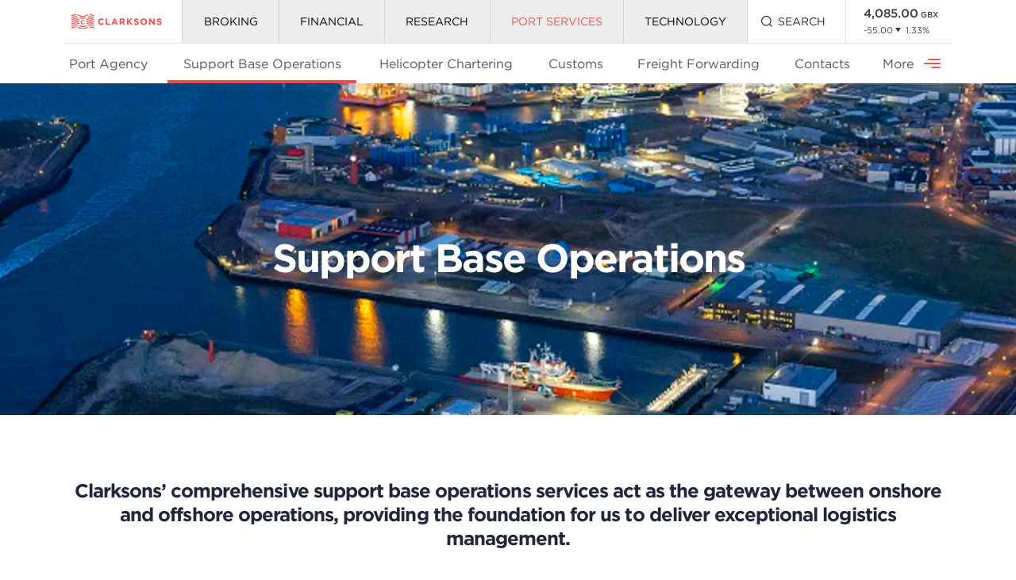

--- FILE ---
content_type: text/html; charset=utf-8
request_url: https://www.clarksons.com/port-services/support-base-operations/
body_size: 16763
content:

<!DOCTYPE html>
<html lang="en-GB">

<head data-lang-h-key="X-UI-Culture">
    <link rel="preconnect" href="https://consent.cookiebot.com">
    <link rel="preconnect" href="https://player.vimeo.com">
    <link rel="preconnect" href="https://www.youtube.com">
    <link rel="preconnect" href="https://tools.eurolandir.com">
    <link rel="dns-prefetch" href="https://consent.cookiebot.com">
    <link rel="dns-prefetch" href="https://player.vimeo.com">
    <link rel="dns-prefetch" href="https://www.youtube.com">
    <link rel="dns-prefetch" href="https://tools.eurolandir.com">
    <link rel="preload" as="font" type="font/woff2" crossorigin href="/assets/fonts/Gotham-Thin_Web.woff2">
    <link rel="preload" as="font" type="font/woff2" crossorigin href="/assets/fonts/Gotham-XLight_Web.woff2">
    <link rel="preload" as="font" type="font/woff2" crossorigin href="/assets/fonts/Gotham-Light_Web.woff2">
    <link rel="preload" as="font" type="font/woff2" crossorigin href="/assets/fonts/Gotham-Book_Web.woff2">
    <link rel="preload" as="font" type="font/woff2" crossorigin href="/assets/fonts/Gotham-Medium_Web.woff2">
    <link rel="preload" as="font" type="font/woff2" crossorigin href="/assets/fonts/Gotham-Bold_Web.woff2">
    <link rel="preload" as="font" type="font/woff2" crossorigin href="/assets/fonts/Gotham-Black_Web.woff2">
    <link rel="preload" as="font" type="font/woff2" crossorigin href="/assets/fonts/Gotham-Ultra_Web.woff2">
    <link rel="preload" as="font" type="font/woff2" crossorigin href="/assets/fonts/Gotham-ThinItalic_Web.woff2">
    <link rel="preload" as="font" type="font/woff2" crossorigin href="/assets/fonts/Gotham-XLightItalic_Web.woff2">
    <link rel="preload" as="font" type="font/woff2" crossorigin href="/assets/fonts/Gotham-LightItalic_Web.woff2">
    <link rel="preload" as="font" type="font/woff2" crossorigin href="/assets/fonts/Gotham-BookItalic_Web.woff2">
    <link rel="preload" as="font" type="font/woff2" crossorigin href="/assets/fonts/Gotham-MediumItalic_Web.woff2">
    <link rel="preload" as="font" type="font/woff2" crossorigin href="/assets/fonts/Gotham-BoldItalic_Web.woff2">
    <link rel="preload" as="font" type="font/woff2" crossorigin href="/assets/fonts/Gotham-BlackItalic_Web.woff2">
    <link rel="preload" as="font" type="font/woff2" crossorigin href="/assets/fonts/Gotham-UltraItalic_Web.woff2">
    

    

<meta name="viewport" content="width=device-width, initial-scale=1, shrink-to-fit=no">
<meta name="format-detection" content="telephone=no">
<meta charset="utf-8">
<title>Dock Support, Cargo, And Pre Shipment Inspections | Clarksons</title>
<meta name="description" content="Clarksons support base operations give you access to a range of cargo handling, warehousing, shipment inspections and general logistics through a global network. Learn more.">


<link rel="canonical" href="https://www.clarksons.com/port-services/support-base-operations/">

    <meta name="robots" content="index,follow">
    <meta name="googlebot" content="index,follow">

    
<meta name="twitter:card" content="summary">

    

    
    
<!--<script id="Cookiebot" src="https://consent.cookiebot.com/uc.js" data-cbid="199fd83b-a996-4654-b9e2-72e33c0668ff" data-blockingmode="auto"></script>

    -->
<link rel="stylesheet" href="/css/style.min.css?v=QVreSG7WDL1HW36qfctsjibqFwUhG1DpeLzj-K8cvW4">
    <script defer src="/js/global.min.js?v=_SNIJBwssEMqqACx-yV8iiZmK6HgQDn_GiNEDALe8oE"></script>
    <script data-cookieconsent="marketing" defer src="https://player.vimeo.com/api/player.js"></script>
    <script data-cookieconsent="marketing" defer src="https://www.youtube.com/iframe_api"></script>

  <!--    <script src="https://platform-api.sharethis.com/js/sharethis.js#property=6554e06f7a115e001296461c&product=custom-share-buttons&source=platform"></script>-->
  <script src="https://platform-api.sharethis.com/js/sharethis.js#property=673b802eda72090013b840b9&amp;product=custom-share-buttons&amp;source=platform"></script>
    <link rel="icon" href="/favicon.ico">
    <link rel="apple-touch-icon" sizes="180x180" href="/favicons/apple-touch-icon.png">
    <link rel="icon" type="image/png" sizes="32x32" href="/favicons/favicon-32x32.png">
    <link rel="icon" type="image/png" sizes="16x16" href="/favicons/favicon-16x16.png">
    <link rel="manifest" href="/favicons/site.webmanifest">
    <link rel="mask-icon" color="#203171" href="/favicons/safari-pinned-tab.svg">
    <link rel="shortcut icon" href="/favicons/favicon.ico">
    <meta name="msapplication-TileColor" content="#2d89ef">
    <meta name="msapplication-config" content="/favicons/browserconfig.xml">
    <meta name="theme-color" content="#ffffff">

    
        <script type="application/ld+json">{
  "@context": "https://schema.org",
  "@type": "Organization",
  "url": "https://www.clarksons.com/",
  "image": "https://www.clarksons.com/media/gi4pkks0/clarksons-bigger-flag-red.svg"
}</script>
        <script type="application/ld+json">{
  "@context": "https://schema.org",
  "@type": "VideoObject",
  "name": "Clarksons Offshore Energy Services ",
  "contentUrl": "https://player.vimeo.com/video/893691961?h=cc710da9f3",
  "thumbnailUrl": "https://www.clarksons.com/media/ymxfscbs/ff121394.jpg",
  "uploadDate": "2024-09-06",
  "description": "",
  "duration": ""
}</script>


    
    <!-- Google Tag Manager -->
<script>(function(w,d,s,l,i){w[l]=w[l]||[];w[l].push({'gtm.start':
new Date().getTime(),event:'gtm.js'});var f=d.getElementsByTagName(s)[0],
j=d.createElement(s),dl=l!='dataLayer'?'&l='+l:'';j.async=true;j.src=
'https://www.googletagmanager.com/gtm.js?id='+i+dl;f.parentNode.insertBefore(j,f);
})(window,document,'script','dataLayer','GTM-M756BL3');</script>
<!-- End Google Tag Manager -->

<!-- Hotjar Tracking Code for https://www.clarksons.com -->

<script>

    (function(h,o,t,j,a,r){

        h.hj=h.hj||function(){(h.hj.q=h.hj.q||[]).push(arguments)};

        h._hjSettings={hjid:2879180,hjsv:6};

        a=o.getElementsByTagName('head')[0];

        r=o.createElement('script');r.async=1;

        r.src=t+h._hjSettings.hjid+j+h._hjSettings.hjsv;

        a.appendChild(r);

    })(window,document,'https://static.hotjar.com/c/hotjar-','.js?sv=');

</script>

<script type="text/javascript" src="https://www.insightful-7-corporation.com/js/803839.js" ></script>
</head>

<body data-current-page="4b23d341-0b18-4201-9034-c658b734b78e">
    <!-- Google Tag Manager (noscript) -->
<noscript><iframe src="https://www.googletagmanager.com/ns.html?id=GTM-M756BL3"
height="0" width="0" style="display:none;visibility:hidden"></iframe></noscript>
<!-- End Google Tag Manager (noscript) -->

<noscript><img src="https://www.insightful-7-corporation.com/803839.png" style="display:none;" /></noscript>
    <a class="skip-main" href="#main">Skip to main content</a>

    


<header class="header js-header">
    <div class="wrap">
        <div class="header__container">
            <a href="/" class="header__logo">
                    <img src="/media/gi4pkks0/clarksons-bigger-flag-red.svg?quality=80" alt="Clarksons logo" class="header__img">
            </a>
            <button type="button" class="header__menu js-nav-menu">
                <span class="header__menu-icon"></span>
                
<span class="sr-only">Press button to open navigation</span>
            </button>

            <nav class="nav nav--desktop">
                <ul class="nav__top">
                        <li class="nav__item">
                            <a href="/broking/" class="nav__link-top">Broking</a>
                        </li>
                        <li class="nav__item">
                            <a href="/financial/" class="nav__link-top">Financial</a>
                        </li>
                        <li class="nav__item">
                            <a href="/research/" class="nav__link-top">Research</a>
                        </li>
                        <li class="nav__item">
                            <a href="/port-services/" class="nav__link-top nav__link-top--active">Port Services</a>
                        </li>
                        <li class="nav__item">
                            <a href="/technology/" class="nav__link-top">TECHNOLOGY</a>
                        </li>
                </ul>
                <ul class="nav__bottom js-nav-bottom">
                            <li class="nav__item js-nav-item nav__item--has-children">

                                    <a title="Port Agency" href="/port-services/port-agency/" class="nav__link-bottom js-nav-link ">
                                        Port Agency
                                    </a>

                                    <span class="nav__icon"></span>
                                    <ul class="nav__sublist js-nav-sublist">
                                            <li class="nav__subitem js-nav-subitem ">
                                                <div class="nav__sublink-wrap js-nav-sublink-wrap">
                                                    <a href="/port-services/port-agency/project-logistics/" class="nav__sublink js-nav-sublink ">
                                                        Project Logistics
                                                    </a>
                                                </div>
                                            </li>
                                            <li class="nav__subitem js-nav-subitem ">
                                                <div class="nav__sublink-wrap js-nav-sublink-wrap">
                                                    <a href="/port-services/port-agency/voyage-agency-services/" class="nav__sublink js-nav-sublink ">
                                                        Voyage Agency Services
                                                    </a>
                                                </div>
                                            </li>
                                            <li class="nav__subitem js-nav-subitem ">
                                                <div class="nav__sublink-wrap js-nav-sublink-wrap">
                                                    <a href="/port-services/port-agency/crew-change-management/" class="nav__sublink js-nav-sublink ">
                                                        Crew Change
                                                    </a>
                                                </div>
                                            </li>
                                            <li class="nav__subitem js-nav-subitem ">
                                                <div class="nav__sublink-wrap js-nav-sublink-wrap">
                                                    <a href="/port-services/port-agency/bunkering/" class="nav__sublink js-nav-sublink ">
                                                        Bunkering
                                                    </a>
                                                </div>
                                            </li>
                                            <li class="nav__subitem js-nav-subitem ">
                                                <div class="nav__sublink-wrap js-nav-sublink-wrap">
                                                    <a href="/port-services/port-agency/egypt-port-agency-and-suez-canal-transit-services/" class="nav__sublink js-nav-sublink ">
                                                        Egypt Port Agency
                                                    </a>
                                                </div>
                                            </li>
                                    </ul>
                            </li>
                            <li class="nav__item js-nav-item ">

                                    <a title="Support Base Operations" href="/port-services/support-base-operations/" class="nav__link-bottom js-nav-link nav__link--active-desktop">
                                        Support Base Operations
                                    </a>

                            </li>
                            <li class="nav__item js-nav-item ">

                                    <a title="Helicopter Chartering" href="/port-services/helicopter-chartering/" class="nav__link-bottom js-nav-link ">
                                        Helicopter Chartering
                                    </a>

                            </li>
                            <li class="nav__item js-nav-item ">

                                    <a title="Customs" href="/port-services/customs/" class="nav__link-bottom js-nav-link ">
                                        Customs
                                    </a>

                            </li>
                            <li class="nav__item js-nav-item ">

                                    <a title="Freight Forwarding" href="/port-services/freight-forwarding/" class="nav__link-bottom js-nav-link ">
                                        Freight Forwarding
                                    </a>

                            </li>
                            <li class="nav__item js-nav-item ">

                                    <a title="Terminal Handling" href="/port-services/terminal-handling/" class="nav__link-bottom js-nav-link ">
                                        Terminal Handling
                                    </a>

                            </li>
                            <li class="nav__item js-nav-item ">

                                    <a title="Shortsea Broking" href="/port-services/shortsea-broking/" class="nav__link-bottom js-nav-link ">
                                        Shortsea Broking
                                    </a>

                            </li>
                            <li class="nav__item js-nav-item ">

                                    <a title="Gibb Group" href="/port-services/gibb-group/" class="nav__link-bottom js-nav-link ">
                                        Gibb Group
                                    </a>

                            </li>
                            <li class="nav__item js-nav-item ">

                                    <a title="" href="/port-services/clarksons-port-services-sign-memorandum-of-understanding-mou-with-abp-to-advance-lowestoft-as-key-offshore-energy-hub/" class="nav__link-bottom js-nav-link ">
                                        
                                    </a>

                            </li>
                            <li class="nav__item js-nav-item">
                                <a title="Contacts" href="/home/contacts/?filter=Port Services" class="nav__link-bottom js-nav-link">
                                    Contacts
                                </a>
                            </li>
                    <li class="nav__more-item nav__more-item--hidden js-nav-more-item">
                        <button class="nav__more-btn" type="button" title="More">More <span class="nav__more-icon"></span></button>
                        <ul class="nav__more-list js-nav-more-list"></ul>
                    </li>
                </ul>
            </nav>

            <nav class="nav nav--mobile js-nav">
                <div class="nav__group-parent nav__group-parent--active js-group-parent">
                    <button type="button" class="nav__group js-group-btn nav__group--active">
                        <span class="nav__icon"></span>
                        <span class="sr-only">Toggle group links button</span>
                    </button>
                    <a class="nav__group-link" href="/">GROUP</a>
                </div>
                <ul class="nav__bottom js-nav-bottom">
                            <li class="nav__item">
                                    <a href="/home/about-us/" class="nav__link-bottom ">About Us</a>

                                    <button class="nav__icon js-first-btn">
                                        <span class="sr-only">Toggle submenu button</span>
                                    </button>
                                <ul class="nav__sublist js-nav-sublist">
                                        <li class="nav__subitem">
                                            <div class="nav__sublink-wrap js-nav-sublink-wrap">
                                                <a href="/home/about-us/strategy/" class="nav__sublink js-nav-sublink ">
                                                    Strategy
                                                </a>
                                            </div>
                                        </li>
                                        <li class="nav__subitem">
                                            <div class="nav__sublink-wrap js-nav-sublink-wrap">
                                                <a href="/home/about-us/services/" class="nav__sublink js-nav-sublink ">
                                                    Services
                                                </a>
                                            </div>
                                        </li>
                                        <li class="nav__subitem">
                                            <div class="nav__sublink-wrap js-nav-sublink-wrap">
                                                <a href="/home/about-us/purpose-and-culture/" class="nav__sublink js-nav-sublink ">
                                                    Purpose and culture
                                                </a>
                                            </div>
                                        </li>
                                        <li class="nav__subitem">
                                            <div class="nav__sublink-wrap js-nav-sublink-wrap">
                                                <a href="/home/about-us/leadership/" class="nav__sublink js-nav-sublink ">
                                                    Leadership
                                                </a>
                                            </div>
                                        </li>
                                        <li class="nav__subitem">
                                            <div class="nav__sublink-wrap js-nav-sublink-wrap">
                                                <a href="/home/about-us/the-clarkson-foundation/" class="nav__sublink js-nav-sublink ">
                                                    The Clarkson Foundation
                                                </a>
                                            </div>
                                        </li>
                                </ul>
                            </li>
                            <li class="nav__item">
                                    <a href="/home/green-transition/" class="nav__link-bottom ">Green Transition</a>

                                    <button class="nav__icon js-first-btn">
                                        <span class="sr-only">Toggle submenu button</span>
                                    </button>
                                <ul class="nav__sublist js-nav-sublist">
                                        <li class="nav__subitem">
                                            <div class="nav__sublink-wrap js-nav-sublink-wrap">
                                                <a href="/home/green-transition/green-transition-services/" class="nav__sublink js-nav-sublink ">
                                                    Green Transition Services
                                                </a>
                                            </div>
                                        </li>
                                        <li class="nav__subitem">
                                            <div class="nav__sublink-wrap js-nav-sublink-wrap">
                                                <a href="/home/green-transition/carbon-intensity-indicator/" class="nav__sublink js-nav-sublink ">
                                                    Carbon Intensity Indicator
                                                </a>
                                            </div>
                                        </li>
                                </ul>
                            </li>
                            <li class="nav__item">
                                    <a href="/home/sustainability/" class="nav__link-bottom ">Sustainability</a>

                                    <button class="nav__icon js-first-btn">
                                        <span class="sr-only">Toggle submenu button</span>
                                    </button>
                                <ul class="nav__sublist js-nav-sublist">
                                        <li class="nav__subitem">
                                            <div class="nav__sublink-wrap js-nav-sublink-wrap">
                                                <a href="/home/sustainability/approach-to-sustainability/" class="nav__sublink js-nav-sublink ">
                                                    Approach to sustainability
                                                </a>
                                            </div>
                                        </li>
                                        <li class="nav__subitem">
                                            <div class="nav__sublink-wrap js-nav-sublink-wrap">
                                                <a href="/home/sustainability/stakeholder-engagement/" class="nav__sublink js-nav-sublink ">
                                                    Stakeholder engagement
                                                </a>
                                            </div>
                                        </li>
                                </ul>
                            </li>
                            <li class="nav__item">
                                    <a href="/home/investors/" class="nav__link-bottom ">Investors</a>

                                    <button class="nav__icon js-first-btn">
                                        <span class="sr-only">Toggle submenu button</span>
                                    </button>
                                <ul class="nav__sublist js-nav-sublist">
                                        <li class="nav__subitem">
                                            <div class="nav__sublink-wrap js-nav-sublink-wrap">
                                                <a href="/home/investors/business-model/" class="nav__sublink js-nav-sublink ">
                                                    Business model
                                                </a>
                                            </div>
                                        </li>
                                        <li class="nav__subitem">
                                            <div class="nav__sublink-wrap js-nav-sublink-wrap">
                                                <a href="/home/investors/results-and-presentations/" class="nav__sublink js-nav-sublink ">
                                                    Results and presentations
                                                </a>
                                                    <button class="nav__icon js-second-btn">
                                                        <span class="sr-only">Toggle submenu button</span>
                                                    </button>
                                            </div>
                                                <ul class="nav__sublist-second js-nav-sublist-second">
                                                        <li class="nav__subitem">
                                                  
                                                           <a href="/home/investors/results-and-presentations/financial-highlights/" class="nav__sublink js-nav-sublink ">Financial highlights</a>
                                                        </li>
                                                        <li class="nav__subitem">
                                                  
                                                           <a href="/home/investors/results-and-presentations/annual-report-2024/" class="nav__sublink js-nav-sublink ">Annual Report 2024</a>
                                                        </li>
                                                        <li class="nav__subitem">
                                                  
                                                           <a href="/home/investors/results-and-presentations/previous-annual-reports/" class="nav__sublink js-nav-sublink ">Previous Annual Reports</a>
                                                        </li>
                                                </ul>
                                        </li>
                                        <li class="nav__subitem">
                                            <div class="nav__sublink-wrap js-nav-sublink-wrap">
                                                <a href="/home/investors/regulatory-news/" class="nav__sublink js-nav-sublink ">
                                                    Regulatory news
                                                </a>
                                            </div>
                                        </li>
                                        <li class="nav__subitem">
                                            <div class="nav__sublink-wrap js-nav-sublink-wrap">
                                                <a href="/home/investors/share-price-tools/" class="nav__sublink js-nav-sublink ">
                                                    Share price tools
                                                </a>
                                            </div>
                                        </li>
                                        <li class="nav__subitem">
                                            <div class="nav__sublink-wrap js-nav-sublink-wrap">
                                                <a href="/home/investors/financial-calendar/" class="nav__sublink js-nav-sublink ">
                                                    Financial calendar
                                                </a>
                                            </div>
                                        </li>
                                        <li class="nav__subitem">
                                            <div class="nav__sublink-wrap js-nav-sublink-wrap">
                                                <a href="/home/investors/shareholder-centre/" class="nav__sublink js-nav-sublink ">
                                                    Shareholder centre
                                                </a>
                                                    <button class="nav__icon js-second-btn">
                                                        <span class="sr-only">Toggle submenu button</span>
                                                    </button>
                                            </div>
                                                <ul class="nav__sublist-second js-nav-sublist-second">
                                                        <li class="nav__subitem">
                                                  
                                                           <a href="/home/investors/shareholder-centre/shareholder-meetings/" class="nav__sublink js-nav-sublink ">Shareholder meetings</a>
                                                        </li>
                                                        <li class="nav__subitem">
                                                  
                                                           <a href="/home/investors/shareholder-centre/dividends/" class="nav__sublink js-nav-sublink ">Dividends</a>
                                                        </li>
                                                        <li class="nav__subitem">
                                                  
                                                           <a href="/home/investors/shareholder-centre/analysts/" class="nav__sublink js-nav-sublink ">Analysts</a>
                                                        </li>
                                                        <li class="nav__subitem">
                                                  
                                                           <a href="/home/investors/shareholder-centre/advisors/" class="nav__sublink js-nav-sublink ">Advisors</a>
                                                        </li>
                                                        <li class="nav__subitem">
                                                  
                                                           <a href="/home/investors/shareholder-centre/shareholder-faqs/" class="nav__sublink js-nav-sublink ">Shareholder FAQs</a>
                                                        </li>
                                                        <li class="nav__subitem">
                                                  
                                                           <a href="/home/investors/shareholder-centre/company-factsheet/" class="nav__sublink js-nav-sublink ">Company factsheet</a>
                                                        </li>
                                                </ul>
                                        </li>
                                        <li class="nav__subitem">
                                            <div class="nav__sublink-wrap js-nav-sublink-wrap">
                                                <a href="/home/investors/corporate-governance/" class="nav__sublink js-nav-sublink ">
                                                    Corporate governance
                                                </a>
                                            </div>
                                        </li>
                                        <li class="nav__subitem">
                                            <div class="nav__sublink-wrap js-nav-sublink-wrap">
                                                <a href="/home/investors/download-library/" class="nav__sublink js-nav-sublink ">
                                                    Download library
                                                </a>
                                            </div>
                                        </li>
                                </ul>
                            </li>
                            <li class="nav__item">
                                    <a href="/home/news-and-insights/" class="nav__link-bottom ">News and Insights</a>

                                <ul class="nav__sublist js-nav-sublist">
                                </ul>
                            </li>
                            <li class="nav__item">
                                    <a href="/home/careers/" class="nav__link-bottom ">Careers</a>

                                    <button class="nav__icon js-first-btn">
                                        <span class="sr-only">Toggle submenu button</span>
                                    </button>
                                <ul class="nav__sublist js-nav-sublist">
                                        <li class="nav__subitem">
                                            <div class="nav__sublink-wrap js-nav-sublink-wrap">
                                                <a href="/home/careers/life-at-clarksons/" class="nav__sublink js-nav-sublink ">
                                                    Life at Clarksons
                                                </a>
                                            </div>
                                        </li>
                                        <li class="nav__subitem">
                                            <div class="nav__sublink-wrap js-nav-sublink-wrap">
                                                <a href="/home/careers/experienced-professionals/" class="nav__sublink js-nav-sublink ">
                                                    Experienced professionals
                                                </a>
                                            </div>
                                        </li>
                                        <li class="nav__subitem">
                                            <div class="nav__sublink-wrap js-nav-sublink-wrap">
                                                <a href="/home/careers/early-careers/" class="nav__sublink js-nav-sublink ">
                                                    Early careers
                                                </a>
                                                    <button class="nav__icon js-second-btn">
                                                        <span class="sr-only">Toggle submenu button</span>
                                                    </button>
                                            </div>
                                                <ul class="nav__sublist-second js-nav-sublist-second">
                                                        <li class="nav__subitem">
                                                  
                                                           <a href="/home/careers/early-careers/global-trainee-broker-programme/" class="nav__sublink js-nav-sublink ">Global Trainee Broker Programme</a>
                                                        </li>
                                                        <li class="nav__subitem">
                                                  
                                                           <a href="/home/careers/early-careers/broking-summer-internship/" class="nav__sublink js-nav-sublink ">Broking Summer Internship</a>
                                                        </li>
                                                </ul>
                                        </li>
                                        <li class="nav__subitem">
                                            <div class="nav__sublink-wrap js-nav-sublink-wrap">
                                                <a href="/home/careers/getting-into-shipping/" class="nav__sublink js-nav-sublink ">
                                                    Getting into shipping
                                                </a>
                                                    <button class="nav__icon js-second-btn">
                                                        <span class="sr-only">Toggle submenu button</span>
                                                    </button>
                                            </div>
                                                <ul class="nav__sublist-second js-nav-sublist-second">
                                                        <li class="nav__subitem">
                                                  
                                                           <a href="/home/careers/getting-into-shipping/a-career-in-shipbroking/" class="nav__sublink js-nav-sublink ">A career in shipbroking</a>
                                                        </li>
                                                        <li class="nav__subitem">
                                                  
                                                           <a href="/home/careers/getting-into-shipping/is-shipbroking-right-for-you/" class="nav__sublink js-nav-sublink ">Is shipbroking right for you?</a>
                                                        </li>
                                                </ul>
                                        </li>
                                </ul>
                            </li>
                            <li class="nav__item">
                                    <a href="/home/contacts/?filter=Executive" class="nav__link-bottom ">Contacts</a>

                                    <button class="nav__icon js-first-btn">
                                        <span class="sr-only">Toggle submenu button</span>
                                    </button>
                                <ul class="nav__sublist js-nav-sublist">
                                        <li class="nav__subitem">
                                            <div class="nav__sublink-wrap js-nav-sublink-wrap">
                                                <a href="/home/contacts/our-offices/" class="nav__sublink js-nav-sublink ">
                                                    Our Offices
                                                </a>
                                            </div>
                                        </li>
                                </ul>
                            </li>
                </ul>
                <ul class="nav__top js-nav-top">
                        <li class="nav__item">
                            <a href="/broking/" class="nav__link-top nav__link-top">Broking</a>

                            <button class="nav__icon js-submenu-btn">
                                <span class="sr-only">Toggle submenu button</span>
                            </button>
                            <ul class="nav__sublist js-nav-sublist">
                                    <li class="nav__subitem level">
                                        <div class="nav__sublink-wrap js-nav-sublink-wrap">
                                            <a href="/broking/chartering/" class="nav__sublink js-nav-sublink ">
                                                Chartering
                                            </a>
                                                <button class="nav__icon js-second-btn">
                                                    <span class="sr-only">Toggle submenu button</span>
                                                </button>
                                            </div>
                                                <ul class="nav__sublist-second js-nav-sublist-second">
                                                        <li class="nav__subitem">   

                                                            <div class="nav__sublink-wrap js-nav-sublink-wrap">
                                                                <a href="/broking/chartering/deep-sea-tankers/" class="nav__sublink js-nav-sublink ">
                                                                    Deep Sea Tankers
                                                                </a>
                                                            </div>
                                
                                                        </li>
                                                        <li class="nav__subitem">   

                                                            <div class="nav__sublink-wrap js-nav-sublink-wrap">
                                                                <a href="/broking/chartering/dry-cargo/" class="nav__sublink js-nav-sublink ">
                                                                    Dry Cargo
                                                                </a>
                                                            </div>
                                
                                                        </li>
                                                        <li class="nav__subitem">   

                                                            <div class="nav__sublink-wrap js-nav-sublink-wrap">
                                                                <a href="/broking/chartering/gases/" class="nav__sublink js-nav-sublink ">
                                                                    Gases
                                                                </a>
                                                            </div>
                                
                                                        </li>
                                                        <li class="nav__subitem">   

                                                            <div class="nav__sublink-wrap js-nav-sublink-wrap">
                                                                <a href="/broking/chartering/containers/" class="nav__sublink js-nav-sublink ">
                                                                    Containers
                                                                </a>
                                                            </div>
                                
                                                        </li>
                                                        <li class="nav__subitem">   

                                                            <div class="nav__sublink-wrap js-nav-sublink-wrap">
                                                                <a href="/broking/chartering/specialised-products/" class="nav__sublink js-nav-sublink ">
                                                                    Specialised Products
                                                                </a>
                                                            </div>
                                
                                                        </li>
                                                        <li class="nav__subitem">   

                                                            <div class="nav__sublink-wrap js-nav-sublink-wrap">
                                                                <a href="/broking/chartering/towage-and-salvage/" class="nav__sublink js-nav-sublink ">
                                                                    Towage and Salvage
                                                                </a>
                                                            </div>
                                
                                                        </li>
                                                        <li class="nav__subitem">   

                                                            <div class="nav__sublink-wrap js-nav-sublink-wrap">
                                                                <a href="/broking/chartering/car-carriers/" class="nav__sublink js-nav-sublink ">
                                                                    Car Carriers
                                                                </a>
                                                            </div>
                                
                                                        </li>
                                                        <li class="nav__subitem">   

                                                            <div class="nav__sublink-wrap js-nav-sublink-wrap">
                                                                <a href="/broking/chartering/government-agencies/" class="nav__sublink js-nav-sublink ">
                                                                    Government Agencies
                                                                </a>
                                                            </div>
                                
                                                        </li>
                                                </ul>
                                    </li>
                                    <li class="nav__subitem level">
                                        <div class="nav__sublink-wrap js-nav-sublink-wrap">
                                            <a href="/broking/offshore/" class="nav__sublink js-nav-sublink ">
                                                Offshore
                                            </a>
                                                <button class="nav__icon js-second-btn">
                                                    <span class="sr-only">Toggle submenu button</span>
                                                </button>
                                            </div>
                                                <ul class="nav__sublist-second js-nav-sublist-second">
                                                        <li class="nav__subitem">   

                                                            <div class="nav__sublink-wrap js-nav-sublink-wrap">
                                                                <a href="/broking/offshore/offshore-support-vessels/" class="nav__sublink js-nav-sublink ">
                                                                    Offshore Support Vessels
                                                                </a>
                                                            </div>
                                
                                                        </li>
                                                        <li class="nav__subitem">   

                                                            <div class="nav__sublink-wrap js-nav-sublink-wrap">
                                                                <a href="/broking/offshore/subsea-vessel-services/" class="nav__sublink js-nav-sublink ">
                                                                    Subsea Vessels
                                                                </a>
                                                            </div>
                                
                                                        </li>
                                                        <li class="nav__subitem">   

                                                            <div class="nav__sublink-wrap js-nav-sublink-wrap">
                                                                <a href="/broking/offshore/offshore-rigs/" class="nav__sublink js-nav-sublink ">
                                                                    Offshore Rigs
                                                                </a>
                                                            </div>
                                
                                                        </li>
                                                        <li class="nav__subitem">   

                                                            <div class="nav__sublink-wrap js-nav-sublink-wrap">
                                                                <a href="/broking/offshore/offshore-field-development/" class="nav__sublink js-nav-sublink ">
                                                                    Offshore Field Development
                                                                </a>
                                                            </div>
                                
                                                        </li>
                                                        <li class="nav__subitem">   

                                                            <div class="nav__sublink-wrap js-nav-sublink-wrap">
                                                                <a href="/broking/offshore/offshore-accommodation/" class="nav__sublink js-nav-sublink ">
                                                                    Offshore Accommodation
                                                                </a>
                                                            </div>
                                
                                                        </li>
                                                </ul>
                                    </li>
                                    <li class="nav__subitem level">
                                        <div class="nav__sublink-wrap js-nav-sublink-wrap">
                                            <a href="/broking/renewables/" class="nav__sublink js-nav-sublink ">
                                                Renewables
                                            </a>
                                                <button class="nav__icon js-second-btn">
                                                    <span class="sr-only">Toggle submenu button</span>
                                                </button>
                                            </div>
                                                <ul class="nav__sublist-second js-nav-sublist-second">
                                                        <li class="nav__subitem">   

                                                            <div class="nav__sublink-wrap js-nav-sublink-wrap">
                                                                <a href="/broking/renewables/offshore-shipbroking-procurement/" class="nav__sublink js-nav-sublink ">
                                                                    Offshore Shipbroking &amp; Procurement
                                                                </a>
                                                            </div>
                                
                                                        </li>
                                                        <li class="nav__subitem">   

                                                            <div class="nav__sublink-wrap js-nav-sublink-wrap">
                                                                <a href="/broking/renewables/offshore-transport-installation/" class="nav__sublink js-nav-sublink ">
                                                                    Offshore Transport &amp; Installation
                                                                </a>
                                                            </div>
                                
                                                        </li>
                                                        <li class="nav__subitem">   

                                                            <div class="nav__sublink-wrap js-nav-sublink-wrap">
                                                                <a href="/broking/renewables/marine-advisory-services/" class="nav__sublink js-nav-sublink ">
                                                                    Marine Advisory Services
                                                                </a>
                                                            </div>
                                
                                                        </li>
                                                        <li class="nav__subitem">   

                                                            <div class="nav__sublink-wrap js-nav-sublink-wrap">
                                                                <a href="/broking/renewables/vessel-marine-market-intelligence/" class="nav__sublink js-nav-sublink ">
                                                                    Vessel iQ
                                                                </a>
                                                            </div>
                                
                                                        </li>
                                                </ul>
                                    </li>
                                    <li class="nav__subitem level">
                                        <div class="nav__sublink-wrap js-nav-sublink-wrap">
                                            <a href="/broking/derivatives/" class="nav__sublink js-nav-sublink ">
                                                Derivatives
                                            </a>
                                                <button class="nav__icon js-second-btn">
                                                    <span class="sr-only">Toggle submenu button</span>
                                                </button>
                                            </div>
                                                <ul class="nav__sublist-second js-nav-sublist-second">
                                                        <li class="nav__subitem">   

                                                            <div class="nav__sublink-wrap js-nav-sublink-wrap">
                                                                <a href="/broking/derivatives/dry-ffa/" class="nav__sublink js-nav-sublink ">
                                                                    Dry FFA
                                                                </a>
                                                            </div>
                                
                                                        </li>
                                                        <li class="nav__subitem">   

                                                            <div class="nav__sublink-wrap js-nav-sublink-wrap">
                                                                <a href="/broking/derivatives/wet-ffa/" class="nav__sublink js-nav-sublink ">
                                                                    Wet FFA 
                                                                </a>
                                                            </div>
                                
                                                        </li>
                                                        <li class="nav__subitem">   

                                                            <div class="nav__sublink-wrap js-nav-sublink-wrap">
                                                                <a href="/broking/derivatives/iron-ore/" class="nav__sublink js-nav-sublink ">
                                                                    Iron Ore
                                                                </a>
                                                            </div>
                                
                                                        </li>
                                                        <li class="nav__subitem">   

                                                            <div class="nav__sublink-wrap js-nav-sublink-wrap">
                                                                <a href="/broking/derivatives/lng-lpg/" class="nav__sublink js-nav-sublink ">
                                                                    LNG &amp; LPG
                                                                </a>
                                                            </div>
                                
                                                        </li>
                                                        <li class="nav__subitem">   

                                                            <div class="nav__sublink-wrap js-nav-sublink-wrap">
                                                                <a href="/broking/derivatives/fuel-oil/" class="nav__sublink js-nav-sublink ">
                                                                    Fuel Oil
                                                                </a>
                                                            </div>
                                
                                                        </li>
                                                        <li class="nav__subitem">   

                                                            <div class="nav__sublink-wrap js-nav-sublink-wrap">
                                                                <a href="/broking/derivatives/battery-metals/" class="nav__sublink js-nav-sublink ">
                                                                    Battery Metals
                                                                </a>
                                                            </div>
                                
                                                        </li>
                                                        <li class="nav__subitem">   

                                                            <div class="nav__sublink-wrap js-nav-sublink-wrap">
                                                                <a href="/broking/derivatives/carbon-broking/" class="nav__sublink js-nav-sublink ">
                                                                    Carbon Broking
                                                                </a>
                                                                    <button class="nav__icon js-second-btn">
                                                                        <span class="sr-only">Toggle submenu button</span>
                                                                    </button>
                                                            </div>
                                                                <ul class="nav__sublist-second js-nav-sublist-second">
                                                                        <li class="nav__subitem">
                                                                            <a href="/broking/derivatives/carbon-broking/climate-partners/" class="nav__sublink js-nav-sublink ">Climate Partners</a>
                                                                        </li>
                                                                </ul>
                                
                                                        </li>
                                                        <li class="nav__subitem">   

                                                            <div class="nav__sublink-wrap js-nav-sublink-wrap">
                                                                <a href="/broking/derivatives/container-ffa/" class="nav__sublink js-nav-sublink ">
                                                                    Container FFA
                                                                </a>
                                                            </div>
                                
                                                        </li>
                                                        <li class="nav__subitem">   

                                                            <div class="nav__sublink-wrap js-nav-sublink-wrap">
                                                                <a href="/broking/derivatives/renewables-derivatives/" class="nav__sublink js-nav-sublink ">
                                                                    Renewables Derivatives
                                                                </a>
                                                            </div>
                                
                                                        </li>
                                                </ul>
                                    </li>
                                    <li class="nav__subitem level">
                                        <div class="nav__sublink-wrap js-nav-sublink-wrap">
                                            <a href="/broking/sale-and-purchase/" class="nav__sublink js-nav-sublink ">
                                                Sale &amp; Purchase
                                            </a>
                                            </div>
                                    </li>
                                    <li class="nav__subitem">
                                        <a href="/home/contacts/?filter=Broking" class="nav__sublink js-nav-sublink">Contacts</a>
                                    </li>
                            </ul>

                        </li>
                        <li class="nav__item">
                            <a href="/financial/" class="nav__link-top nav__link-top">Financial</a>

                            <button class="nav__icon js-submenu-btn">
                                <span class="sr-only">Toggle submenu button</span>
                            </button>
                            <ul class="nav__sublist js-nav-sublist">
                                    <li class="nav__subitem level">
                                        <div class="nav__sublink-wrap js-nav-sublink-wrap">
                                            <a href="/financial/securities/" class="nav__sublink js-nav-sublink ">
                                                Securities
                                            </a>
                                                <button class="nav__icon js-second-btn">
                                                    <span class="sr-only">Toggle submenu button</span>
                                                </button>
                                            </div>
                                                <ul class="nav__sublist-second js-nav-sublist-second">
                                                        <li class="nav__subitem">   

                                                            <div class="nav__sublink-wrap js-nav-sublink-wrap">
                                                                <a href="/financial/securities/investment-banking/" class="nav__sublink js-nav-sublink ">
                                                                    Investment Banking
                                                                </a>
                                                            </div>
                                
                                                        </li>
                                                        <li class="nav__subitem">   

                                                            <div class="nav__sublink-wrap js-nav-sublink-wrap">
                                                                <a href="/financial/securities/sales-trading/" class="nav__sublink js-nav-sublink ">
                                                                    Sales &amp; Trading
                                                                </a>
                                                            </div>
                                
                                                        </li>
                                                        <li class="nav__subitem">   

                                                            <div class="nav__sublink-wrap js-nav-sublink-wrap">
                                                                <a href="/financial/securities/equity-and-credit-research/" class="nav__sublink js-nav-sublink ">
                                                                    Equity &amp; Credit Research
                                                                </a>
                                                            </div>
                                
                                                        </li>
                                                        <li class="nav__subitem">   

                                                            <div class="nav__sublink-wrap js-nav-sublink-wrap">
                                                                <a href="/financial/securities/shipping-project-finance/" class="nav__sublink js-nav-sublink ">
                                                                    Shipping Project Finance
                                                                </a>
                                                            </div>
                                
                                                        </li>
                                                        <li class="nav__subitem">   

                                                            <div class="nav__sublink-wrap js-nav-sublink-wrap">
                                                                <a href="/financial/securities/compliance/" class="nav__sublink js-nav-sublink ">
                                                                    Compliance
                                                                </a>
                                                            </div>
                                
                                                        </li>
                                                </ul>
                                    </li>
                                    <li class="nav__subitem level">
                                        <div class="nav__sublink-wrap js-nav-sublink-wrap">
                                            <a href="/financial/structured-asset-finance/" class="nav__sublink js-nav-sublink ">
                                                Structured Asset Finance
                                            </a>
                                            </div>
                                    </li>
                                    <li class="nav__subitem level">
                                        <div class="nav__sublink-wrap js-nav-sublink-wrap">
                                            <a href="/financial/real-estate-project-finance/" class="nav__sublink js-nav-sublink ">
                                                Real Estate Project Finance
                                            </a>
                                                <button class="nav__icon js-second-btn">
                                                    <span class="sr-only">Toggle submenu button</span>
                                                </button>
                                            </div>
                                                <ul class="nav__sublist-second js-nav-sublist-second">
                                                        <li class="nav__subitem">   

                                                            <div class="nav__sublink-wrap js-nav-sublink-wrap">
                                                                <a href="/financial/real-estate-project-finance/real-estate-fund-management/" class="nav__sublink js-nav-sublink ">
                                                                    Fund Management
                                                                </a>
                                                            </div>
                                
                                                        </li>
                                                        <li class="nav__subitem">   

                                                            <div class="nav__sublink-wrap js-nav-sublink-wrap">
                                                                <a href="/financial/real-estate-project-finance/real-estate-project-finance-document-library/" class="nav__sublink js-nav-sublink ">
                                                                    Document Library
                                                                </a>
                                                            </div>
                                
                                                        </li>
                                                </ul>
                                    </li>
                                    <li class="nav__subitem">
                                        <a href="/home/contacts/?filter=Financial" class="nav__sublink js-nav-sublink">Contacts</a>
                                    </li>
                            </ul>

                        </li>
                        <li class="nav__item">
                            <a href="/research/" class="nav__link-top nav__link-top">Research</a>

                            <button class="nav__icon js-submenu-btn">
                                <span class="sr-only">Toggle submenu button</span>
                            </button>
                            <ul class="nav__sublist js-nav-sublist">
                                    <li class="nav__subitem level">
                                        <div class="nav__sublink-wrap js-nav-sublink-wrap">
                                            <a href="/research/shipping-trade/" class="nav__sublink js-nav-sublink ">
                                                Shipping &amp; Trade
                                            </a>
                                            </div>
                                    </li>
                                    <li class="nav__subitem level">
                                        <div class="nav__sublink-wrap js-nav-sublink-wrap">
                                            <a href="/research/offshore-energy/" class="nav__sublink js-nav-sublink ">
                                                Offshore &amp; Energy
                                            </a>
                                            </div>
                                    </li>
                                    <li class="nav__subitem level">
                                        <div class="nav__sublink-wrap js-nav-sublink-wrap">
                                            <a href="/research/energy-transition/" class="nav__sublink js-nav-sublink ">
                                                Energy Transition
                                            </a>
                                            </div>
                                    </li>
                                    <li class="nav__subitem level">
                                        <div class="nav__sublink-wrap js-nav-sublink-wrap">
                                            <a href="/research/valuations/" class="nav__sublink js-nav-sublink ">
                                                Valuations
                                            </a>
                                            </div>
                                    </li>
                                    <li class="nav__subitem">
                                        <a href="/home/contacts/?filter=Research" class="nav__sublink js-nav-sublink">Contacts</a>
                                    </li>
                            </ul>

                        </li>
                        <li class="nav__item">
                            <a href="/port-services/" class="nav__link-top nav__link-top nav__link--current">Port Services</a>

                            <button class="nav__icon js-submenu-btn">
                                <span class="sr-only">Toggle submenu button</span>
                            </button>
                            <ul class="nav__sublist js-nav-sublist">
                                    <li class="nav__subitem level">
                                        <div class="nav__sublink-wrap js-nav-sublink-wrap">
                                            <a href="/port-services/port-agency/" class="nav__sublink js-nav-sublink ">
                                                Port Agency
                                            </a>
                                                <button class="nav__icon js-second-btn">
                                                    <span class="sr-only">Toggle submenu button</span>
                                                </button>
                                            </div>
                                                <ul class="nav__sublist-second js-nav-sublist-second">
                                                        <li class="nav__subitem">   

                                                            <div class="nav__sublink-wrap js-nav-sublink-wrap">
                                                                <a href="/port-services/port-agency/project-logistics/" class="nav__sublink js-nav-sublink ">
                                                                    Project Logistics
                                                                </a>
                                                            </div>
                                
                                                        </li>
                                                        <li class="nav__subitem">   

                                                            <div class="nav__sublink-wrap js-nav-sublink-wrap">
                                                                <a href="/port-services/port-agency/voyage-agency-services/" class="nav__sublink js-nav-sublink ">
                                                                    Voyage Agency Services
                                                                </a>
                                                            </div>
                                
                                                        </li>
                                                        <li class="nav__subitem">   

                                                            <div class="nav__sublink-wrap js-nav-sublink-wrap">
                                                                <a href="/port-services/port-agency/crew-change-management/" class="nav__sublink js-nav-sublink ">
                                                                    Crew Change
                                                                </a>
                                                            </div>
                                
                                                        </li>
                                                        <li class="nav__subitem">   

                                                            <div class="nav__sublink-wrap js-nav-sublink-wrap">
                                                                <a href="/port-services/port-agency/bunkering/" class="nav__sublink js-nav-sublink ">
                                                                    Bunkering
                                                                </a>
                                                            </div>
                                
                                                        </li>
                                                        <li class="nav__subitem">   

                                                            <div class="nav__sublink-wrap js-nav-sublink-wrap">
                                                                <a href="/port-services/port-agency/egypt-port-agency-and-suez-canal-transit-services/" class="nav__sublink js-nav-sublink ">
                                                                    Egypt Port Agency
                                                                </a>
                                                            </div>
                                
                                                        </li>
                                                </ul>
                                    </li>
                                    <li class="nav__subitem level">
                                        <div class="nav__sublink-wrap js-nav-sublink-wrap">
                                            <a href="/port-services/support-base-operations/" class="nav__sublink js-nav-sublink nav__link--current">
                                                Support Base Operations
                                            </a>
                                            </div>
                                    </li>
                                    <li class="nav__subitem level">
                                        <div class="nav__sublink-wrap js-nav-sublink-wrap">
                                            <a href="/port-services/helicopter-chartering/" class="nav__sublink js-nav-sublink ">
                                                Helicopter Chartering
                                            </a>
                                            </div>
                                    </li>
                                    <li class="nav__subitem level">
                                        <div class="nav__sublink-wrap js-nav-sublink-wrap">
                                            <a href="/port-services/customs/" class="nav__sublink js-nav-sublink ">
                                                Customs
                                            </a>
                                            </div>
                                    </li>
                                    <li class="nav__subitem level">
                                        <div class="nav__sublink-wrap js-nav-sublink-wrap">
                                            <a href="/port-services/freight-forwarding/" class="nav__sublink js-nav-sublink ">
                                                Freight Forwarding
                                            </a>
                                            </div>
                                    </li>
                                    <li class="nav__subitem level">
                                        <div class="nav__sublink-wrap js-nav-sublink-wrap">
                                            <a href="/port-services/terminal-handling/" class="nav__sublink js-nav-sublink ">
                                                Terminal Handling
                                            </a>
                                            </div>
                                    </li>
                                    <li class="nav__subitem level">
                                        <div class="nav__sublink-wrap js-nav-sublink-wrap">
                                            <a href="/port-services/shortsea-broking/" class="nav__sublink js-nav-sublink ">
                                                Shortsea Broking
                                            </a>
                                            </div>
                                    </li>
                                    <li class="nav__subitem level">
                                        <div class="nav__sublink-wrap js-nav-sublink-wrap">
                                            <a href="/port-services/gibb-group/" class="nav__sublink js-nav-sublink ">
                                                Gibb Group
                                            </a>
                                            </div>
                                    </li>
                                    <li class="nav__subitem level">
                                        <div class="nav__sublink-wrap js-nav-sublink-wrap">
                                            <a href="/port-services/clarksons-port-services-sign-memorandum-of-understanding-mou-with-abp-to-advance-lowestoft-as-key-offshore-energy-hub/" class="nav__sublink js-nav-sublink ">
                                                
                                            </a>
                                            </div>
                                    </li>
                                    <li class="nav__subitem">
                                        <a href="/home/contacts/?filter=Port%20Services" class="nav__sublink js-nav-sublink">Contacts</a>
                                    </li>
                            </ul>

                        </li>
                        <li class="nav__item">
                            <a href="/technology/" class="nav__link-top nav__link-top">TECHNOLOGY</a>

                            <button class="nav__icon js-submenu-btn">
                                <span class="sr-only">Toggle submenu button</span>
                            </button>
                            <ul class="nav__sublist js-nav-sublist">
                                    <li class="nav__subitem">
                                        <a href="/home/contacts/?filter=TECHNOLOGY" class="nav__sublink js-nav-sublink">Contacts</a>
                                    </li>
                            </ul>

                        </li>
                </ul>
            </nav>

            <button type="button" class="header__menu-close js-close-menu">
                <span class="icon font-ico-close" role="presentation"></span>
                <span class="sr-only">Press Button to close navigation</span>
            </button>
            <div class="header__wrap">
                <button class="header__search js-search-btn" type="button">
                    <span class="icon font-ico-search" role="presentation"></span>
                    <span class="header__text">SEARCH</span>
                    <span class="sr-only">Press this button to open search</span>
                </button>
                <div class="header__search-wrap js-header-search">
                    <form class="header__form js-header-search-form" action="/search/" method="get">
                        <button class="icon font-ico-search js-search-button" type="button">
                            <span class="sr-only">Search icon</span>
                        </button>
                        <label for="search-header" class="sr-only">Enter a term to search</label>
                        <input type="text"
                               class="header__input js-header-search-input"
                               placeholder="SEARCH"
                               id="search-header"
                               autocomplete="off"
                               name="query">
                        <button type="button" class="header__close js-close-search">
                            <span class="icon font-ico-close"></span>
                            <span class="sr-only">Press this button to close search</span>
                        </button>
                    </form>
                    <div class="wrap" id="js-search-results">
                    </div>
                </div>
                    <div class="header__share-price ">
                        <iframe src="https://tools.eurolandir.com/tools/ticker/html/?companycode=UK-CKN&amp;v=charthead&amp;lang=en-gb" class="header__price-iframe" title="Share price value feed"></iframe>
                    </div>
            </div>
        </div>
    </div>
</header>


    
    


    
    
<section class="banner-secondary cover-image banner-secondary--margin ">
        <img class="cover-image__img" src="/media/prrbrkza/dhss-ijmuiden-by-night-20.jpg?width=1920&amp;height=500&amp;format=webp&amp;quality=80&amp;v=1dba881a0442670" alt="Aerial view of a harbor with ships and warehouses.">
    <div class="wrap">
        <div class="banner-secondary__content">
                <h1 class="banner-secondary__title h2">Support Base Operations</h1>
        </div>
    </div>
</section>



<main class="main" id="main">

            
<section class="text-block">
    <div class="wrap">
        <div class="text-block__holder centered">
                <h2 class="text-block__title h4">Clarksons&#x2019; comprehensive support base operations services act as the gateway between onshore and offshore operations, providing the foundation for us to deliver exceptional logistics management. </h2>
                <a class="text-block__btn btn btn--blue" 
                   href="/home/contacts/?filter=&amp;division=Support%20Base%20Operations" 
                   >Contact Support Base Operations</a>
        </div>
    </div>
</section>
            


<section class="video js-video-module js-parent js-trap video--margin">

        <div class="video__image cover-image overlay">
                <img class="cover-image__img" src="/media/ymxfscbs/ff121394.jpg?width=1920&amp;height=954&amp;format=webp&amp;quality=80&amp;v=1dba91bf3e3df10" alt="Helicopter landing on an offshore platform." loading="lazy">
            <div class="wrap">
                <div class="video__image-content video__image-content--center">
                        <h2 class="video__title">Watch our Clarksons Offshore Energy Service Offering</h2>
                        <button type="button" class="video__image-play js-open-popup js-popup-open-btn" data-video-url="https://player.vimeo.com/video/893691961?h=cc710da9f3" data-video-title="Clarksons Offshore Energy Services ">
                            <span class="play-icon play-icon--white" aria-hidden="true"></span>
                            
<span class="sr-only">Press this button to open a popup and play a video</span>
                        </button>
                </div>
            </div>
        </div>

    <div class="popup__overlay js-popup-overlay" aria-modal="true" aria-hidden="true" role="dialog" aria-label="Clarksons Offshore Energy Services ">
        <div class="popup">
            <button tabindex="0" class="popup__close-btn js-close-video-popup js-popup-close-btn" type="button">
                <span class="popup__close-icon font-ico-close" aria-hidden="true"></span>
                
<span class="sr-only">Press this button to open a popup and play a video</span>
            </button>
            <div class="popup__video-container js-video-container">
                <iframe tabindex="0" class="popup__video-iframe js-popup-iframe" allow="accelerometer; autoplay; clipboard-write; encrypted-media; gyroscope; picture-in-picture" allowfullscreen title="Popup video content"></iframe>
            </div>
        </div>
    </div>
</section>

            
<section class="multi-block multi-block--standard js-bg-iframe-wrap  multi-block--reduced">

    <div class="multi-block__wrap ">
                <div id="" class="content-block cover-image content-block--bkg">

                    <div class="wrap">
                        <div class="content-block__content">
                                <h2 class="content-block__title  h2">Ship cargo loading</h2>
                            <div class="content-block__container">
                                    <p class="content-block__text">Clarksons&#x2019; ship cargo loading service sets the benchmark for excellence. From state-of-the-art vessel loading systems to real-time monitoring, we use the power of technology to optimise efficiency and ensure your cargo is loaded with precision and accuracy. Our ship cargo vessel loading procedures also meet the strictest safety standards, with advanced safety protocols in place to guarantee your cargo is loaded and secured with the utmost care. </p>
                            </div>
                        </div>
                    </div>
                </div>
        <div class="multi-block__image">
                    <div class="image">
                        <div class="image__image image__image--big   ">
                                <div class="image__img image__img--multiblock image__img--standard cover-image">
                                   <img class="cover-image__img" src="/media/pkznefyu/ff135046.jpg?width=940&amp;height=957&amp;format=webp&amp;quality=80&amp;v=1da3e652d7df760" alt="Clarksons The Netherlands Port Side " loading="lazy">
                                </div>
                        </div>
                    </div>
        </div>
    </div>
</section>

            
<section class="two-text has-cover">
    <div class="wrap">
        <div class="two-text__container">
                <div class="two-text__box">
                    <div class="rte">
                        <p><strong>Global network</strong></p>
<p>With a global network spanning key maritime hubs, Clarksons understands the local nuances of diverse markets. Our teams have the expertise to ensure that your cargo is loaded efficiently and complies with all local regulations. And we are on hand to assist you at every stage of the process, offering a smooth experience from cargo intake to departure.</p>
                    </div>
                </div>
                <div class="two-text__box">
                    <div class="rte">
                        <p><strong>Customisable solutions</strong></p>
<p>Clarksons offers highly customisable loading solutions. Whether it's oversized freight, delicate goods, or high-volume shipments, our experts tailor the process to your specific needs, ensuring your cargo is transported safely and securely. Furthermore, our ship cargo loading services aim to minimise environmental impact and promote responsible maritime operations - but never at the expense of efficiency! In fact, our processes minimise turnaround times and optimise your logistics chain, allowing your vessels to set sail promptly and meet deadlines.</p>
                    </div>
                </div>
        </div>
    </div>
</section>
            
<section class="multi-block multi-block--standard js-bg-iframe-wrap  multi-block--reduced">

    <div class="multi-block__wrap ">
                <div id="" class="content-block cover-image content-block--bkg">

                    <div class="wrap">
                        <div class="content-block__content">
                                <h2 class="content-block__title  h2">Pre-shipment inspections</h2>
                            <div class="content-block__container">
                                    <p class="content-block__text">Clarksons prides itself on maintaining the highest standards throughout our rigorous pre-shipment inspections. Thanks to our team&#x2019;s in-depth knowledge across various industries, whether your shipment involves electronics, machinery, or consumer goods, our specialists have the expertise to identify and rectify potential issues. Our expert inspectors meticulously examine every aspect of your cargo, from product specifications to packaging, ensuring that only top-quality goods leave the warehouse. And in our commitment to quality, we also employ state-of-the-art technology for inspections: advanced scanning tools and digital monitoring systems enable our inspectors to detect even the slightest imperfections, guaranteeing a comprehensive evaluation of your products.</p>
                                    <a href="/home/contacts/?filter=Port%20Services&amp;division=Support%20Base%20Operations"                                        class="content-block__btn link link--blue">Contact Support Base Operations</a>
                            </div>
                        </div>
                    </div>
                </div>
        <div class="multi-block__image">
                    <div class="image">
                        <div class="image__image image__image--big   ">
                                <div class="image__img image__img--multiblock image__img--standard cover-image">
                                   <img class="cover-image__img" src="/media/im1k2qko/clarksons_aberdeen_20220504_raw01_13807.jpg?rxy=0.8899988044792178,0.2837734778213291&amp;width=940&amp;height=957&amp;format=webp&amp;quality=80&amp;v=1dc6518c2b710b0" alt="Two men in safety helmets and orange jackets talking among large pipes and equipment." loading="lazy">
                                </div>
                        </div>
                    </div>
        </div>
    </div>
</section>

            
<section class="two-text has-cover">
    <div class="wrap">
        <div class="two-text__container">
                <div class="two-text__box">
                    <div class="rte">
                        <p><strong>Comprehensive documentation</strong></p>
<p>Our thorough inspection process is backed by detailed documentation. You can trust Clarksons to provide comprehensive reports that give you a clear understanding of the condition and compliance of your shipment at all times. This commitment to transparency strengthens the trust our clients place in our inspection services. Furthermore, Clarksons maintains a strong focus on environmental responsibility. Our pre-shipment inspection processes are designed to minimise waste and promote sustainability, contributing to a greener and more responsible supply chain.</p>
                    </div>
                </div>
                <div class="two-text__box">
                    <div class="rte">
                        <p><strong>Tailored to your business needs</strong></p>
<p>With a legacy of excellence spanning decades, Clarkson's has a rich understanding of the sectors in which we operate. We understand that each industry has its own unique requirements, which is why our pre-shipment inspection services are tailored to meet your specific business needs, whether it's ensuring compliance with industry standards, adhering to local regulations, or addressing product-specific nuances. And because we understand the urgency of modern business, Clarksons’ pre-shipment inspections are conducted promptly so that your goods are inspected, approved, and ready for shipment within the shortest possible time frame.</p>
                    </div>
                </div>
        </div>
    </div>
</section>
            

    <div class="anchor-bar">
        <div class="wrap">
            <div class="anchor-bar__wrap js-anchor-slider swiper" role="region" aria-label="Carousel">
                <div class="anchor-bar__list swiper-wrapper" id="anchor-track-001487fd-52b4-41a9-bd26-17329027a25a" aria-live="polite" aria-atomic="true">
                        <section class="anchor-bar__item swiper-slide" role="tabpanel" aria-roledescription="slide">
                            <h2 class="anchor-bar__label heading"></h2>
                            <button type="button" class="anchor-bar__btn js-anchor-scroll" data-anchor-section-target=""> Yard space at ISPS quaysides</button>
                        </section>
                        <section class="anchor-bar__item swiper-slide" role="tabpanel" aria-roledescription="slide">
                            <h2 class="anchor-bar__label heading"></h2>
                            <button type="button" class="anchor-bar__btn js-anchor-scroll" data-anchor-section-target="">Conditioned based warehousing for your delegate components</button>
                        </section>
                        <section class="anchor-bar__item swiper-slide" role="tabpanel" aria-roledescription="slide">
                            <h2 class="anchor-bar__label heading"></h2>
                            <button type="button" class="anchor-bar__btn js-anchor-scroll" data-anchor-section-target="">Offshore certified container depots (DNV 2.7-1)</button>
                        </section>
                        <section class="anchor-bar__item swiper-slide" role="tabpanel" aria-roledescription="slide">
                            <h2 class="anchor-bar__label heading"></h2>
                            <button type="button" class="anchor-bar__btn js-anchor-scroll" data-anchor-section-target="">Waste Management services</button>
                        </section>
                </div>
                <div class="anchor-bar__controls">
                    <button type="button" class="swiper-button-prev btn-prev" aria-controls="anchor-track-001487fd-52b4-41a9-bd26-17329027a25a">
                        
<span class="sr-only">Previous</span>
                    </button>
                    <button type="button" class="swiper-button-next btn-next" aria-controls="anchor-track-001487fd-52b4-41a9-bd26-17329027a25a">
                        
<span class="sr-only">Next</span>
                    </button>
                </div>
            </div>
        </div>
    </div>

            
<section class="multi-block multi-block--standard js-bg-iframe-wrap  multi-block--reduced">

    <div class="multi-block__wrap ">
                <div id="" class="content-block cover-image content-block--bkg">

                    <div class="wrap">
                        <div class="content-block__content">
                                <h2 class="content-block__title  h2">Shipping warehousing</h2>
                            <div class="content-block__container">
                                    <p class="content-block__text">Clarksons delivers a seamless shipping warehousing service. Going beyond simple storage, our solutions optimise your supply chain. Our state-of-the-art warehouse facilities are equipped with cutting-edge technology and modern infrastructure. Automated inventory systems, climate-controlled storage, and advanced security measures ensure that your products are not just stored but safeguarded with the utmost care. We also provide real-time visibility of your inventory with advanced tracking systems that allow you to monitor stock levels, order fulfilment, and shipping progress. You are empowered with the information you need to make informed decisions and keep your supply chain running smoothly.</p>
                            </div>
                        </div>
                    </div>
                </div>
        <div class="multi-block__image">
                    <div class="image">
                        <div class="image__image image__image--big   ">
                                <div class="image__img image__img--multiblock image__img--standard cover-image">
                                   <img class="cover-image__img" src="/media/0podej4f/shutterstock_2395116265.jpg?width=940&amp;height=957&amp;format=webp&amp;quality=80&amp;v=1da3fc7de3a85b0" alt="Tool and storage supply area" loading="lazy">
                                </div>
                        </div>
                    </div>
        </div>
    </div>
</section>

            
<section class="multi-block multi-block--standard js-bg-iframe-wrap multi-block--margin multi-block--reduced">

    <div class="multi-block__wrap ">
                <div id="" class="content-block cover-image content-block--bkg">

                    <div class="wrap">
                        <div class="content-block__content">
                                <h2 class="content-block__title  h2">Customisable storage solutions</h2>
                            <div class="content-block__container">
                                    <p class="content-block__text">Clarksons understands that one size does not fit all, which is why we offer customisable storage solutions. Whether you&#x2019;re looking for short-term, long-term, or specialised storage for sensitive goods, our flexible approach ensures your goods are handled with the utmost care. Furthermore, our warehouses adhere to the highest industry standards with rigorous compliance and quality control processes. From the moment they enter our facilities to the time they reach their destination, your goods are in safe hands. Sustainability is also a key element of our operations. As part of Clarksons&#x2019; company-wide commitment to a greener future, our warehouses are designed with sustainability in mind, implementing eco-friendly practices to minimise our ecological footprint where possible. </p>
                                    <a href="/home/contacts/?filter=Port%20Services&amp;division=Support%20Base%20Operations"                                        class="content-block__btn link link--blue">Contact Support Base Operations</a>
                            </div>
                        </div>
                    </div>
                </div>
        <div class="multi-block__image">
                    <div class="image">
                        <div class="image__image image__image--big   ">
                                <div class="image__img image__img--multiblock image__img--standard cover-image">
                                   <img class="cover-image__img" src="/media/lh2l3zo2/shutterstock_2274577889.jpg?width=940&amp;height=957&amp;format=webp&amp;quality=80&amp;v=1dba87c76b7ce10" alt="Aerial view of a ship with wind turbine blades." loading="lazy">
                                </div>
                        </div>
                    </div>
        </div>
    </div>
</section>

            

<section class="articles">
    <div class="wrap">
            <span class="articles__pretitle h6">Unmatched expertise for unrivalled efficiency</span>
        <div class="articles-wrapper js-articles " role="region" aria-label="Carousel">
            <div class="articles__container " id="three-col-text-track-a178dc5c-3baf-4594-bf95-7773e209601b" aria-live="polite" aria-atomic="true">
                    <div class="articles__item " role="tabpanel" aria-roledescription="slide">
                            <div class="rte">
                                <p>Our professional team offers a range of terminal and quayside services, including loading, discharging, and handling cargo and equipment for offshore wind, oil and gas, subsea, and survey vessel fleets. With modern handling equipment at our sites, we ensure precise, efficient, and safe cargo handling, providing vital support to the offshore energy industry.</p>
                            </div>
                    </div>
                    <div class="articles__item " role="tabpanel" aria-roledescription="slide">
                            <div class="rte">
                                <p>From our support bases, including warehousing facilities, we manage pre-shipment inspections and load your cargo onto vessels for use onboard and / or for delivery to offshore sites. For inbound cargo, we can carry out pre-clearance before the physical arrival of your vessel, reducing downtime during discharging. And for outbound cargo, we can inspect it for potential safety concerns before being discharged and returned to our expedition specialists, who handle forwarding to your facility or vendor.</p>
                            </div>
                    </div>
                    <div class="articles__item " role="tabpanel" aria-roledescription="slide">
                            <div class="rte">
                                <p>As a leading logistics service provider for the offshore renewable energy industry, and with a specific focus on supporting operations in the Southern North Sea area, Clarksons has collaborated closely with various clients in the sector. We are proven to have the strategic skill-set and technical expertise to achieve maximum cost efficiencies without compromising safety or service delivery. Our customer-centric approach means our support team is available around the clock to address your queries and concerns.</p>
                            </div>
                    </div>
            </div>
            <div class="articles__pagination swiper-pagination" role="tablist"></div>
            <button type="button" class="articles__prev-btn swiper-button-prev" aria-controls="three-col-text-track-a178dc5c-3baf-4594-bf95-7773e209601b">
                <span class="font-ico-chevron-right">
                    
<span class="sr-only">Previous</span>
                </span>
            </button>
            <button type="button" class="articles__next-btn swiper-button-next" aria-controls="three-col-text-track-a178dc5c-3baf-4594-bf95-7773e209601b">
                <span class="font-ico-chevron-right">
                    
<span class="sr-only">Next</span>
                </span>
            </button>
        </div>

    </div>
</section>
            
<section class="banner-contacts cover-image overlay">
        <img class="cover-image__img" src="/media/5nld1cfo/clarksons_aberdeen_20220504_raw01_14023.jpg?width=1920&amp;height=700&amp;format=webp&amp;quality=80&amp;v=1dba9fac2009da0" alt="Person in safety gear smiling near tires." loading="lazy">
    <div class="wrap">
        <div class="banner-contacts__content">
                <h2 class="h2 banner-contacts__title">Speak to one of our Support Base Operations Specialists</h2>
                <p class="banner-contacts__text">Speak to our team to discuss your cargo handling, warehousing and shipment inspection requirements so we can find the best solution for your business.</p>
                
<ul class="banner-contacts__tags">
        <li class="banner-contacts__tag tag">
            <a href="/home/contacts/?filter=Port%20Services&amp;division=Support%20Base%20Operations" class="banner-contacts__link">Support Base Operations</a>
        </li>
</ul>
        </div>
    </div>
</section>


</main>

    
<footer class="footer">
    <div class="wrap">
        <div class="footer__content">
            <ul class="footer__social-icons">
                        <li class="footer__social-item">
                            <a href="https://www.linkedin.com/company/clarksons/" target="_blank" class="footer__link-icons"><span class="footer__social-icon font-ico-linkedin"><span class="sr-only">linkedin</span></span></a>
                        </li>
                        <li class="footer__social-item">
                            <a href="https://twitter.com/ClarksonsGlobal" target="_blank" class="footer__link-icons"><span class="footer__social-icon font-ico-twitter"><span class="sr-only">twitter</span></span></a>
                        </li>
                        <li class="footer__social-item">
                            <a href="https://www.youtube.com/@clarksonsglobal7987" target="_blank" class="footer__link-icons"><span class="footer__social-icon font-ico-youtube"><span class="sr-only">youtube</span></span></a>
                        </li>
            </ul>
            <div class="footer__links-container js-filters">
                    <ul class="footer__column">
                            <li class="footer__list-item">
                                <a href="/privacy-policy/" 
                                                                      class="footer__link">Privacy policy</a>
                            </li>
                            <li class="footer__list-item">
                                <a href="/cookie-policy/" 
                                                                      class="footer__link">Cookie policy</a>
                            </li>
                            <li class="footer__list-item">
                                <a href="/website-terms-of-use/" 
                                                                      class="footer__link">Website terms of use</a>
                            </li>
                            <li class="footer__list-item">
                                <a href="/media/dcxibfmu/2025-modern-slavery-statement-signed.pdf" 
                                   target="_blank"                                   class="footer__link">Modern Slavery Statement</a>
                            </li>
                    </ul>
                    <ul class="footer__column">
                            <li class="footer__list-item">
                                <a href="/home/glossary/" 
                                                                      class="footer__link">Glossary</a>
                            </li>
                            <li class="footer__list-item">
                                <a href="/accessibility/" 
                                                                      class="footer__link">Accessibility</a>
                            </li>
                            <li class="footer__list-item">
                                <a href="https://clarksons-cms.emperordev.com/media/emznymbp/group_information-security-management-policy-statement_public.pdf" 
                                   target="_blank"                                   class="footer__link">Security Statement</a>
                            </li>
                        <li class="footer__list-item js-selectric-wrap js-filter-holder">
                            <label for="footer__dropdown"><span class="sr-only">Our Sites</span></label>
                            <select class="footer__dropdown js-dropdown-links" id="footer__dropdown" autocomplete="on">
                                    <option value="/" data-target="">Our Sites</option>
                                    <option value="https://www.theclarksonfoundation.com/the-clarkson-foundation/home/" data-target="_blank">Clarkson Foundation</option>
                                    <option value="https://www.clarksons.net/" data-target="_blank">Clarksons Research</option>
                                    <option value="https://www.sea.live" data-target="_blank">Sea</option>
                            </select>
                        </li>
                    </ul>
            </div>
            <ul class="footer__download-links">
                        <li class="footer__item--download">
                            <a href="/downloads-library/" 
                                                              class="footer__link footer__link--download">Downloads library</a>
                        </li>
                        <li class="footer__item--download">
                            <a href="/clarksons-terms-of-business/" 
                                                              class="footer__link footer__link--download">Terms of business</a>
                        </li>
                        <li class="footer__item--download">
                            <a href="/compliance/" 
                                                              class="footer__link footer__link--download">Compliance</a>
                        </li>
            </ul>
                <div class="footer__share-price">
                    <iframe src="https://tools.eurolandir.com/tools/ticker/html/?companycode=UK-CKN&amp;v=chartfoot&amp;lang=en-gb" scrolling="no" title="Share price value feed"></iframe>
                </div>
        </div>
            <p class="footer__copyright"> &#xA9; 2026 CLARKSON PLC</p>
    </div>
</footer>
    <input class="js-search-listing-url" type="hidden" value="/port-services/support-base-operations/?ufprt=CfDJ8DPwLImIUBBEqr6YMfFSw_1cDp7dbIP0_p3wc28UtrI7iQCDWzytcUtFZDVfFGzURxhj3R6jctso7D05QYgsCi1cJYmbsrNeNGeIPdsjFFACSr1QWqKPUZe0HcjGse3opmbPhvEj3f4MQuMGRrKbobFibaxIFXiVDwrYL2R5o3BW">
    <input class="js-header-search-listing-url" type="hidden" value="/port-services/support-base-operations/?ufprt=CfDJ8DPwLImIUBBEqr6YMfFSw_2zsyrONohy0NUBiw5GBunk1WvtSCw3rXOXaD_-tPhX0vLgFso2UDq_6Ax-i2C_d0s7Og8Ep-8XNOjE454ZCBqsMVixjbGTlYYhWRg52Ha2wKGDjj3mOaUcSRce9_lsIfjXXV9_XzD4xDJQBuJfkTQG">
</body>

</html>


--- FILE ---
content_type: text/html; charset=utf-8
request_url: https://tools.eurolandir.com/tools/ticker/Scrolling/GetInstrumentData/?sid=0.7705890702996818&instrumentID=5539&lang=en-GB&decimalMarket=.&thousandGroupMarker=%2C&timeZone=GMT%20Standard%20Time&defaultNumberFormat=%23%2C%23%230.00&companycode=uk-ckn&getCleanData=false&IsCard=false&PeriodJumpValue=0&CurrencyConvert=&v=charthead
body_size: 180
content:
{"e":0,"Values":[{"name":"last","Formats":[{"format":"0_#,##0.00","value":"4,085.00","rawValue":4085.0000000000}]},{"changeIndicator":-1,"name":"change","Formats":[{"format":"0_+#,##0.00;-#,##0.00;0.00","value":"-55.00","rawValue":-55.0000000000}]},{"changeIndicator":-1,"name":"changePer","Formats":[{"format":"0_#,##0.00\\%;#,##0.00\\%;0.00\\%","value":"1.33%","rawValue":-1.3285}]}],"ExtraData":[{"Key":"open","Value":4115.0000000000},{"Key":"prevClose","Value":4140.0000000000}]}

--- FILE ---
content_type: text/html; charset=utf-8
request_url: https://tools.eurolandir.com/tools/ticker/Scrolling/GetInstrumentData/?sid=0.5187437529468&instrumentID=5539&lang=en-GB&decimalMarket=.&thousandGroupMarker=%2C&timeZone=GMT%20Standard%20Time&defaultNumberFormat=%23%2C%23%230.00&companycode=uk-ckn&getCleanData=false&IsCard=false&PeriodJumpValue=0&CurrencyConvert=&v=chartfoot
body_size: 180
content:
{"e":0,"Values":[{"name":"last","Formats":[{"format":"0_#,##0.00","value":"4,085.00","rawValue":4085.0000000000}]},{"changeIndicator":-1,"name":"change","Formats":[{"format":"0_+#,##0.00;-#,##0.00;0.00","value":"-55.00","rawValue":-55.0000000000}]},{"changeIndicator":-1,"name":"changePer","Formats":[{"format":"0_#,##0.00\\%;#,##0.00\\%;0.00\\%","value":"1.33%","rawValue":-1.3285}]}],"ExtraData":[{"Key":"open","Value":4115.0000000000},{"Key":"prevClose","Value":4140.0000000000}]}

--- FILE ---
content_type: text/css
request_url: https://www.clarksons.com/css/style.min.css?v=QVreSG7WDL1HW36qfctsjibqFwUhG1DpeLzj-K8cvW4
body_size: 73848
content:
body,div,dl,dt,dd,ul,ol,li,h1,h2,h3,h4,h5,h6,pre,form,fieldset,input,textarea,p,blockquote,th,td{margin:0;padding:0}article,aside,details,figcaption,figure,footer,header,hgroup,nav,section,main{display:block}audio:not([controls]){display:none}[hidden]{display:none}html{font-size:100%;-webkit-text-size-adjust:100%;-ms-text-size-adjust:100%}body{font-size:1em;line-height:1.35;-moz-osx-font-smoothing:grayscale;-webkit-font-smoothing:antialiased}::-moz-selection{background:#000;color:#fff;text-shadow:none}::selection{background:#000;color:#fff;text-shadow:none}a{text-decoration:none}a:focus,a:hover,a:active{outline:none}abbr[title]{border-bottom:1px dotted}b,strong{font-weight:bold}blockquote{margin:0}dfn{font-style:italic}hr{display:block;height:1px;border:0;border-top:1px solid #ccc;margin:1em 0;padding:0}ins{background:#ff9;color:#000;text-decoration:none}pre,code,kbd,samp{font-family:monospace,serif;font-size:1em}pre{white-space:pre;word-wrap:break-word}q{quotes:none}q::before,q::after{content:""}small{font-size:85%}sub,sup{font-size:75%;line-height:0;position:relative;vertical-align:baseline}sup{top:-0.5em}sub{bottom:-0.25em}nav ul,nav ol,ul,li{list-style:none;list-style-image:none;margin:0;padding:0}img{border:0;-ms-interpolation-mode:bicubic;vertical-align:middle}svg:not(:root){overflow:hidden}figure{margin:0}form{margin:0}fieldset{border:0;margin:0;padding:0}label{cursor:pointer}legend{border:0;padding:0;white-space:normal}button,input,select,textarea{font-size:100%;margin:0;vertical-align:baseline}button,input{line-height:normal}button,input[type=button],input[type=reset],input[type=submit]{cursor:pointer;-webkit-appearance:button}button[disabled],input[disabled]{cursor:default}input[type=text],input[type=email],input[type=password],input[type=search],textarea{-webkit-box-shadow:none;box-shadow:none;-webkit-appearance:none;-moz-appearance:none;appearance:none}button::-moz-focus-inner,input::-moz-focus-inner{border:0;padding:0}textarea{overflow:auto;vertical-align:top;resize:vertical}input:invalid,textarea:invalid{background-color:#f0dddd}input,textarea,select{outline:none}table{border-collapse:collapse;border-spacing:0;border-color:transparent}td{vertical-align:top}.container{width:100%;padding-right:15px;padding-left:15px;margin-right:auto;margin-left:auto}.container-fluid{width:100%;padding-right:15px;padding-left:15px;margin-right:auto;margin-left:auto}.row{display:-webkit-box;display:-webkit-flex;display:-ms-flexbox;display:flex;-webkit-flex-wrap:wrap;-ms-flex-wrap:wrap;flex-wrap:wrap;margin-right:-15px;margin-left:-15px}.no-gutters{margin-right:0;margin-left:0}.no-gutters>.col,.no-gutters>[class*=col-]{padding-right:0;padding-left:0}.col-xxl,.col-xxl-auto,.col-xxl-12,.col-xxl-11,.col-xxl-10,.col-xxl-9,.col-xxl-8,.col-xxl-7,.col-xxl-6,.col-xxl-5,.col-xxl-4,.col-xxl-3,.col-xxl-2,.col-xxl-1,.col-xl,.col-xl-auto,.col-xl-12,.col-xl-11,.col-xl-10,.col-xl-9,.col-xl-8,.col-xl-7,.col-xl-6,.col-xl-5,.col-xl-4,.col-xl-3,.col-xl-2,.col-xl-1,.col-lg,.col-lg-auto,.col-lg-12,.col-lg-11,.col-lg-10,.col-lg-9,.col-lg-8,.col-lg-7,.col-lg-6,.col-lg-5,.col-lg-4,.col-lg-3,.col-lg-2,.col-lg-1,.col-md,.col-md-auto,.col-md-12,.col-md-11,.col-md-10,.col-md-9,.col-md-8,.col-md-7,.col-md-6,.col-md-5,.col-md-4,.col-md-3,.col-md-2,.col-md-1,.col-sm,.col-sm-auto,.col-sm-12,.col-sm-11,.col-sm-10,.col-sm-9,.col-sm-8,.col-sm-7,.col-sm-6,.col-sm-5,.col-sm-4,.col-sm-3,.col-sm-2,.col-sm-1,.col,.col-auto,.col-12,.col-11,.col-10,.col-9,.col-8,.col-7,.col-6,.col-5,.col-4,.col-3,.col-2,.col-1{position:relative;width:100%;min-height:1px;padding-right:15px;padding-left:15px}.col{-webkit-flex-basis:0;-ms-flex-preferred-size:0;flex-basis:0;-webkit-box-flex:1;-webkit-flex-grow:1;-ms-flex-positive:1;flex-grow:1;max-width:100%}.col-auto{-webkit-box-flex:0;-webkit-flex:0 0 auto;-ms-flex:0 0 auto;flex:0 0 auto;width:auto;max-width:none}.col-1{-webkit-box-flex:0;-webkit-flex:0 0 8.3333333333%;-ms-flex:0 0 8.3333333333%;flex:0 0 8.3333333333%;max-width:8.3333333333%}.col-2{-webkit-box-flex:0;-webkit-flex:0 0 16.6666666667%;-ms-flex:0 0 16.6666666667%;flex:0 0 16.6666666667%;max-width:16.6666666667%}.col-3{-webkit-box-flex:0;-webkit-flex:0 0 25%;-ms-flex:0 0 25%;flex:0 0 25%;max-width:25%}.col-4{-webkit-box-flex:0;-webkit-flex:0 0 33.3333333333%;-ms-flex:0 0 33.3333333333%;flex:0 0 33.3333333333%;max-width:33.3333333333%}.col-5{-webkit-box-flex:0;-webkit-flex:0 0 41.6666666667%;-ms-flex:0 0 41.6666666667%;flex:0 0 41.6666666667%;max-width:41.6666666667%}.col-6{-webkit-box-flex:0;-webkit-flex:0 0 50%;-ms-flex:0 0 50%;flex:0 0 50%;max-width:50%}.col-7{-webkit-box-flex:0;-webkit-flex:0 0 58.3333333333%;-ms-flex:0 0 58.3333333333%;flex:0 0 58.3333333333%;max-width:58.3333333333%}.col-8{-webkit-box-flex:0;-webkit-flex:0 0 66.6666666667%;-ms-flex:0 0 66.6666666667%;flex:0 0 66.6666666667%;max-width:66.6666666667%}.col-9{-webkit-box-flex:0;-webkit-flex:0 0 75%;-ms-flex:0 0 75%;flex:0 0 75%;max-width:75%}.col-10{-webkit-box-flex:0;-webkit-flex:0 0 83.3333333333%;-ms-flex:0 0 83.3333333333%;flex:0 0 83.3333333333%;max-width:83.3333333333%}.col-11{-webkit-box-flex:0;-webkit-flex:0 0 91.6666666667%;-ms-flex:0 0 91.6666666667%;flex:0 0 91.6666666667%;max-width:91.6666666667%}.col-12{-webkit-box-flex:0;-webkit-flex:0 0 100%;-ms-flex:0 0 100%;flex:0 0 100%;max-width:100%}.offset-1{margin-left:8.3333333333%}.offset-2{margin-left:16.6666666667%}.offset-3{margin-left:25%}.offset-4{margin-left:33.3333333333%}.offset-5{margin-left:41.6666666667%}.offset-6{margin-left:50%}.offset-7{margin-left:58.3333333333%}.offset-8{margin-left:66.6666666667%}.offset-9{margin-left:75%}.offset-10{margin-left:83.3333333333%}.offset-11{margin-left:91.6666666667%}@media only screen and (min-width: 576px){.col-sm{-webkit-flex-basis:0;-ms-flex-preferred-size:0;flex-basis:0;-webkit-box-flex:1;-webkit-flex-grow:1;-ms-flex-positive:1;flex-grow:1;max-width:100%}.col-sm-auto{-webkit-box-flex:0;-webkit-flex:0 0 auto;-ms-flex:0 0 auto;flex:0 0 auto;width:auto;max-width:none}.col-sm-1{-webkit-box-flex:0;-webkit-flex:0 0 8.3333333333%;-ms-flex:0 0 8.3333333333%;flex:0 0 8.3333333333%;max-width:8.3333333333%}.col-sm-2{-webkit-box-flex:0;-webkit-flex:0 0 16.6666666667%;-ms-flex:0 0 16.6666666667%;flex:0 0 16.6666666667%;max-width:16.6666666667%}.col-sm-3{-webkit-box-flex:0;-webkit-flex:0 0 25%;-ms-flex:0 0 25%;flex:0 0 25%;max-width:25%}.col-sm-4{-webkit-box-flex:0;-webkit-flex:0 0 33.3333333333%;-ms-flex:0 0 33.3333333333%;flex:0 0 33.3333333333%;max-width:33.3333333333%}.col-sm-5{-webkit-box-flex:0;-webkit-flex:0 0 41.6666666667%;-ms-flex:0 0 41.6666666667%;flex:0 0 41.6666666667%;max-width:41.6666666667%}.col-sm-6{-webkit-box-flex:0;-webkit-flex:0 0 50%;-ms-flex:0 0 50%;flex:0 0 50%;max-width:50%}.col-sm-7{-webkit-box-flex:0;-webkit-flex:0 0 58.3333333333%;-ms-flex:0 0 58.3333333333%;flex:0 0 58.3333333333%;max-width:58.3333333333%}.col-sm-8{-webkit-box-flex:0;-webkit-flex:0 0 66.6666666667%;-ms-flex:0 0 66.6666666667%;flex:0 0 66.6666666667%;max-width:66.6666666667%}.col-sm-9{-webkit-box-flex:0;-webkit-flex:0 0 75%;-ms-flex:0 0 75%;flex:0 0 75%;max-width:75%}.col-sm-10{-webkit-box-flex:0;-webkit-flex:0 0 83.3333333333%;-ms-flex:0 0 83.3333333333%;flex:0 0 83.3333333333%;max-width:83.3333333333%}.col-sm-11{-webkit-box-flex:0;-webkit-flex:0 0 91.6666666667%;-ms-flex:0 0 91.6666666667%;flex:0 0 91.6666666667%;max-width:91.6666666667%}.col-sm-12{-webkit-box-flex:0;-webkit-flex:0 0 100%;-ms-flex:0 0 100%;flex:0 0 100%;max-width:100%}.offset-sm-0{margin-left:0}.offset-sm-1{margin-left:8.3333333333%}.offset-sm-2{margin-left:16.6666666667%}.offset-sm-3{margin-left:25%}.offset-sm-4{margin-left:33.3333333333%}.offset-sm-5{margin-left:41.6666666667%}.offset-sm-6{margin-left:50%}.offset-sm-7{margin-left:58.3333333333%}.offset-sm-8{margin-left:66.6666666667%}.offset-sm-9{margin-left:75%}.offset-sm-10{margin-left:83.3333333333%}.offset-sm-11{margin-left:91.6666666667%}}@media only screen and (min-width: 768px){.col-md{-webkit-flex-basis:0;-ms-flex-preferred-size:0;flex-basis:0;-webkit-box-flex:1;-webkit-flex-grow:1;-ms-flex-positive:1;flex-grow:1;max-width:100%}.col-md-auto{-webkit-box-flex:0;-webkit-flex:0 0 auto;-ms-flex:0 0 auto;flex:0 0 auto;width:auto;max-width:none}.col-md-1{-webkit-box-flex:0;-webkit-flex:0 0 8.3333333333%;-ms-flex:0 0 8.3333333333%;flex:0 0 8.3333333333%;max-width:8.3333333333%}.col-md-2{-webkit-box-flex:0;-webkit-flex:0 0 16.6666666667%;-ms-flex:0 0 16.6666666667%;flex:0 0 16.6666666667%;max-width:16.6666666667%}.col-md-3{-webkit-box-flex:0;-webkit-flex:0 0 25%;-ms-flex:0 0 25%;flex:0 0 25%;max-width:25%}.col-md-4{-webkit-box-flex:0;-webkit-flex:0 0 33.3333333333%;-ms-flex:0 0 33.3333333333%;flex:0 0 33.3333333333%;max-width:33.3333333333%}.col-md-5{-webkit-box-flex:0;-webkit-flex:0 0 41.6666666667%;-ms-flex:0 0 41.6666666667%;flex:0 0 41.6666666667%;max-width:41.6666666667%}.col-md-6{-webkit-box-flex:0;-webkit-flex:0 0 50%;-ms-flex:0 0 50%;flex:0 0 50%;max-width:50%}.col-md-7{-webkit-box-flex:0;-webkit-flex:0 0 58.3333333333%;-ms-flex:0 0 58.3333333333%;flex:0 0 58.3333333333%;max-width:58.3333333333%}.col-md-8{-webkit-box-flex:0;-webkit-flex:0 0 66.6666666667%;-ms-flex:0 0 66.6666666667%;flex:0 0 66.6666666667%;max-width:66.6666666667%}.col-md-9{-webkit-box-flex:0;-webkit-flex:0 0 75%;-ms-flex:0 0 75%;flex:0 0 75%;max-width:75%}.col-md-10{-webkit-box-flex:0;-webkit-flex:0 0 83.3333333333%;-ms-flex:0 0 83.3333333333%;flex:0 0 83.3333333333%;max-width:83.3333333333%}.col-md-11{-webkit-box-flex:0;-webkit-flex:0 0 91.6666666667%;-ms-flex:0 0 91.6666666667%;flex:0 0 91.6666666667%;max-width:91.6666666667%}.col-md-12{-webkit-box-flex:0;-webkit-flex:0 0 100%;-ms-flex:0 0 100%;flex:0 0 100%;max-width:100%}.offset-md-0{margin-left:0}.offset-md-1{margin-left:8.3333333333%}.offset-md-2{margin-left:16.6666666667%}.offset-md-3{margin-left:25%}.offset-md-4{margin-left:33.3333333333%}.offset-md-5{margin-left:41.6666666667%}.offset-md-6{margin-left:50%}.offset-md-7{margin-left:58.3333333333%}.offset-md-8{margin-left:66.6666666667%}.offset-md-9{margin-left:75%}.offset-md-10{margin-left:83.3333333333%}.offset-md-11{margin-left:91.6666666667%}}@media only screen and (min-width: 992px){.col-lg{-webkit-flex-basis:0;-ms-flex-preferred-size:0;flex-basis:0;-webkit-box-flex:1;-webkit-flex-grow:1;-ms-flex-positive:1;flex-grow:1;max-width:100%}.col-lg-auto{-webkit-box-flex:0;-webkit-flex:0 0 auto;-ms-flex:0 0 auto;flex:0 0 auto;width:auto;max-width:none}.col-lg-1{-webkit-box-flex:0;-webkit-flex:0 0 8.3333333333%;-ms-flex:0 0 8.3333333333%;flex:0 0 8.3333333333%;max-width:8.3333333333%}.col-lg-2{-webkit-box-flex:0;-webkit-flex:0 0 16.6666666667%;-ms-flex:0 0 16.6666666667%;flex:0 0 16.6666666667%;max-width:16.6666666667%}.col-lg-3{-webkit-box-flex:0;-webkit-flex:0 0 25%;-ms-flex:0 0 25%;flex:0 0 25%;max-width:25%}.col-lg-4{-webkit-box-flex:0;-webkit-flex:0 0 33.3333333333%;-ms-flex:0 0 33.3333333333%;flex:0 0 33.3333333333%;max-width:33.3333333333%}.col-lg-5{-webkit-box-flex:0;-webkit-flex:0 0 41.6666666667%;-ms-flex:0 0 41.6666666667%;flex:0 0 41.6666666667%;max-width:41.6666666667%}.col-lg-6{-webkit-box-flex:0;-webkit-flex:0 0 50%;-ms-flex:0 0 50%;flex:0 0 50%;max-width:50%}.col-lg-7{-webkit-box-flex:0;-webkit-flex:0 0 58.3333333333%;-ms-flex:0 0 58.3333333333%;flex:0 0 58.3333333333%;max-width:58.3333333333%}.col-lg-8{-webkit-box-flex:0;-webkit-flex:0 0 66.6666666667%;-ms-flex:0 0 66.6666666667%;flex:0 0 66.6666666667%;max-width:66.6666666667%}.col-lg-9{-webkit-box-flex:0;-webkit-flex:0 0 75%;-ms-flex:0 0 75%;flex:0 0 75%;max-width:75%}.col-lg-10{-webkit-box-flex:0;-webkit-flex:0 0 83.3333333333%;-ms-flex:0 0 83.3333333333%;flex:0 0 83.3333333333%;max-width:83.3333333333%}.col-lg-11{-webkit-box-flex:0;-webkit-flex:0 0 91.6666666667%;-ms-flex:0 0 91.6666666667%;flex:0 0 91.6666666667%;max-width:91.6666666667%}.col-lg-12{-webkit-box-flex:0;-webkit-flex:0 0 100%;-ms-flex:0 0 100%;flex:0 0 100%;max-width:100%}.offset-lg-0{margin-left:0}.offset-lg-1{margin-left:8.3333333333%}.offset-lg-2{margin-left:16.6666666667%}.offset-lg-3{margin-left:25%}.offset-lg-4{margin-left:33.3333333333%}.offset-lg-5{margin-left:41.6666666667%}.offset-lg-6{margin-left:50%}.offset-lg-7{margin-left:58.3333333333%}.offset-lg-8{margin-left:66.6666666667%}.offset-lg-9{margin-left:75%}.offset-lg-10{margin-left:83.3333333333%}.offset-lg-11{margin-left:91.6666666667%}}@media only screen and (min-width: 1200px){.col-xl{-webkit-flex-basis:0;-ms-flex-preferred-size:0;flex-basis:0;-webkit-box-flex:1;-webkit-flex-grow:1;-ms-flex-positive:1;flex-grow:1;max-width:100%}.col-xl-auto{-webkit-box-flex:0;-webkit-flex:0 0 auto;-ms-flex:0 0 auto;flex:0 0 auto;width:auto;max-width:none}.col-xl-1{-webkit-box-flex:0;-webkit-flex:0 0 8.3333333333%;-ms-flex:0 0 8.3333333333%;flex:0 0 8.3333333333%;max-width:8.3333333333%}.col-xl-2{-webkit-box-flex:0;-webkit-flex:0 0 16.6666666667%;-ms-flex:0 0 16.6666666667%;flex:0 0 16.6666666667%;max-width:16.6666666667%}.col-xl-3{-webkit-box-flex:0;-webkit-flex:0 0 25%;-ms-flex:0 0 25%;flex:0 0 25%;max-width:25%}.col-xl-4{-webkit-box-flex:0;-webkit-flex:0 0 33.3333333333%;-ms-flex:0 0 33.3333333333%;flex:0 0 33.3333333333%;max-width:33.3333333333%}.col-xl-5{-webkit-box-flex:0;-webkit-flex:0 0 41.6666666667%;-ms-flex:0 0 41.6666666667%;flex:0 0 41.6666666667%;max-width:41.6666666667%}.col-xl-6{-webkit-box-flex:0;-webkit-flex:0 0 50%;-ms-flex:0 0 50%;flex:0 0 50%;max-width:50%}.col-xl-7{-webkit-box-flex:0;-webkit-flex:0 0 58.3333333333%;-ms-flex:0 0 58.3333333333%;flex:0 0 58.3333333333%;max-width:58.3333333333%}.col-xl-8{-webkit-box-flex:0;-webkit-flex:0 0 66.6666666667%;-ms-flex:0 0 66.6666666667%;flex:0 0 66.6666666667%;max-width:66.6666666667%}.col-xl-9{-webkit-box-flex:0;-webkit-flex:0 0 75%;-ms-flex:0 0 75%;flex:0 0 75%;max-width:75%}.col-xl-10{-webkit-box-flex:0;-webkit-flex:0 0 83.3333333333%;-ms-flex:0 0 83.3333333333%;flex:0 0 83.3333333333%;max-width:83.3333333333%}.col-xl-11{-webkit-box-flex:0;-webkit-flex:0 0 91.6666666667%;-ms-flex:0 0 91.6666666667%;flex:0 0 91.6666666667%;max-width:91.6666666667%}.col-xl-12{-webkit-box-flex:0;-webkit-flex:0 0 100%;-ms-flex:0 0 100%;flex:0 0 100%;max-width:100%}.offset-xl-0{margin-left:0}.offset-xl-1{margin-left:8.3333333333%}.offset-xl-2{margin-left:16.6666666667%}.offset-xl-3{margin-left:25%}.offset-xl-4{margin-left:33.3333333333%}.offset-xl-5{margin-left:41.6666666667%}.offset-xl-6{margin-left:50%}.offset-xl-7{margin-left:58.3333333333%}.offset-xl-8{margin-left:66.6666666667%}.offset-xl-9{margin-left:75%}.offset-xl-10{margin-left:83.3333333333%}.offset-xl-11{margin-left:91.6666666667%}}@media only screen and (min-width: 1520px){.col-xxl{-webkit-flex-basis:0;-ms-flex-preferred-size:0;flex-basis:0;-webkit-box-flex:1;-webkit-flex-grow:1;-ms-flex-positive:1;flex-grow:1;max-width:100%}.col-xxl-auto{-webkit-box-flex:0;-webkit-flex:0 0 auto;-ms-flex:0 0 auto;flex:0 0 auto;width:auto;max-width:none}.col-xxl-1{-webkit-box-flex:0;-webkit-flex:0 0 8.3333333333%;-ms-flex:0 0 8.3333333333%;flex:0 0 8.3333333333%;max-width:8.3333333333%}.col-xxl-2{-webkit-box-flex:0;-webkit-flex:0 0 16.6666666667%;-ms-flex:0 0 16.6666666667%;flex:0 0 16.6666666667%;max-width:16.6666666667%}.col-xxl-3{-webkit-box-flex:0;-webkit-flex:0 0 25%;-ms-flex:0 0 25%;flex:0 0 25%;max-width:25%}.col-xxl-4{-webkit-box-flex:0;-webkit-flex:0 0 33.3333333333%;-ms-flex:0 0 33.3333333333%;flex:0 0 33.3333333333%;max-width:33.3333333333%}.col-xxl-5{-webkit-box-flex:0;-webkit-flex:0 0 41.6666666667%;-ms-flex:0 0 41.6666666667%;flex:0 0 41.6666666667%;max-width:41.6666666667%}.col-xxl-6{-webkit-box-flex:0;-webkit-flex:0 0 50%;-ms-flex:0 0 50%;flex:0 0 50%;max-width:50%}.col-xxl-7{-webkit-box-flex:0;-webkit-flex:0 0 58.3333333333%;-ms-flex:0 0 58.3333333333%;flex:0 0 58.3333333333%;max-width:58.3333333333%}.col-xxl-8{-webkit-box-flex:0;-webkit-flex:0 0 66.6666666667%;-ms-flex:0 0 66.6666666667%;flex:0 0 66.6666666667%;max-width:66.6666666667%}.col-xxl-9{-webkit-box-flex:0;-webkit-flex:0 0 75%;-ms-flex:0 0 75%;flex:0 0 75%;max-width:75%}.col-xxl-10{-webkit-box-flex:0;-webkit-flex:0 0 83.3333333333%;-ms-flex:0 0 83.3333333333%;flex:0 0 83.3333333333%;max-width:83.3333333333%}.col-xxl-11{-webkit-box-flex:0;-webkit-flex:0 0 91.6666666667%;-ms-flex:0 0 91.6666666667%;flex:0 0 91.6666666667%;max-width:91.6666666667%}.col-xxl-12{-webkit-box-flex:0;-webkit-flex:0 0 100%;-ms-flex:0 0 100%;flex:0 0 100%;max-width:100%}.offset-xxl-0{margin-left:0}.offset-xxl-1{margin-left:8.3333333333%}.offset-xxl-2{margin-left:16.6666666667%}.offset-xxl-3{margin-left:25%}.offset-xxl-4{margin-left:33.3333333333%}.offset-xxl-5{margin-left:41.6666666667%}.offset-xxl-6{margin-left:50%}.offset-xxl-7{margin-left:58.3333333333%}.offset-xxl-8{margin-left:66.6666666667%}.offset-xxl-9{margin-left:75%}.offset-xxl-10{margin-left:83.3333333333%}.offset-xxl-11{margin-left:91.6666666667%}}@font-face{font-family:"svgicons";src:url("../assets/fonts/svgicons.woff2?t=1768989424857") format("woff2"),url("../assets/fonts/svgicons.woff?t=1768989424857") format("woff");font-display:swap}.font-ico-youtube:before,.font-ico-video:before,.font-ico-twitter:before,.font-ico-socials-twitter:before,.font-ico-socials-linkedin:before,.font-ico-share:before,.font-ico-share-price-arrow:before,.font-ico-search:before,.font-ico-search-restart:before,.font-ico-right-arrow:before,.font-ico-plus:before,.font-ico-play:before,.font-ico-pause:before,.font-ico-linkedin:before,.font-ico-internal:before,.font-ico-instagram:before,.font-ico-filter:before,.font-ico-external:before,.font-ico-email:before,.font-ico-download:before,.font-ico-download-btn:before,.font-ico-down:before,.font-ico-dog:before,.font-ico-close:before,.font-ico-close-bold:before,.font-ico-chevron-right:before,.font-ico-chevron-down:before,.font-ico-chevron-down-rounded:before,.font-ico-chevron-down-rounded-2:before,.font-ico-arrow-up:before,.font-ico-arrow-short:before,.font-ico-arrow-right-up:before,.font-ico-arrow-right-solid:before,.font-ico-arrow-right-down:before,.font-ico-arrow-down:before{font-family:"svgicons";-webkit-font-smoothing:antialiased;-moz-osx-font-smoothing:grayscale;font-style:normal;font-variant:normal;font-weight:normal;text-decoration:none;text-transform:none;display:block;line-height:1}[class*=font-ico]{display:inline-block}.font-ico-arrow-down:before{content:""}.font-ico-arrow-right-down:before{content:""}.font-ico-arrow-right-solid:before{content:""}.font-ico-arrow-right-up:before{content:""}.font-ico-arrow-short:before{content:""}.font-ico-arrow-up:before{content:""}.font-ico-chevron-down-rounded-2:before{content:""}.font-ico-chevron-down-rounded:before{content:""}.font-ico-chevron-down:before{content:""}.font-ico-chevron-right:before{content:""}.font-ico-close-bold:before{content:""}.font-ico-close:before{content:""}.font-ico-dog:before{content:""}.font-ico-down:before{content:""}.font-ico-download-btn:before{content:""}.font-ico-download:before{content:""}.font-ico-email:before{content:""}.font-ico-external:before{content:""}.font-ico-filter:before{content:""}.font-ico-instagram:before{content:""}.font-ico-internal:before{content:""}.font-ico-linkedin:before{content:""}.font-ico-pause:before{content:""}.font-ico-play:before{content:""}.font-ico-plus:before{content:""}.font-ico-right-arrow:before{content:""}.font-ico-search-restart:before{content:""}.font-ico-search:before{content:""}.font-ico-share-price-arrow:before{content:""}.font-ico-share:before{content:""}.font-ico-socials-linkedin:before{content:""}.font-ico-socials-twitter:before{content:""}.font-ico-twitter:before{content:""}.font-ico-video:before{content:""}.font-ico-youtube:before{content:""}*{-webkit-box-sizing:border-box;box-sizing:border-box}*::before,*::after{-webkit-box-sizing:border-box;box-sizing:border-box}.centered{text-align:center}.sr-only{border:0;clip:rect(0 0 0 0);height:1px;margin:-1px;overflow:hidden;padding:0;position:absolute;width:1px}.has-cover{background-size:cover;background-repeat:no-repeat;background-position:center center}.cover-image{position:relative}.cover-image__img{position:absolute;top:0;left:0;width:100%;height:100%;-o-object-fit:cover;object-fit:cover}@media only screen and (min-width: 768px){.cover-image__img--desktop-hidden{display:none}}@media only screen and (max-width: 767.98px){.cover-image__img--mobile-hidden{display:none}}.overlay::after{content:"";position:absolute;top:0;left:0;width:100%;height:100%;-webkit-box-shadow:inset 0 0 0 100vmax rgba(41,41,41,.35);box-shadow:inset 0 0 0 100vmax rgba(41,41,41,.35)}.module--hide{display:none}@font-face{font-family:"HCo Gotham";src:url("../../assets/fonts/Gotham-Thin_Web.woff2") format("woff2"),url("../../assets/fonts/Gotham-Thin_Web.woff") format("woff");font-weight:100;font-style:normal;font-display:swap}@font-face{font-family:"HCo Gotham";src:url("../../assets/fonts/Gotham-ThinItalic_Web.woff2") format("woff2"),url("../../assets/fonts/Gotham-ThinItalic_Web.woff") format("woff");font-weight:100;font-style:italic;font-display:swap}@font-face{font-family:"HCo Gotham";src:url("../../assets/fonts/Gotham-XLight_Web.woff2") format("woff2"),url("../../assets/fonts/Gotham-XLight_Web.woff") format("woff");font-weight:200;font-style:normal;font-display:swap}@font-face{font-family:"HCo Gotham";src:url("../../assets/fonts/Gotham-XLightItalic_Web.woff2") format("woff2"),url("../../assets/fonts/Gotham-XLightItalic_Web.woff") format("woff");font-weight:200;font-style:italic;font-display:swap}@font-face{font-family:"HCo Gotham";src:url("../../assets/fonts/Gotham-Light_Web.woff2") format("woff2"),url("../../assets/fonts/Gotham-Light_Web.woff") format("woff");font-weight:300;font-style:normal;font-display:swap}@font-face{font-family:"HCo Gotham";src:url("../../assets/fonts/Gotham-LightItalic_Web.woff2") format("woff2"),url("../../assets/fonts/Gotham-LightItalic_Web.woff") format("woff");font-weight:300;font-style:italic;font-display:swap}@font-face{font-family:"HCo Gotham";src:url("../../assets/fonts/Gotham-Book_Web.woff2") format("woff2"),url("../../assets/fonts/Gotham-Book_Web.woff") format("woff");font-weight:400;font-style:normal;font-display:swap}@font-face{font-family:"HCo Gotham";src:url("../../assets/fonts/Gotham-BookItalic_Web.woff2") format("woff2"),url("../../assets/fonts/Gotham-BookItalic_Web.woff") format("woff");font-weight:400;font-style:italic;font-display:swap}@font-face{font-family:"HCo Gotham";src:url("../../assets/fonts/Gotham-Medium_Web.woff2") format("woff2"),url("../../assets/fonts/Gotham-Medium_Web.woff") format("woff");font-weight:500;font-style:normal;font-display:swap}@font-face{font-family:"HCo Gotham";src:url("../../assets/fonts/Gotham-MediumItalic_Web.woff2") format("woff2"),url("../../assets/fonts/Gotham-MediumItalic_Web.woff") format("woff");font-weight:500;font-style:italic;font-display:swap}@font-face{font-family:"HCo Gotham";src:url("../../assets/fonts/Gotham-Bold_Web.woff2") format("woff2"),url("../../assets/fonts/Gotham-Bold_Web.woff") format("woff");font-weight:700;font-style:normal;font-display:swap}@font-face{font-family:"HCo Gotham";src:url("../../assets/fonts/Gotham-BoldItalic_Web.woff2") format("woff2"),url("../../assets/fonts/Gotham-BoldItalic_Web.woff") format("woff");font-weight:700;font-style:italic;font-display:swap}@font-face{font-family:"HCo Gotham";src:url("../../assets/fonts/Gotham-Black_Web.woff2") format("woff2"),url("../../assets/fonts/Gotham-Black_Web.woff") format("woff");font-weight:800;font-style:normal;font-display:swap}@font-face{font-family:"HCo Gotham";src:url("../../assets/fonts/Gotham-BlackItalic_Web.woff2") format("woff2"),url("../../assets/fonts/Gotham-BlackItalic_Web.woff") format("woff");font-weight:800;font-style:italic;font-display:swap}@font-face{font-family:"HCo Gotham";src:url("../../assets/fonts/Gotham-Ultra_Web.woff2") format("woff2"),url("../../assets/fonts/Gotham-Ultra_Web.woff") format("woff");font-weight:900;font-style:normal;font-display:swap}@font-face{font-family:"HCo Gotham";src:url("../../assets/fonts/Gotham-UltraItalic_Web.woff2") format("woff2"),url("../../assets/fonts/Gotham-UltraItalic_Web.woff") format("woff");font-weight:900;font-style:italic;font-display:swap}.rte h1,.rte h2,.rte h3,.rte h4,.rte h5,.rte h6,.h1,.h2,.h3,.h4,.h5,.h6{font-family:"HCo Gotham",arial,sans-serif;font-weight:700;color:#21273b}@media only screen and (min-width: 1520px){.rte h1,.h1{font-size:100px;line-height:90px;letter-spacing:-6px}}@media only screen and (min-width: 1200px)and (max-width: 1519.98px){.rte h1,.h1{font-size:60px;line-height:70px;letter-spacing:-3.6px}}@media only screen and (min-width: 768px)and (max-width: 1199.98px){.rte h1,.h1{font-size:56px;line-height:64px;letter-spacing:-2.24px}}@media only screen and (max-width: 767.98px){.rte h1,.h1{font-size:48px;line-height:48px;letter-spacing:-1.92px}}@media only screen and (min-width: 1520px){.rte h2,.h2{font-size:70px;line-height:70px;letter-spacing:-2.8px}}@media only screen and (min-width: 1200px)and (max-width: 1519.98px){.rte h2,.h2{font-size:50px;line-height:50px;letter-spacing:-2px}}@media only screen and (min-width: 768px)and (max-width: 1199.98px){.rte h2,.h2{font-size:32px;line-height:40px;letter-spacing:-1.28px}}@media only screen and (max-width: 767.98px){.rte h2,.h2{font-size:42px;line-height:42px;letter-spacing:-1.68px}}@media only screen and (min-width: 1520px){.rte h3,.h3{font-size:45px;line-height:45px;letter-spacing:-1.8px}}@media only screen and (min-width: 1200px)and (max-width: 1519.98px){.rte h3,.h3{font-size:28px;line-height:35px;letter-spacing:-1.12px}}@media only screen and (min-width: 768px)and (max-width: 1199.98px){.rte h3,.h3{font-size:26px;line-height:34px;letter-spacing:-1px}}@media only screen and (max-width: 767.98px){.rte h3,.h3{font-size:36px;line-height:36px;letter-spacing:-1.44px}}@media only screen and (min-width: 1520px){.rte h4,.h4{font-size:35px;line-height:35px;letter-spacing:-1.4px}}@media only screen and (min-width: 1200px)and (max-width: 1519.98px){.rte h4,.h4{font-size:24px;line-height:30px;letter-spacing:-0.96px}}@media only screen and (min-width: 768px)and (max-width: 1199.98px){.rte h4,.h4{font-size:22px;line-height:30px;letter-spacing:-0.88px}}@media only screen and (max-width: 767.98px){.rte h4,.h4{font-size:30px;line-height:30px;letter-spacing:-1.2px}}@media only screen and (min-width: 1520px){.rte h5,.h5{font-size:24px;line-height:27px;letter-spacing:-0.96px}}@media only screen and (min-width: 1200px)and (max-width: 1519.98px){.rte h5,.h5{font-size:19px;line-height:27px;letter-spacing:-0.76px}}@media only screen and (min-width: 768px)and (max-width: 1199.98px){.rte h5,.h5{font-size:17px;line-height:24px;letter-spacing:-0.68px}}@media only screen and (max-width: 767.98px){.rte h5,.h5{font-size:20px;line-height:24px;letter-spacing:-0.8px}}.rte h6,.h6{font-size:16px;line-height:26px;letter-spacing:1.6px}@media only screen and (min-width: 1200px)and (max-width: 1519.98px){.rte h6,.h6{font-size:13px;line-height:25px}}@media only screen and (max-width: 1519.98px){.rte h6,.h6{letter-spacing:1.5px}}@media only screen and (max-width: 1199.98px){.rte h6,.h6{font-size:14px}}p{font-family:"HCo Gotham",arial,sans-serif;font-weight:400;font-size:16px;line-height:25px;letter-spacing:-0.64px}@media only screen and (min-width: 1200px)and (max-width: 1519.98px){p{font-size:15px;line-height:20px}}.heading{font-family:"HCo Gotham",arial,sans-serif;font-weight:700;font-size:16px;line-height:26px;color:#203171;letter-spacing:1.6px;text-transform:uppercase}@media only screen and (min-width: 1200px)and (max-width: 1519.98px){.heading{font-size:13px;line-height:25px}}@media only screen and (max-width: 1519.98px){.heading{letter-spacing:1.5px}}@media only screen and (max-width: 1199.98px){.heading{font-size:14px}}.intro{font-weight:400;font-size:16px;line-height:26px;letter-spacing:-0.64px}.intro-bold{font-weight:500;font-size:16px;line-height:26px;letter-spacing:-0.64px}.rte p{font-size:16px;line-height:25px;margin-bottom:15px;font-weight:400;color:#292929}.rte .heading{font-family:"HCo Gotham",arial,sans-serif;font-weight:700;font-size:16px;line-height:26px;color:#203171;letter-spacing:1.6px;text-transform:uppercase}.rte a{color:#292929;text-decoration:underline;font-weight:700;font-size:18px;line-height:26px;-webkit-text-decoration-color:#292929;text-decoration-color:#292929}@media only screen and (min-width: 1025px){.no-touch .rte a:hover{text-decoration:none}}.rte a .rte-cta{font-weight:700;text-decoration:none;position:relative;display:inline-block;color:#203171;border:1px solid #203171;font-size:18px;line-height:32px;border-radius:28px;padding:7px 32px}@media only screen and (min-width: 1025px){.no-touch .rte a .rte-cta:hover{background-color:#fff;-webkit-transform:scale(1.15) translateZ(0);transform:scale(1.15) translateZ(0);-webkit-backface-visibility:hidden;backface-visibility:hidden}}.loaded .rte a .rte-cta{-webkit-transition:.3s ease-in-out;transition:.3s ease-in-out}.rte .rte-cta a{font-weight:700;text-decoration:none;position:relative;display:inline-block;color:#203171;border:1px solid #203171;font-size:18px;line-height:32px;border-radius:28px;padding:7px 32px}@media only screen and (min-width: 1025px){.no-touch .rte .rte-cta a:hover{background-color:#fff;-webkit-transform:scale(1.15) translateZ(0);transform:scale(1.15) translateZ(0);-webkit-backface-visibility:hidden;backface-visibility:hidden}}.loaded .rte .rte-cta a{-webkit-transition:.3s ease-in-out;transition:.3s ease-in-out}.rte .rte-link a{font-size:18px;line-height:35px;color:#000;font-weight:700;text-decoration:none;display:inline-block}.rte .rte-link a::before{font-family:"svgicons";-webkit-font-smoothing:antialiased;-moz-osx-font-smoothing:grayscale;font-style:normal;font-variant:normal;font-weight:normal;text-decoration:none;text-transform:none;display:block;line-height:1;content:"";display:inline-block;margin-right:5px;padding:9px 10px;border-radius:50%;font-size:12px;background-color:#203171;color:#fff}@media only screen and (min-width: 1025px){.no-touch .rte .rte-link a:hover{text-decoration:underline}}.rte .telephone-link a{font-size:18px;line-height:35px;color:#000;font-weight:700;display:inline-block;text-decoration:none}.rte .telephone-link a::before{font-family:"svgicons";-webkit-font-smoothing:antialiased;-moz-osx-font-smoothing:grayscale;font-style:normal;font-variant:normal;font-weight:normal;text-decoration:none;text-transform:none;display:block;line-height:1;content:"";display:inline-block;margin-right:5px;padding:9px 10px;border-radius:50%;font-size:12px;background-color:#203171;color:#fff;-webkit-transform:rotate(-45deg);transform:rotate(-45deg)}@media only screen and (min-width: 1025px){.no-touch .rte .telephone-link a:hover{text-decoration:underline}}.rte blockquote{border-top:1px solid #000;border-bottom:1px solid #000;padding:30px 0}.rte ul{padding-left:25px}.rte ul li{font-size:16px;line-height:25px;padding-left:10px;position:relative;list-style-type:none}.rte ul li::before{content:"";width:15px;height:1px;background-color:#292929;position:absolute;left:-25px;top:12px}.rte ul ol li{list-style-type:auto}.rte ol{padding-left:20px}.rte ol li{list-style-type:decimal;font-size:16px;line-height:32px;padding-left:10px}.rte ol li::before{content:none}.rte ol ul li::before{content:""}.rte ol ul li{list-style-type:none}.rte table{width:100%;position:relative;margin-bottom:20px}.rte table .font-big{font-size:24px}.rte table .font-biggest{font-size:45px;line-height:45px}.rte table .font-uppercase{text-transform:uppercase}.rte table thead{text-align:left}.rte table thead tr{background-color:#fcfcfc}.rte table thead th{padding:20px 10px;font-size:16px;text-transform:uppercase;letter-spacing:2px;color:#203171}.rte table thead th:first-child{width:25%}.rte table thead th:not(:first-child){text-align:center}.rte table tbody tr:nth-child(even) td{background-color:#fcfcfc}.rte table tbody tr:nth-child(odd) td{background-color:#fff}.rte table td{padding:20px 10px;color:#292929;font-size:18px}.rte table td:not(:first-child){text-align:center}@media only screen and (max-width: 1199.98px){.rte table .font-biggest{font-size:36px;line-height:36px}}@media only screen and (min-width: 1200px){.rte table{table-layout:fixed}}@media only screen and (max-width: 991.98px){.rte table thead th{min-width:100px}.rte table .font-big{font-size:22px}.rte table thead th:first-child{position:-webkit-sticky;position:sticky;left:0;background-color:#fcfcfc}.rte table td:first-child{position:-webkit-sticky;position:sticky;left:0}.rte table td{font-size:16px}}@media only screen and (max-width: 767.98px){.rte table td{padding:15px 10px}.rte table thead th{font-size:14px;padding:15px}}.rte .light{font-weight:300}.rte .footnote{font-size:14px;line-height:16px}.rte img{height:100%}@media only screen and (min-width: 1520px){.rte .stat{font-size:100px;line-height:100px;letter-spacing:-4px}.rte .stat-large{font-size:150px;line-height:150px;letter-spacing:-6px}}@media only screen and (min-width: 1200px)and (max-width: 1519.98px){.rte ul li,.rte ol li{font-size:15px;line-height:25px}}@media only screen and (max-width: 1519.98px){.rte .stat{font-size:70px;line-height:70px;letter-spacing:-2.8px}.rte .stat-large{font-size:100px;line-height:100px;letter-spacing:-4px}}@media only screen and (min-width: 768px){.rte .quote-large{font-size:50px;line-height:50px}.rte .quote-small{font-size:35px;line-height:53px}}@media only screen and (max-width: 767.98px){.rte .quote-large{font-size:30px;line-height:46px}.rte .quote-small{font-size:22px;line-height:33px}}img{max-width:100%}img[src=""]{display:none}.tag{font-size:14px;line-height:25px;font-weight:700;padding:5px 12px;background-color:#fff;color:#292929;text-transform:uppercase;border-radius:16px}.tag:not(:last-child){margin-right:10px}@media only screen and (max-width: 1519.98px){.tag{font-size:11px;line-height:19px}}.play-icon::before{font-family:"svgicons";-webkit-font-smoothing:antialiased;-moz-osx-font-smoothing:grayscale;font-style:normal;font-variant:normal;font-weight:normal;text-decoration:none;text-transform:none;display:block;line-height:1;content:"";font-size:32px;padding:17px 14px 17px 18px;border-radius:50%;color:#203171}.play-icon--green::before{background-color:#6ddec2}.loaded .play-icon--green::before{-webkit-transition:.3s ease-in-out;transition:.3s ease-in-out}@media only screen and (min-width: 1025px){.no-touch .play-icon--green:hover::before{background-color:#fff}}.play-icon--white::before{background-color:#fff}.loaded .play-icon--white::before{-webkit-transition:.3s ease-in-out;transition:.3s ease-in-out}@media only screen and (min-width: 1025px){.no-touch .play-icon--white:hover::before{background-color:#6ddec2}}.progress__line{position:relative;display:block;max-width:100%;width:0;height:4px}.loaded .progress__line{-webkit-transition:.3s ease-in-out;transition:.3s ease-in-out}.progress__line--blue{background-color:#203171}.progress__line--purple{background-color:#6d60d4}.progress__border{display:block;height:4px;background-color:#fff;margin-top:-4px}.skip-main{left:-1000px;position:absolute;top:auto;width:1px;height:1px;overflow:hidden;z-index:-1}.skip-main:focus,.skip-main:active{color:#292929;left:50%;-webkit-transform:translate(-50%, 0);transform:translate(-50%, 0);top:135px;height:30px;font-family:"HCo Gotham",arial,sans-serif;width:auto;font-size:20px;z-index:100}@media only screen and (max-width: 1199.98px){.skip-main:focus,.skip-main:active{top:75px;font-size:16px}}body{font-family:"HCo Gotham",arial,sans-serif;font-size:14px;font-weight:400;color:#292929;overflow-x:hidden;background-color:#fff}body.using-mouse :focus{outline:none}.scroll-disabled{position:fixed;width:100%;height:100%;overflow-y:scroll}.wrap{margin:0 auto;max-width:1680px;padding:0 20px;width:100%;position:relative}@media only screen and (min-width: 1200px)and (max-width: 1680px){.wrap{padding:0 80px}}.wrap--narrow{max-width:1120px}.wrap-small{background-color:#fff;position:relative}@media only screen and (min-width: 1200px){.wrap-small{margin-right:0;margin-left:auto;max-width:57vw;margin-top:300px}}.background-image{position:absolute;top:0;left:0;width:100%;height:100%;z-index:-1}.main--green{background-color:#6ddec2}[data-object-fit=cover]{-o-object-fit:cover;object-fit:cover}[data-object-fit=contain]{-o-object-fit:contain;object-fit:contain}iframe{border:0}button,input[type=button],input[type=submit]{font-family:"HCo Gotham",arial,sans-serif;background:none;border:0;cursor:pointer;outline:none;padding:0}a,button{-webkit-appearance:none;-moz-appearance:none;appearance:none;outline:none}.btn{font-weight:700;position:relative;display:inline-block}.loaded .btn{-webkit-transition:.3s ease-in-out;transition:.3s ease-in-out}.btn--white{font-size:18px;line-height:35px;background-color:#fff;padding:6px 23px 6px 57px;color:#292929;border-radius:22px;min-height:47px}.btn--white::before{font-family:"svgicons";-webkit-font-smoothing:antialiased;-moz-osx-font-smoothing:grayscale;font-style:normal;font-variant:normal;font-weight:normal;text-decoration:none;text-transform:none;display:block;line-height:1;content:"";color:#292929;display:inline;position:absolute;top:50%;left:0;-webkit-transform:translate(0, -50%);transform:translate(0, -50%);padding:8px;font-size:24px;-webkit-box-shadow:0 3px 5px 0 rgba(0,0,0,.15);box-shadow:0 3px 5px 0 rgba(0,0,0,.15);border-radius:50px}.loaded .btn--white::before{-webkit-transition:.3s ease-in-out;transition:.3s ease-in-out}@media only screen and (min-width: 1025px){.no-touch .btn--white:hover{background-color:#203171;color:#fff}.no-touch .btn--white:hover::before{color:#fff;-webkit-box-shadow:none;box-shadow:none}}@media only screen and (max-width: 991.98px){.btn--white{font-size:14px;line-height:34px;padding:6px 15px 6px 45px}.btn--white::before{font-size:20px}}.btn--transparent{color:#203171;border:1px solid #203171;font-size:18px;line-height:32px;border-radius:28px;padding:6px 32px;min-height:47px}@media only screen and (min-width: 1025px){.no-touch .btn--transparent:hover{background-color:#fff;-webkit-transform:scale(1.15) translateZ(0);transform:scale(1.15) translateZ(0);-webkit-backface-visibility:hidden;backface-visibility:hidden}}.btn--blue{color:#fff;background-color:#203171;border-radius:28px;font-size:18px;line-height:32px;padding:8px 28px;min-height:47px}@media only screen and (min-width: 1025px){.no-touch .btn--blue:hover{-webkit-transform:scale(1.15) translateZ(0);transform:scale(1.15) translateZ(0);-webkit-backface-visibility:hidden;backface-visibility:hidden}}.btn--arrow::before{font-family:"svgicons";-webkit-font-smoothing:antialiased;-moz-osx-font-smoothing:grayscale;font-style:normal;font-variant:normal;font-weight:normal;text-decoration:none;text-transform:none;display:block;line-height:1;content:"";font-size:17px;padding:12px 16px}@media only screen and (max-width: 991.98px){.btn--arrow::before{padding:9px 13px}}.btn--tag{color:#fff;border:1px solid #fff;border-radius:28px;padding:10px 33px}.link{font-size:18px;line-height:35px;color:#fff;font-weight:700;display:inline-block}.link::before{font-family:"svgicons";-webkit-font-smoothing:antialiased;-moz-osx-font-smoothing:grayscale;font-style:normal;font-variant:normal;font-weight:normal;text-decoration:none;text-transform:none;display:block;line-height:1;content:"";display:inline-block;margin-right:5px;padding:9px 10px;border-radius:50%;font-size:12px}@media only screen and (min-width: 1025px){.no-touch .link:hover{text-decoration:underline}}@media only screen and (min-width: 1200px)and (max-width: 1519.98px){.link{font-size:13px}.link::before{font-size:10px;padding:7px 8px}}.link--white::before{background-color:#fff;color:#203171}.link--blue::before{background-color:#203171;color:#fff}.link--download::before{-webkit-transform:rotate(45deg);transform:rotate(45deg)}.link--rotate::before{-webkit-transform:rotate(-45deg);transform:rotate(-45deg)}.btn-next,.btn-prev{background-color:rgba(247,247,247,.9);display:inline-block;font-size:25px;padding:0 20px}.loaded .btn-next,.loaded .btn-prev{-webkit-transition:.3s ease-in-out;transition:.3s ease-in-out}.btn-next.swiper-button-next,.btn-next.swiper-button-prev,.btn-prev.swiper-button-next,.btn-prev.swiper-button-prev{margin-top:0;top:0;height:100%}.btn-next::after,.btn-prev::after{font-family:"svgicons";-webkit-font-smoothing:antialiased;-moz-osx-font-smoothing:grayscale;font-style:normal;font-variant:normal;font-weight:normal;text-decoration:none;text-transform:none;display:block;line-height:1;content:""}@media only screen and (max-width: 991.98px){.btn-next.swiper-button-next,.btn-next.swiper-button-prev,.btn-prev.swiper-button-next,.btn-prev.swiper-button-prev{position:inherit;display:-webkit-box;display:-webkit-flex;display:-ms-flexbox;display:flex;float:none;margin:0;left:unset}}.btn-next::after{-webkit-transform:rotate(-90deg);transform:rotate(-90deg)}.btn-prev::after{-webkit-transform:rotate(90deg);transform:rotate(90deg)}@media only screen and (min-width: 1025px){.no-touch .button--pause:hover{outline:1px solid #fff}}@media only screen and (min-width: 768px){.button--pause{border-radius:50%;height:39px;width:39px;border:1px solid #fff;background-color:rgba(0,0,0,.4);position:absolute;bottom:16px;right:16px;z-index:1;-webkit-transition:outline .3s ease-in-out;transition:outline .3s ease-in-out}.button--pause::after{font-size:13px;color:#fff;position:absolute;-webkit-transform:translate(-50%, -50%);transform:translate(-50%, -50%)}.button--pause:not(.button--play)::after{font-family:"svgicons";-webkit-font-smoothing:antialiased;-moz-osx-font-smoothing:grayscale;font-style:normal;font-variant:normal;font-weight:normal;text-decoration:none;text-transform:none;display:block;line-height:1;content:"";top:calc(50% - 1px);left:50%}}@media only screen and (max-width: 767.98px){.button--pause{display:none}}@media only screen and (min-width: 768px){.button--play::after{font-family:"svgicons";-webkit-font-smoothing:antialiased;-moz-osx-font-smoothing:grayscale;font-style:normal;font-variant:normal;font-weight:normal;text-decoration:none;text-transform:none;display:block;line-height:1;content:"";top:calc(50% - 1px);left:calc(50% + 1px)}}.sticky-link{position:fixed;bottom:20px;right:20px;border:2px solid #fff;z-index:9999}input,textarea{background:#fff;border-radius:0;-webkit-box-shadow:none;box-shadow:none;color:#000;height:25px;padding:0 10px}input::-webkit-input-placeholder, textarea::-webkit-input-placeholder{color:#000}input::-moz-placeholder, textarea::-moz-placeholder{color:#000}input:-ms-input-placeholder, textarea:-ms-input-placeholder{color:#000}input::-ms-input-placeholder, textarea::-ms-input-placeholder{color:#000}input::placeholder,textarea::placeholder{color:#000}.input{padding:30px 40px;font-size:21px;line-height:30px;font-family:"HCo Gotham",arial,sans-serif;border:none;border-top-left-radius:30px;border-bottom-left-radius:30px;min-width:465px;text-overflow:ellipsis;white-space:nowrap;overflow:hidden}.input::-webkit-input-placeholder{font-family:"HCo Gotham",arial,sans-serif;color:rgba(41,41,41,.5)}.input::-moz-placeholder{font-family:"HCo Gotham",arial,sans-serif;color:rgba(41,41,41,.5)}.input:-ms-input-placeholder{font-family:"HCo Gotham",arial,sans-serif;color:rgba(41,41,41,.5)}.input::-ms-input-placeholder{font-family:"HCo Gotham",arial,sans-serif;color:rgba(41,41,41,.5)}.input::placeholder{font-family:"HCo Gotham",arial,sans-serif;color:rgba(41,41,41,.5)}@media only screen and (max-width: 991.98px){.input{font-size:16px;padding:25px 20px;max-width:100%;min-width:auto;-webkit-box-flex:1;-webkit-flex:1 0;-ms-flex:1 0;flex:1 0}}.submit{font-size:21px;line-height:30px;color:#fff;font-weight:700;padding:15px 35px;border-top-right-radius:30px;border-bottom-right-radius:30px;background-color:#203171;margin-left:-5px}@media only screen and (max-width: 991.98px){.submit{font-size:16px;padding:10px 20px}}@media only screen and (min-width: 768px){.form__group{margin-bottom:60px}}@media only screen and (max-width: 767.98px){.form__group{margin-bottom:40px}}.form__label{font-size:18px;font-weight:700;color:#292929;line-height:26px;letter-spacing:-0.7px;margin-bottom:12px;display:block}@media only screen and (max-width: 767.98px){.form__label{font-size:16px;line-height:20px}}.form__select{width:100%}.form__select .selectric-wrapper{width:100%}.form__select .selectric{height:50px;margin-top:0;background-color:#fff}.form__select .selectric .label{font-size:16px;font-weight:700;color:#292929;text-transform:uppercase;padding:14px 0;margin:0 50px 0 22px}.form__select .selectric .button::after{color:#203171}.form__select .selectric-items li{text-transform:uppercase}@media only screen and (max-width: 767.98px){.form__select{margin-bottom:30px}.form__select .selectric{margin:0 auto 15px;max-width:100%}.form__select .selectric-items{position:relative;margin-top:-15px;margin-bottom:15px;left:50%;-webkit-transform:translateX(-50%);transform:translateX(-50%)}}.form__select--invalid .selectric{border-color:#f24c4e}.form__select--invalid .form__validation-msg{display:block}.form__description{font-size:16px;letter-spacing:-0.5px;display:block}@media only screen and (min-width: 768px){.form__description{margin-bottom:60px}}@media only screen and (max-width: 767.98px){.form__description{margin-bottom:40px}}.form__validation-msg{font-weight:700;color:#f24c4e;display:none}@media only screen and (min-width: 768px){.form__validation-msg{font-size:16px;line-height:20px;padding-top:10px}}@media only screen and (max-width: 767.98px){.form__validation-msg{font-size:14px;line-height:16px}}.form__validation-msg--margin{margin-top:-20px;margin-bottom:40px}.swiper-container{margin-left:auto;margin-right:auto;position:relative;overflow:hidden;list-style:none;padding:0;z-index:1}.swiper-container-vertical>.swiper-wrapper{-webkit-box-orient:vertical;-webkit-box-direction:normal;-webkit-flex-direction:column;-ms-flex-direction:column;flex-direction:column}.swiper-wrapper{position:relative;width:100%;height:100%;z-index:1;display:-webkit-box;display:-webkit-flex;display:-ms-flexbox;display:flex;-webkit-transition-property:-webkit-transform;transition-property:-webkit-transform;transition-property:transform;transition-property:transform, -webkit-transform;-webkit-box-sizing:content-box;box-sizing:content-box}.swiper-container-android .swiper-slide,.swiper-wrapper{-webkit-transform:translate3d(0, 0, 0);transform:translate3d(0, 0, 0)}.swiper-container-multirow>.swiper-wrapper{-webkit-flex-wrap:wrap;-ms-flex-wrap:wrap;flex-wrap:wrap}.swiper-container-multirow-column>.swiper-wrapper{-webkit-flex-wrap:wrap;-ms-flex-wrap:wrap;flex-wrap:wrap;-webkit-box-orient:vertical;-webkit-box-direction:normal;-webkit-flex-direction:column;-ms-flex-direction:column;flex-direction:column}.swiper-container-free-mode>.swiper-wrapper{-webkit-transition-timing-function:ease-out;transition-timing-function:ease-out;margin:0 auto}.swiper-container-pointer-events{-ms-touch-action:pan-y;touch-action:pan-y}.swiper-container-pointer-events.swiper-container-vertical{-ms-touch-action:pan-x;touch-action:pan-x}.swiper-slide{-webkit-flex-shrink:0;-ms-flex-negative:0;flex-shrink:0;width:100%;height:100%;position:relative;-webkit-transition-property:-webkit-transform;transition-property:-webkit-transform;transition-property:transform;transition-property:transform, -webkit-transform;-webkit-transform:translate3d(0, 0, 0)}.swiper-slide-invisible-blank{visibility:hidden}.swiper-container-autoheight,.swiper-container-autoheight .swiper-slide{height:auto}.swiper-container-autoheight .swiper-wrapper{-webkit-box-align:start;-webkit-align-items:flex-start;-ms-flex-align:start;align-items:flex-start;-webkit-transition-property:height,-webkit-transform;transition-property:height,-webkit-transform;transition-property:transform,height;transition-property:transform,height,-webkit-transform}.swiper-button-prev span{-webkit-transform:rotate(180deg);transform:rotate(180deg)}.swiper-button-prev,.swiper-button-next{position:absolute;top:50%;width:calc(1px * 27);height:44px;margin-top:calc(0px - 22px);z-index:10;cursor:pointer;display:-webkit-box;display:-webkit-flex;display:-ms-flexbox;display:flex;-webkit-box-align:center;-webkit-align-items:center;-ms-flex-align:center;align-items:center;-webkit-box-pack:center;-webkit-justify-content:center;-ms-flex-pack:center;justify-content:center}.swiper-button-prev span::before,.swiper-button-next span::before{color:#203171;font-size:24px}.swiper-button-prev.swiper-button-disabled,.swiper-button-next.swiper-button-disabled{opacity:.35;cursor:auto;pointer-events:none}.swiper-button-prev,.swiper-container-rtl .swiper-button-next{left:10px;right:auto}.swiper-button-next,.swiper-container-rtl .swiper-button-prev{right:10px;left:auto}.swiper-button-lock{display:none}.swiper-pagination{position:absolute;text-align:center;-webkit-transition:300ms opacity;transition:300ms opacity;-webkit-transform:translate3d(0, 0, 0);transform:translate3d(0, 0, 0);z-index:10}.swiper-pagination.swiper-pagination-hidden{opacity:0}.swiper-pagination-fraction,.swiper-pagination-custom,.swiper-container-horizontal>.swiper-pagination-bullets{bottom:10px;left:0;width:100%}.swiper-pagination-bullets-dynamic{overflow:hidden;font-size:0}.swiper-pagination-bullets-dynamic .swiper-pagination-bullet{-webkit-transform:scale(0.33);transform:scale(0.33);position:relative}.swiper-pagination-bullets-dynamic .swiper-pagination-bullet-active{-webkit-transform:scale(1);transform:scale(1)}.swiper-pagination-bullets-dynamic .swiper-pagination-bullet-active-main{-webkit-transform:scale(1);transform:scale(1)}.swiper-pagination-bullets-dynamic .swiper-pagination-bullet-active-prev{-webkit-transform:scale(0.66);transform:scale(0.66)}.swiper-pagination-bullets-dynamic .swiper-pagination-bullet-active-prev-prev{-webkit-transform:scale(0.33);transform:scale(0.33)}.swiper-pagination-bullets-dynamic .swiper-pagination-bullet-active-next{-webkit-transform:scale(0.66);transform:scale(0.66)}.swiper-pagination-bullets-dynamic .swiper-pagination-bullet-active-next-next{-webkit-transform:scale(0.33);transform:scale(0.33)}.swiper-pagination-bullet{width:11px;height:11px;display:inline-block;border-radius:50%;background:#dbdbdb;margin-right:8px}button.swiper-pagination-bullet{border:none;margin:0;padding:0;-webkit-box-shadow:none;box-shadow:none;-webkit-appearance:none;-moz-appearance:none;appearance:none;appearance:none;appearance:none}.swiper-pagination-clickable .swiper-pagination-bullet{cursor:pointer}.swiper-pagination-bullet-active{background:#203171}.swiper-container-vertical>.swiper-pagination-bullets{right:10px;top:50%;-webkit-transform:translate3d(0, -50%, 0);transform:translate3d(0, -50%, 0)}.swiper-container-vertical>.swiper-pagination-bullets .swiper-pagination-bullet{margin:6px 0;display:block}.swiper-container-vertical>.swiper-pagination-bullets.swiper-pagination-bullets-dynamic{top:50%;-webkit-transform:translateY(-50%);transform:translateY(-50%);width:8px}.swiper-container-vertical>.swiper-pagination-bullets.swiper-pagination-bullets-dynamic .swiper-pagination-bullet{display:inline-block;-webkit-transition:200ms top,200ms -webkit-transform;transition:200ms top,200ms -webkit-transform;transition:200ms transform,200ms top;transition:200ms transform,200ms top,200ms -webkit-transform}.swiper-container-horizontal>.swiper-pagination-bullets .swiper-pagination-bullet{margin:0 4px}.swiper-container-horizontal>.swiper-pagination-bullets.swiper-pagination-bullets-dynamic{left:50%;-webkit-transform:translateX(-50%);transform:translateX(-50%);white-space:nowrap}.swiper-container-horizontal>.swiper-pagination-bullets.swiper-pagination-bullets-dynamic .swiper-pagination-bullet{-webkit-transition:200ms left,200ms -webkit-transform;transition:200ms left,200ms -webkit-transform;transition:200ms transform,200ms left;transition:200ms transform,200ms left,200ms -webkit-transform}.swiper-container-horizontal.swiper-container-rtl>.swiper-pagination-bullets-dynamic .swiper-pagination-bullet{-webkit-transition:200ms right,200ms -webkit-transform;transition:200ms right,200ms -webkit-transform;transition:200ms transform,200ms right;transition:200ms transform,200ms right,200ms -webkit-transform}@media only screen and (max-width: 767.98px){.swiper-button-next,.swiper-button-prev{position:relative;display:inline-block;float:left;margin-top:0;height:auto;margin-bottom:40px;left:0}}@media only screen and (max-width: 767.98px){.swiper-button-prev{margin-right:20px}}@media only screen and (max-width: 767.98px){.swiper-pagination{right:0}}.selectric-wrapper{position:relative;cursor:pointer}.selectric-responsive{width:100%}.selectric{border:1px solid #ddd;border-radius:0px;background:transparent;position:relative;overflow:hidden;margin-top:10px;min-width:190px}@media only screen and (min-width: 1025px){.no-touch .selectric:hover .label,.no-touch .selectric:hover .button::after{color:#6d60d4}}@media only screen and (min-width: 1520px){.selectric{min-width:230px}}.selectric .label{display:block;white-space:nowrap;overflow:hidden;text-overflow:ellipsis;margin:0 38px 0 15px;font-size:20px;padding:9px 0;color:#fff;-webkit-user-select:none;-moz-user-select:none;-ms-user-select:none;user-select:none}.loaded .selectric .label{-webkit-transition:.3s ease-in-out;transition:.3s ease-in-out}.selectric .button{display:block;position:absolute;right:22px;top:54%;-webkit-transform:translateY(-50%);transform:translateY(-50%);text-align:center;color:transparent}.loaded .selectric .button{-webkit-transition:.3s ease-in-out;transition:.3s ease-in-out}.selectric .button::after{font-family:"svgicons";-webkit-font-smoothing:antialiased;-moz-osx-font-smoothing:grayscale;font-style:normal;font-variant:normal;font-weight:normal;text-decoration:none;text-transform:none;display:block;line-height:1;content:"";position:absolute;top:0;right:0;bottom:0;left:0}.loaded .selectric .button::after{-webkit-transition:.3s ease-in-out;transition:.3s ease-in-out}.selectric-focus .selectric{border-color:#aaa}.selectric-hover .selectric{border-color:#c4c4c4}.selectric-open{z-index:9}.selectric-open .selectric{border-color:#c4c4c4}.selectric-open .selectric .button{top:48%;-webkit-transform:translateY(-57%) rotate(180deg);transform:translateY(-57%) rotate(180deg)}.selectric-open .selectric-items{display:block}.selectric-disabled{filter:alpha(opacity=50);opacity:.5;cursor:default;-webkit-user-select:none;-moz-user-select:none;-ms-user-select:none;user-select:none}.selectric-hide-select{position:relative;overflow:hidden;width:0;height:0}.selectric-hide-select select{position:absolute;left:-100%}.selectric-hide-select.selectric-is-native{position:absolute;width:100%;height:100%;z-index:10}.selectric-hide-select.selectric-is-native select{position:absolute;top:0;left:0;right:0;height:100%;width:100%;border:none;z-index:1;-webkit-box-sizing:border-box;box-sizing:border-box;opacity:0}.selectric-input{position:absolute !important;top:0 !important;left:0 !important;overflow:hidden !important;clip:rect(0, 0, 0, 0) !important;margin:0 !important;padding:0 !important;width:1px !important;height:1px !important;outline:none !important;border:none !important;*font:0/0 a !important;background:none !important}.selectric-temp-show{position:absolute !important;visibility:hidden !important;display:block !important}.selectric-items{display:none;position:absolute;top:100%;left:0;background:#f8f8f8;border:1px solid #c4c4c4;z-index:-1;-webkit-box-shadow:0 0 10px -6px;box-shadow:0 0 10px -6px}.selectric-items .selectric-scroll{height:100%;overflow:auto}.selectric-above .selectric-items{top:auto;bottom:100%}.selectric-items ul,.selectric-items li{list-style:none;padding:0;margin:0;font-size:16px;line-height:26px;font-family:"HCo Gotham",arial,sans-serif;font-weight:700;color:#292929}.selectric-items li{display:block;padding:14px 15px;cursor:pointer}.loaded .selectric-items li{-webkit-transition:.3s ease-in-out;transition:.3s ease-in-out}.selectric-items li.selected{background:#eaeaea}.selectric-items li.highlighted{background:#d0d0d0}.selectric-items li:hover{color:#6d60d4}.selectric-items .disabled{filter:alpha(opacity=50);opacity:.5;cursor:default !important;background:none !important;color:#666 !important;-webkit-user-select:none;-moz-user-select:none;-ms-user-select:none;user-select:none}.selectric-items .selectric-group .selectric-group-label{font-weight:bold;padding-left:10px;cursor:default;-webkit-user-select:none;-moz-user-select:none;-ms-user-select:none;user-select:none;background:none;color:#444}.selectric-items .selectric-group.disabled li{filter:alpha(opacity=100);opacity:1}.selectric-items .selectric-group li{padding-left:25px}.header{position:fixed;top:0;left:0;width:100%;z-index:100;background-color:#fff}.loaded .header{-webkit-transition:.3s ease-in-out;transition:.3s ease-in-out}@media only screen and (min-width: 1200px){.header{padding-bottom:60px}}@media only screen and (min-width: 1200px)and (max-width: 1519.98px){.header{padding-bottom:50px}}.header--error-page{padding:40px 0}.header--fixed{-webkit-box-shadow:0 0 15px rgba(0,0,0,.15);box-shadow:0 0 15px rgba(0,0,0,.15)}.loaded .header--fixed{-webkit-transition:.3s ease-in-out;transition:.3s ease-in-out}.header__container{display:-webkit-box;display:-webkit-flex;display:-ms-flexbox;display:flex;-webkit-box-align:center;-webkit-align-items:center;-ms-flex-align:center;align-items:center;-webkit-box-pack:justify;-webkit-justify-content:space-between;-ms-flex-pack:justify;justify-content:space-between}@media only screen and (min-width: 1200px){.header__container{-webkit-flex-wrap:wrap;-ms-flex-wrap:wrap;flex-wrap:wrap;border-bottom:1px solid rgba(119,119,119,.2);overflow:hidden}}@media only screen and (max-width: 1199.98px){.header__container{padding:20px 53px 20px 0}}.header__logo{display:block;margin-right:15px}@media only screen and (min-width: 1200px){.header__logo{-webkit-box-flex:0;-webkit-flex:0 0 20%;-ms-flex:0 0 20%;flex:0 0 20%;padding:0 10px}}@media screen and (min-width: 1200px)and (max-width: 1520px){.header__logo{-webkit-box-flex:0;-webkit-flex:0 0 12%;-ms-flex:0 0 12%;flex:0 0 12%}}.header__img{width:100%;height:100%}@media only screen and (min-width: 1200px){.header__img{max-width:230px}}@media only screen and (min-width: 1200px)and (max-width: 1519.98px){.header__img{max-width:130px}}@media only screen and (max-width: 1199.98px){.header__img{max-width:170px}}.header__search{font-weight:700;color:#292929}.loaded .header__search .icon{-webkit-transition:.3s ease-in-out;transition:.3s ease-in-out}@media only screen and (min-width: 1025px){.no-touch .header__search:hover .icon{color:#f24c4e}.no-touch .header__search:hover .header__text{color:#f24c4e}}@media only screen and (min-width: 1200px){.header__search{padding:19px 16px 20px 0;-webkit-box-flex:0;-webkit-flex:0 0 48%;-ms-flex:0 0 48%;flex:0 0 48%;border-right:1px solid rgba(119,119,119,.2);position:relative;display:-webkit-box;display:-webkit-flex;display:-ms-flexbox;display:flex;-webkit-box-pack:center;-webkit-justify-content:center;-ms-flex-pack:center;justify-content:center;-webkit-box-align:center;-webkit-align-items:center;-ms-flex-align:center;align-items:center}.header__search::before{content:"";position:absolute;width:1px;height:100px;background-color:#7777;top:-100px;right:-1px}.header__search::after{content:"";position:absolute;width:1px;height:100px;background-color:#7777;bottom:-100px;right:-1px}.header__search .icon::before{font-size:19px;padding-right:7px}}@media only screen and (min-width: 1200px)and (max-width: 1519.98px){.header__search{padding:18px 16px 18px 0}.header__search .icon::before{font-size:14px;padding:0 7px}}@media only screen and (max-width: 1199.98px){.header__search .icon{margin-right:13px;font-size:23px}}.header__search-wrap{background-color:#fff;position:fixed;top:0;right:0;width:100%;z-index:101;display:none}.header__search-wrap .wrap{overflow-y:auto}@media only screen and (min-width: 1200px){.header__search-wrap{padding:50px 80px 50px 150px}.header__search-wrap .wrap{max-height:calc(100vh - 178px)}}@media only screen and (max-width: 1199.98px){.header__search-wrap{padding:100px 30px 0;height:100%}.header__search-wrap .wrap{max-height:calc(100vh - 220px)}}.header__input{width:100%;display:inline-block;border:0;border-bottom:1px solid rgba(119,119,119,.2);font-family:"HCo Gotham",arial,sans-serif;font-weight:400;font-size:23px;color:#292929;height:35px}.header__input::-webkit-input-placeholder{color:#7777}.header__input::-moz-placeholder{color:#7777}.header__input:-ms-input-placeholder{color:#7777}.header__input::-ms-input-placeholder{color:#7777}.header__input::placeholder{color:#7777}@media only screen and (min-width: 1200px){.header__input{max-width:480px}}.header__form{max-width:1640px;position:relative;margin-bottom:44px}.header__form .icon{display:inline-block;font-size:23px;vertical-align:bottom;color:#4b4b4b}@media only screen and (max-width: 1199.98px){.header__form{display:-webkit-box;display:-webkit-flex;display:-ms-flexbox;display:flex}.header__form .icon{font-size:25px}}@media only screen and (min-width: 768px){.header__form .icon.font-ico-search{padding-bottom:4px}}.header__close{position:absolute;right:20px;color:#292929}.loaded .header__close .icon{-webkit-transition:.3s ease-in-out;transition:.3s ease-in-out}@media only screen and (min-width: 1025px){.no-touch .header__close:hover .icon{color:#f24c4e}}@media only screen and (min-width: 1200px){.header__close{top:-5px}.header__close .icon{font-size:30px}}@media only screen and (min-width: 768px)and (max-width: 1199.98px){.header__close{top:-60px}.header__close .icon{font-size:20px}}@media only screen and (max-width: 767.98px){.header__close{top:-60px}.header__close .icon{font-size:18px}}.header__search-link{font-family:"HCo Gotham",arial,sans-serif;font-weight:400;color:#292929;display:inline-block;margin-bottom:20px;font-size:21px;line-height:28px;padding-bottom:5px;position:relative}.header__search-link::after{content:"";position:absolute;left:0;bottom:0;height:2px;background-color:#292929;width:0;-webkit-transition:.3s ease-in-out;transition:.3s ease-in-out}@media only screen and (min-width: 1025px){.no-touch .header__search-link:hover::after{width:100%}}.header__share-price{-webkit-box-flex:1;-webkit-flex:1 0 auto;-ms-flex:1 0 auto;flex:1 0 auto;padding-left:10px}@media only screen and (max-width: 1199.98px){.header__share-price{display:none}}.header__price-iframe{max-width:120px;height:41px;border:0;overflow:hidden;vertical-align:middle}.header__wrap{display:-webkit-box;display:-webkit-flex;display:-ms-flexbox;display:flex;-webkit-box-align:center;-webkit-align-items:center;-ms-flex-align:center;align-items:center}@media only screen and (min-width: 1200px){.header__wrap{-webkit-box-pack:end;-webkit-justify-content:flex-end;-ms-flex-pack:end;justify-content:flex-end;-webkit-box-flex:0;-webkit-flex:0 0 23%;-ms-flex:0 0 23%;flex:0 0 23%}}.header__text{font-size:15px;line-height:18px;font-weight:400;text-transform:uppercase}.loaded .header__text{-webkit-transition:.3s ease-in-out;transition:.3s ease-in-out}@media only screen and (min-width: 1200px)and (max-width: 1519.98px){.header__text{font-size:14px}}@media only screen and (max-width: 1199.98px){.header__text{display:none}}.header__menu{padding:20px;position:absolute;right:25px;top:50%;-webkit-transform:translateY(-50%);transform:translateY(-50%)}@media only screen and (min-width: 1200px){.header__menu{display:none}}.header__menu-icon{width:26px;height:2px;background-color:#292929;position:absolute;top:12px;left:50%;-webkit-transform:translateX(-50%);transform:translateX(-50%)}.loaded .header__menu-icon{-webkit-transition:.3s ease-in-out;transition:.3s ease-in-out}.header__menu-icon::before,.header__menu-icon::after{content:"";position:absolute;left:0;background-color:#292929;width:26px;height:2px;display:block}.loaded .header__menu-icon::before,.loaded .header__menu-icon::after{-webkit-transition:.3s ease-in-out;transition:.3s ease-in-out}.header__menu-icon::before{top:7px}.header__menu-icon::after{top:14px;-webkit-transition:none;transition:none}.header__menu-close{position:absolute;right:35px;top:50%;-webkit-transform:translateY(-50%);transform:translateY(-50%);display:none}.header__menu-close .icon{font-size:20px;color:#000}@media only screen and (min-width: 1200px){.header__menu-close{display:none !important}}@media only screen and (min-width: 1200px){.nav{-webkit-box-flex:1;-webkit-flex:1 0 55%;-ms-flex:1 0 55%;flex:1 0 55%}}@media only screen and (max-width: 1199.98px){.nav{position:fixed;top:66px;left:0;width:100%;height:100%;background-color:#fff;z-index:100;display:none;-webkit-box-orient:vertical;-webkit-box-direction:normal;-webkit-flex-direction:column;-ms-flex-direction:column;flex-direction:column;overflow-y:scroll;padding-top:18px;padding-bottom:40px}}@media only screen and (max-width: 1199.98px){.nav--desktop{display:none}}@media only screen and (min-width: 1200px){.nav--mobile{display:none !important}}.nav--mobile .nav__link--active,.nav--mobile .nav__link--current{font-weight:700}.nav--mobile .nav__sublist{padding-bottom:10px}.nav--flex{display:-webkit-box;display:-webkit-flex;display:-ms-flexbox;display:flex}.nav__top{height:100%;background-color:#ededed;-webkit-flex-wrap:wrap;-ms-flex-wrap:wrap;flex-wrap:wrap}.nav__top .nav__item{-webkit-box-flex:1;-webkit-flex:1 0 auto;-ms-flex:1 0 auto;flex:1 0 auto}@media only screen and (min-width: 1200px){.nav__top{display:-webkit-box;display:-webkit-flex;display:-ms-flexbox;display:flex;border-left:1px solid rgba(119,119,119,.2)}.nav__top .nav__item{border-right:1px solid rgba(119,119,119,.2)}}@media only screen and (min-width: 768px)and (max-width: 1199.98px){.nav__top{padding:32px 70px;margin-bottom:20px}}@media only screen and (max-width: 1199.98px){.nav__top{height:initial}}@media only screen and (max-width: 767.98px){.nav__top{padding:32px 40px;padding-bottom:40px}}.nav__group-parent{position:relative;font-size:18px;line-height:26px;font-weight:400;text-align:left;color:#292929;text-transform:uppercase}@media only screen and (min-width: 1200px){.nav__group-parent{display:none}}.nav__group-parent--active{color:#f24c4e}.nav__group{width:calc(100% - 80px);font-size:18px;line-height:26px;font-weight:400;text-align:left;color:#292929;text-transform:uppercase;position:relative;min-height:24px}@media only screen and (min-width: 1200px){.nav__group{display:none}}@media only screen and (min-width: 768px)and (max-width: 1199.98px){.nav__group{margin:0 70px 23px;width:calc(100% - 140px)}}@media only screen and (max-width: 767.98px){.nav__group{margin:0 40px 23px}}.nav__group-link{position:absolute;left:40px;top:7px;color:inherit;font-size:inherit;font-weight:inherit;line-height:inherit}@media only screen and (min-width: 768px)and (max-width: 1199.98px){.nav__group-link{left:70px}}.nav__group--active{color:#f24c4e}.nav__group--active .nav__icon{-webkit-transform:rotate(180deg);transform:rotate(180deg);top:0}.nav__group--active .nav__icon::before{color:#f24c4e}.nav__item{position:relative}@media only screen and (min-width: 1200px){.nav__item{display:inline-block;height:100%}.nav__item:first-child .nav__link-bottom{padding-left:0}}@media only screen and (min-width: 1025px){.no-touch .nav__item:hover>.nav__sublist{visibility:visible;opacity:1}}.nav__icon{position:absolute;top:0;display:block}.loaded .nav__icon{-webkit-transition:.3s ease-in-out;transition:.3s ease-in-out}.nav__icon::before{font-family:"svgicons";-webkit-font-smoothing:antialiased;-moz-osx-font-smoothing:grayscale;font-style:normal;font-variant:normal;font-weight:normal;text-decoration:none;text-transform:none;display:block;line-height:1;content:"";font-size:15px;font-weight:700;color:#000}@media only screen and (min-width: 1200px){.nav__icon{right:-20px;-webkit-transform:rotate(-90deg);transform:rotate(-90deg);bottom:3px}}@media only screen and (max-width: 1199.98px){.nav__icon{top:-10px;right:-10px;padding:10px;z-index:10}}.nav__item--focus>.nav__sublist{visibility:visible;opacity:1}.nav__link-top{font-family:"HCo Gotham",arial,sans-serif;font-size:15px;line-height:18px;color:#000;font-weight:400;text-transform:uppercase;height:100%;display:inline-block}.loaded .nav__link-top{-webkit-transition:.3s ease-in-out;transition:.3s ease-in-out}@media only screen and (min-width: 1025px){.no-touch .nav__link-top:hover{color:#f24c4e}}@media only screen and (min-width: 1200px){.nav__link-top{padding:22px 10px;display:-webkit-box;display:-webkit-flex;display:-ms-flexbox;display:flex;-webkit-box-align:center;-webkit-align-items:center;-ms-flex-align:center;align-items:center;-webkit-box-pack:center;-webkit-justify-content:center;-ms-flex-pack:center;justify-content:center;position:relative}.nav__link-top::after{content:"";position:absolute;bottom:-1px;left:0;width:100%;height:1px;background-color:rgba(119,119,119,.3)}}@media only screen and (min-width: 1200px)and (max-width: 1519.98px){.nav__link-top{font-size:14px;padding-top:18px;padding-bottom:18px}}@media only screen and (max-width: 1199.98px){.nav__link-top{padding-bottom:24px;font-size:17px}}@media only screen and (min-width: 768px)and (max-width: 1199.98px){.nav__link-top{font-size:20px;line-height:28px}}.nav__link-top--active{color:#f24c4e}@media only screen and (min-width: 1200px){.nav__bottom{position:absolute;top:100%;left:80px;right:80px;display:-webkit-box;display:-webkit-flex;display:-ms-flexbox;display:flex}.nav__bottom>.nav__item{white-space:nowrap}}@media only screen and (min-width: 1681px){.nav__bottom{left:20px;right:20px}}@media only screen and (min-width: 768px)and (max-width: 1199.98px){.nav__bottom{padding:0 70px;display:block}}@media only screen and (max-width: 767.98px){.nav__bottom{padding:0 40px;display:block}}.nav__link-bottom{font-family:"HCo Gotham",arial,sans-serif;font-weight:400;font-size:16px;line-height:20px;display:inline-block}.nav__link-bottom::after{display:block;content:attr(title);font-weight:bold;height:0;overflow:hidden;visibility:hidden}.loaded .nav__link-bottom{-webkit-transition:color .3s ease-in-out;transition:color .3s ease-in-out}@media only screen and (min-width: 1025px){.no-touch .nav__link-bottom:hover{color:#f24c4e;font-weight:500}}@media only screen and (min-width: 1200px){.nav__link-bottom{position:relative;padding:20px 0;margin:0 23px;color:rgba(41,41,41,.8);text-align:center}.nav__link-bottom~.nav__icon{display:none}}@media only screen and (min-width: 1200px)and (max-width: 1519.98px){.nav__link-bottom{padding:15px;margin:0 15px}}@media only screen and (max-width: 1199.98px){.nav__link-bottom{padding-bottom:20px;font-size:18px;line-height:24px;color:#292929}}@media only screen and (min-width: 768px)and (max-width: 1199.98px){.nav__link-bottom{font-size:20px;line-height:28px}}@media only screen and (max-width: 1350px)and (min-width: 1200px){.nav__link-bottom{margin:0 4px}}.nav__sublist{z-index:20}@media only screen and (min-width: 1200px){.nav__sublist{background-color:#fff;position:absolute;min-width:320px;top:100%;left:0;visibility:hidden;opacity:0;padding-bottom:50px}.loaded .nav__sublist{-webkit-transition:.3s ease-in-out;transition:.3s ease-in-out}}@media only screen and (max-width: 1199.98px){.nav__sublist{display:none}}@media only screen and (min-width: 1200px){.nav__sublist--align-right{left:auto;right:0}}@media only screen and (min-width: 1200px){.nav__subitem{padding:26px 35px 0}}@media only screen and (min-width: 1200px)and (min-width: 1025px){.no-touch .nav__subitem:hover>.nav__sublist-second{visibility:visible;opacity:1}.no-touch .nav__subitem:hover .nav__sublink-wrap .nav__sublink::after{width:100%}}@media only screen and (max-width: 1199.98px){.nav__subitem{padding:5px 0 12px 22px}}.nav__sublink-wrap{position:relative}.nav__subitem--focus>.nav__sublist-second{visibility:visible;opacity:1}.nav__sublink{font-weight:400;font-size:16px;line-height:21px;color:#292929;display:inline-block;padding-bottom:5px;position:relative}.nav__sublink::after{content:"";position:absolute;left:0;bottom:0;height:2px;background-color:#f24c4e;width:0;-webkit-transition:.3s ease-in-out;transition:.3s ease-in-out}@media only screen and (min-width: 1025px){.no-touch .nav__sublink:hover::after{width:100%}}@media only screen and (max-width: 1199.98px){.nav__sublink .nav__icon{top:0}}@media only screen and (min-width: 1200px){.nav__link--active-desktop::before{content:"";width:100%;height:4px;background-color:#f24c4e;position:absolute;left:0;bottom:0}}@media only screen and (max-width: 1199.98px){.nav__link--active-desktop{color:#f24c4e}}.nav__link--active{color:#f24c4e}.nav__link--active~.nav__icon{top:-5px;-webkit-transform:rotate(180deg);transform:rotate(180deg);color:#f24c4e}.nav__link--active~.nav__icon::before{color:#f24c4e}.nav__link--current{color:#f24c4e}@media only screen and (min-width: 1200px){.nav__sublist-second{position:absolute;top:0;left:100%;min-width:320px;background-color:#fff;border-left:1px solid rgba(119,119,119,.2);visibility:hidden;opacity:0;min-height:100%}.loaded .nav__sublist-second{-webkit-transition:.3s ease-in-out;transition:.3s ease-in-out}}@media only screen and (max-width: 1199.98px){.nav__sublist-second{display:none}}@media only screen and (min-width: 1200px){.nav__sublist-second--align-right{left:auto;right:100%;border-left:0;border-right:1px solid rgba(119,119,119,.2)}}.nav__more-item{position:relative;margin-left:auto}@media only screen and (min-width: 1025px){.no-touch .nav__more-item:hover .nav__more-list{opacity:1;visibility:visible}}.nav__more-item--hidden{display:none}.nav__more-btn{position:relative;font-family:"HCo Gotham",arial,sans-serif;font-size:16px;font-weight:400;color:rgba(41,41,41,.8);line-height:20px;text-align:center;padding:20px 55px 20px 23px}.loaded .nav__more-btn{-webkit-transition:color .3s ease-in-out;transition:color .3s ease-in-out}@media only screen and (min-width: 1025px){.no-touch .nav__more-btn:hover{color:#f24c4e;font-weight:500}.no-touch .nav__more-btn:hover .nav__more-icon::before{top:-6px}.no-touch .nav__more-btn:hover .nav__more-icon::after{bottom:-6px}}.nav__more-btn::after{display:block;content:attr(title);font-weight:bold;height:0;overflow:hidden;visibility:hidden}@media only screen and (min-width: 1200px)and (max-width: 1519.98px){.nav__more-btn{padding:15px 48px 15px 15px}}.nav__more-btn--active::before{content:"";height:4px;background-color:#f24c4e;position:absolute;left:23px;right:55px;bottom:0}@media only screen and (min-width: 1200px)and (max-width: 1519.98px){.nav__more-btn--active::before{left:15px;right:48px}}.nav__more-icon{position:absolute;top:50%;right:23px;width:21px;height:2px;border-radius:2px;margin-top:-1px;background-color:#e25a55}@media only screen and (min-width: 1200px)and (max-width: 1519.98px){.nav__more-icon{right:15px}}.nav__more-icon::before,.nav__more-icon::after{content:"";position:absolute;right:0;height:2px;border-radius:2px;background-color:#e25a55}.loaded .nav__more-icon::before,.loaded .nav__more-icon::after{-webkit-transition:.3s ease-in-out;transition:.3s ease-in-out}.nav__more-icon::before{top:-5px;width:16px}.nav__more-icon::after{bottom:-5px;width:12px}.nav__more-list{position:absolute;top:100%;right:0;min-width:320px;opacity:0;visibility:hidden;padding-bottom:50px;background-color:#fff}.loaded .nav__more-list{-webkit-transition:.3s ease-in-out;transition:.3s ease-in-out}@media only screen and (min-width: 1200px){.nav__more-list .nav__item{width:100%;height:auto;position:static;padding:26px 35px 0;display:block}.nav__more-list .nav__item .nav__link-bottom{padding:0 0 5px;margin:0}.nav__more-list .nav__item--has-children{background:url("../assets/images/subnav-icon.png") right 15px bottom 2px no-repeat}.nav__more-list .nav__link-bottom{position:relative;color:#292929}.nav__more-list .nav__link-bottom::before{content:"";position:absolute;left:0;bottom:0;height:2px;background-color:#f24c4e;width:0;-webkit-transition:.3s ease-in-out;transition:.3s ease-in-out}.nav__more-list .nav__link-bottom::after{display:none}.nav__more-list .nav__sublist,.nav__more-list .nav__sublist-second{min-height:100%;top:0;left:auto;right:100%;border-right:1px solid #eaeaea}}@media only screen and (min-width: 1025px){.no-touch .nav__more-list .nav__link-bottom:hover{font-weight:400;color:#292929}.no-touch .nav__more-list .nav__link-bottom:hover::before{width:100%}}.nav__more-list .nav__link--active-desktop::before{width:100%}@media only screen and (min-width: 1025px){.no-touch .nav__more-list .nav__item:hover .nav__link-bottom::before{width:100%}}.footer{position:relative;padding:80px 0 49px;background-color:#203171;color:#fff}.footer::before{content:"";background:url("../assets/images/footer-mask.svg") center/cover no-repeat;position:absolute;width:100%;height:100%;top:0;left:0}@media only screen and (max-width: 991.98px){.footer{padding:100px 0 50px}.footer::before{background:url("../assets/images/footer-mask-mobile.svg") center/cover no-repeat}}.footer__content{display:-webkit-box;display:-webkit-flex;display:-ms-flexbox;display:flex;margin-bottom:160px}@media only screen and (min-width: 992px)and (max-width: 1199.98px){.footer__content{-webkit-flex-wrap:wrap;-ms-flex-wrap:wrap;flex-wrap:wrap;margin-bottom:85px}}@media only screen and (max-width: 991.98px){.footer__content{display:block;margin-bottom:100px}}.footer__social-item{display:inline-block;margin-right:5px}@media only screen and (max-width: 991.98px){.footer__social-item{margin-right:20px}}.footer__social-icon{padding:7px;background-color:#fff;color:#203171;border-radius:50%;font-size:22px}.loaded .footer__social-icon{-webkit-transition:.3s ease-in-out;transition:.3s ease-in-out}.footer__social-icon.font-ico-linkedin,.footer__social-icon.font-ico-instagram{padding:7px 8px}@media only screen and (min-width: 1025px){.no-touch .footer__social-icon:hover{-webkit-transform:scale(1.1);transform:scale(1.1)}}@media only screen and (max-width: 991.98px){.footer__social-icon{font-size:30px;padding:9px}.footer__social-icon.font-ico-linkedin,.footer__social-icon.font-ico-instagram{padding:9px 11px}}.footer__list-item{margin-bottom:10px}.footer__list-item .button::after{color:#fff}@media only screen and (min-width: 1025px){.no-touch .footer__list-item .selectric:hover .label,.no-touch .footer__list-item .selectric:hover .button::after{color:#fff;opacity:.6}}@media only screen and (min-width: 768px)and (max-width: 991.98px){.footer__list-item .selectric-wrapper{max-width:40%}}@media only screen and (min-width: 1200px)and (max-width: 1519.98px){.footer__list-item .selectric{min-width:160px;width:160px}}@media screen and (min-width: 768px)and (max-width: 1520px){.footer__list-item .label{font-size:16px;padding:5px 0;line-height:28px}.footer__list-item .selectric-items li{font-size:14px;padding:8px 15px}}@media only screen and (max-width: 991.98px){.footer__list-item{margin-bottom:12px}}.footer__item--download{border-bottom:1px solid rgba(255,255,255,.5);padding:5px 0}.footer__link{font-size:20px;line-height:30px;color:#fff;padding-bottom:5px;position:relative}.footer__link::after{content:"";position:absolute;left:0;bottom:0;height:2px;background-color:#fff;width:0;-webkit-transition:.3s ease-in-out;transition:.3s ease-in-out}@media only screen and (min-width: 1025px){.no-touch .footer__link:hover::after{width:100%}}@media screen and (min-width: 768px){.footer__link{font-size:16px;line-height:28px}}.footer__link--download::before{font-family:"svgicons";-webkit-font-smoothing:antialiased;-moz-osx-font-smoothing:grayscale;font-style:normal;font-variant:normal;font-weight:normal;text-decoration:none;text-transform:none;display:block;line-height:1;content:"";-webkit-transform:rotate(45deg);transform:rotate(45deg);display:inline-block;margin-right:25px}.loaded .footer__link--download::before{-webkit-transition:.3s ease-in-out;transition:.3s ease-in-out}.footer__link--download::after{display:none}@media only screen and (min-width: 1025px){.no-touch .footer__link--download:hover::before{-webkit-transform:rotate(90deg);transform:rotate(90deg)}}.footer__social-icons{-webkit-box-flex:0;-webkit-flex:0 0 17.3%;-ms-flex:0 0 17.3%;flex:0 0 17.3%}@media only screen and (max-width: 991.98px){.footer__social-icons{margin-bottom:40px}}.footer__links-container{display:-webkit-box;display:-webkit-flex;display:-ms-flexbox;display:flex;-webkit-box-pack:start;-webkit-justify-content:flex-start;-ms-flex-pack:start;justify-content:flex-start;-webkit-box-flex:0;-webkit-flex:0 0 36%;-ms-flex:0 0 36%;flex:0 0 36%;padding-right:20px;max-width:36%}@media screen and (min-width: 1200px)and (max-width: 1520px){.footer__links-container{-webkit-box-flex:0;-webkit-flex:0 0 40%;-ms-flex:0 0 40%;flex:0 0 40%;max-width:40%}}@media only screen and (min-width: 992px)and (max-width: 1199.98px){.footer__links-container{-webkit-box-flex:0;-webkit-flex:0 0 45%;-ms-flex:0 0 45%;flex:0 0 45%;max-width:45%;-webkit-box-pack:justify;-webkit-justify-content:space-between;-ms-flex-pack:justify;justify-content:space-between}}@media only screen and (max-width: 991.98px){.footer__links-container{display:block;max-width:100%;margin-bottom:55px;padding-right:0}}@media only screen and (min-width: 1200px){.footer__column{padding-right:20px;-webkit-box-flex:0;-webkit-flex:0 0 50%;-ms-flex:0 0 50%;flex:0 0 50%;max-width:50%}}@media only screen and (min-width: 992px)and (max-width: 1199.98px){.footer__column{padding-right:30px;-webkit-box-flex:1;-webkit-flex:1 0 50%;-ms-flex:1 0 50%;flex:1 0 50%;max-width:50%}}@media only screen and (max-width: 991.98px){.footer__column{padding-right:0;max-width:100%}}.footer__download-links{-webkit-box-flex:0;-webkit-flex:0 0 18%;-ms-flex:0 0 18%;flex:0 0 18%;margin-right:8%}@media only screen and (min-width: 1200px)and (max-width: 1519.98px){.footer__download-links{margin-right:4%}}@media only screen and (min-width: 992px)and (max-width: 1199.98px){.footer__download-links{-webkit-box-flex:1;-webkit-flex:1 0 20%;-ms-flex:1 0 20%;flex:1 0 20%;padding-right:20px;margin-right:0}}@media only screen and (max-width: 991.98px){.footer__download-links{margin-bottom:43px;margin-right:0}}.footer__share-title{display:block;font-size:16px;line-height:30px;font-weight:700;margin-bottom:10px}@media only screen and (max-width: 991.98px){.footer__share-title{margin-bottom:6px}}@media only screen and (max-width: 1199.98px){.footer__share-price iframe{width:193px}}.footer__main-price{font-size:31px;line-height:37px;font-weight:700}.footer__shared-value{font-size:20px;line-height:24px}.footer__share-secondary{display:block;font-size:22px;line-height:26px;font-weight:700}.footer__share-icon{font-size:16px;margin-left:7px}.footer__copyright{font-size:14px;line-height:16px;color:rgba(255,255,255,.5)}#CookieBanner #CookieBannerNotice{max-height:100%}.banner-primary{width:100%;position:relative}.banner-primary .wrap{z-index:10}@media only screen and (min-width: 1200px){.banner-primary{min-height:100vh}.banner-primary .wrap{min-height:100vh}}@media only screen and (max-width: 1199.98px){.banner-primary{height:calc(var(--vh, 1vh)*100);min-height:auto}.banner-primary .wrap{height:calc(var(--vh, 1vh)*100);min-height:auto}}@media only screen and (min-width: 1200px){.banner-primary--margin{margin-bottom:100px}}@media only screen and (min-width: 768px)and (max-width: 1199.98px){.banner-primary--margin{margin-bottom:60px}}@media only screen and (max-width: 767.98px){.banner-primary--margin{margin-bottom:40px}}.banner-primary__video{position:absolute;top:0;left:0;width:100%;height:100%}.banner-primary__iframe{position:absolute;top:50%;left:50%;-webkit-transform:translate(-50%, -50%);transform:translate(-50%, -50%);width:100vw;height:56.25vw;min-height:100vh;min-width:177.77vh;border:0;outline:0}.banner-primary__content{position:absolute;text-align:center}@media only screen and (min-width: 992px){.banner-primary__content{width:76%;left:50%;top:calc(50% + 105px);-webkit-transform:translate(-50%, -50%);transform:translate(-50%, -50%)}}@media only screen and (max-width: 991.98px){.banner-primary__content{width:calc(100% - 40px);left:20px;top:calc(50% + 60px);-webkit-transform:translate(0, -50%);transform:translate(0, -50%)}}.banner-primary__pretitle{font-size:16px;line-height:26px;color:#fff;margin-bottom:17px;font-weight:500;display:block}.banner-primary__title{color:#fff;margin-bottom:46px}@media screen and (min-width: 768px)and (max-width: 1520px){.banner-primary__title{margin-bottom:25px}}@media only screen and (max-width: 991.98px){.banner-primary__title{margin-bottom:16px}}.banner-primary__title--home{letter-spacing:4.2px;text-transform:uppercase;font-size:60px;line-height:70px;font-weight:700}@media only screen and (min-width: 768px)and (max-width: 1199.98px){.banner-primary__title--home{font-size:56px;line-height:64px}}@media only screen and (max-width: 767.98px){.banner-primary__title--home{font-size:48px;line-height:48px}}@media only screen and (max-width: 1199.98px){.banner-primary__title--home{letter-spacing:0}}.banner-primary__text{font-size:22px;line-height:26px;color:#fff;max-width:500px;margin:0 auto 25px;letter-spacing:-0.44px}@media only screen and (min-width: 1200px)and (max-width: 1519.98px){.banner-primary__text{max-width:70%;font-size:20px;line-height:24px}}@media only screen and (min-width: 992px)and (max-width: 1199.98px){.banner-primary__text{max-width:85%}}@media only screen and (max-width: 1199.98px){.banner-primary__text{font-size:18px;line-height:20px}}.banner-primary__link-container{display:block}.banner-primary__btn{margin-bottom:20px}.banner-primary__tags{position:absolute;left:20px;bottom:38px}@media screen and (min-width: 1200px)and (max-width: 1680px){.banner-primary__tags{left:80px}}@media only screen and (max-width: 767.98px){.banner-primary__tags{bottom:60px}}@media only screen and (max-width: 767.98px){.banner-primary__tags--desktop{display:none}}@media only screen and (min-width: 768px){.banner-primary__tags--mobile{display:none}}.banner-primary__scroll{position:absolute;width:51px;left:50%;bottom:10px;-webkit-transform:translateX(-50%);transform:translateX(-50%)}.banner-primary__scroll-icon{color:#fff;-webkit-transform:rotate(90deg);transform:rotate(90deg)}@media only screen and (min-width: 992px){.banner-primary__scroll-icon{font-size:50px}}@media only screen and (max-width: 991.98px){.banner-primary__scroll-icon{font-size:38px}}.banner-primary__search{position:relative}@media only screen and (min-width: 768px){.banner-primary__search{display:inline-block}}@media only screen and (max-width: 767.98px){.banner-primary__search{width:100%;display:-webkit-box;display:-webkit-flex;display:-ms-flexbox;display:flex}}.banner-primary__search-icon{position:absolute;color:rgba(41,41,41,.7);top:50%;left:20px;-webkit-transform:translateY(-50%);transform:translateY(-50%)}@media only screen and (min-width: 992px){.banner-primary__search-icon{font-size:24px}}@media only screen and (max-width: 991.98px){.banner-primary__search-icon{font-size:20px}}@media only screen and (min-width: 992px){.banner-primary__input{padding-left:60px}}@media only screen and (max-width: 991.98px){.banner-primary__input{padding-left:53px}}.banner-primary__btn-error{background-color:#fff;color:#203171}.loaded .banner-primary__submit{-webkit-transition:.3s ease-in-out;transition:.3s ease-in-out}@media only screen and (min-width: 1025px){.no-touch .banner-primary__submit:hover{background-color:#6d60d4}}.line{position:relative;overflow:hidden}.line::before{content:"";position:absolute;right:0;bottom:0;width:100%;height:100%;z-index:1}@media only screen and (max-width: 767.98px){.line::before{display:none}}.line--simple-green.banner-primary::before{background:url("../../assets/images/lines/resolutions/1920x960/line1-green.svg") bottom/contain no-repeat}.line--simple-green::before{background:url("../../assets/images/lines/line1-green.svg") bottom/contain no-repeat}.line--simple-purple.banner-primary::before{background:url("../../assets/images/lines/resolutions/1920x960/line1-purple.svg") bottom/contain no-repeat}.line--simple-purple::before{background:url("../../assets/images/lines/line1-purple.svg") bottom/contain no-repeat}.line--simple-white.banner-primary::before{background:url("../../assets/images/lines/resolutions/1920x960/line1-white.svg") bottom/contain no-repeat}.line--simple-white::before{background:url("../../assets/images/lines/line1-white.svg") bottom/contain no-repeat}.line--triangles-green.banner-primary::before{background:url("../../assets/images/lines/resolutions/1920x960/line2-green.svg") bottom right/contain no-repeat}.line--triangles-green::before{background:url("../../assets/images/lines/line2-green.svg") bottom right/contain no-repeat}.line--triangles-purple.banner-primary::before{background:url("../../assets/images/lines/resolutions/1920x960/line2-purple.svg") bottom right/contain no-repeat}.line--triangles-purple::before{background:url("../../assets/images/lines/line2-purple.svg") bottom right/contain no-repeat}.line--triangles-white.banner-primary::before{background:url("../../assets/images/lines/resolutions/1920x960/line2-white.svg") bottom right/contain no-repeat}.line--triangles-white::before{background:url("../../assets/images/lines/line2-white.svg") bottom right/contain no-repeat}.line--wifi-green.banner-primary::before{background:url("../../assets/images/lines/resolutions/1920x960/line3-green.svg") bottom right/contain no-repeat}.line--wifi-green::before{background:url("../../assets/images/lines/line3-green.svg") bottom right/contain no-repeat}.line--wifi-purple.banner-primary::before{background:url("../../assets/images/lines/resolutions/1920x960/line3-purple.svg") bottom right/contain no-repeat}.line--wifi-purple::before{background:url("../../assets/images/lines/line3-purple.svg") bottom right/contain no-repeat}.line--wifi-white.banner-primary::before{background:url("../../assets/images/lines/resolutions/1920x960/line3-white.svg") bottom right/contain no-repeat}.line--wifi-white::before{background:url("../../assets/images/lines/line3-white.svg") bottom right/contain no-repeat}.line--checked-green.banner-primary::before{background:url("../../assets/images/lines/resolutions/1920x960/line4-green.svg") top/cover no-repeat}.line--checked-green::before{background:url("../../assets/images/lines/line4-green.svg") top/cover no-repeat;top:123px}@media only screen and (max-width: 1519.98px){.line--checked-green::before{top:105px;background-size:inherit}}@media only screen and (max-width: 1199.98px){.line--checked-green::before{top:66px}}.line--checked-purple.banner-primary::before{background:url("../../assets/images/lines/resolutions/1920x960/line4-purple.svg") top/cover no-repeat}.line--checked-purple::before{background:url("../../assets/images/lines/line4-purple.svg") top/cover no-repeat;top:123px}@media only screen and (max-width: 1519.98px){.line--checked-purple::before{top:105px;background-size:inherit}}@media only screen and (max-width: 1199.98px){.line--checked-purple::before{top:66px}}.line--checked-white.banner-primary::before{background:url("../../assets/images/lines/resolutions/1920x960/line4-white.svg") top/cover no-repeat}.line--checked-white::before{background:url("../../assets/images/lines/line4-white.svg") top/cover no-repeat;top:123px}@media only screen and (max-width: 1519.98px){.line--checked-white::before{top:105px;background-size:inherit}}@media only screen and (max-width: 1199.98px){.line--checked-white::before{top:66px}}.line--circular-green.banner-primary::before{background:url("../../assets/images/lines/resolutions/1920x960/line5-green.svg") bottom/cover no-repeat}.line--circular-green::before{background:url("../../assets/images/lines/line5-green.svg") bottom/cover no-repeat}.line--circular-purple.banner-primary::before{background:url("../../assets/images/lines/resolutions/1920x960/line5-purple.svg") bottom/cover no-repeat}.line--circular-purple::before{background:url("../../assets/images/lines/line5-purple.svg") bottom/cover no-repeat}.line--circular-white.banner-primary::before{background:url("../../assets/images/lines/resolutions/1920x960/line5-white.svg") bottom/cover no-repeat}.line--circular-white::before{background:url("../../assets/images/lines/line5-white.svg") bottom/cover no-repeat}.line--circle-full.main-study__image::before{background:url("../../assets/images/lines/resolutions/1640x855/circle-line.svg") bottom/cover no-repeat}.line--circle-full::before{background:url("../../assets/images/lines/circle-line.svg") bottom/cover no-repeat}.line--circle-broken.main-study__image::before{background:url("../../assets/images/lines/resolutions/1640x855/circle-line-2.svg") bottom/cover no-repeat}.line--circle-broken::before{background:url("../../assets/images/lines/circle-line-2.svg") bottom/cover no-repeat}.line--circle-large.main-study__image::before{background:url("../../assets/images/lines/resolutions/1640x855/circle-line-3.svg") bottom/cover no-repeat}.line--circle-large::before{background:url("../../assets/images/lines/circle-line-3.svg") bottom/cover no-repeat}.line--circle-opacity::before{background:url("../../assets/images/lines/circle-line-4.svg") bottom/cover no-repeat}.line--circle-thin::before{background:url("../../assets/images/lines/circle-line-5.svg") bottom/cover no-repeat;right:auto}.line--case1-green.block-slider__left::before,.line--case1-green.image__img--news-big::before,.line--case1-green.image__img--standard::before{background:url("../../assets/images/lines/resolutions/960x900/case-study-line1.svg") bottom/cover no-repeat;right:0}.line--case1-green.image__img--shallow::before,.line--case1-green.image__img--news-small::before{background:url("../../assets/images/lines/resolutions/960x780/case-study-line1.svg") bottom/cover no-repeat;right:0}.line--case1-green.image__img--news-mini::before{background:url("../../assets/images/lines/resolutions/960x450/case-study-line1.svg") bottom/cover no-repeat;right:0}.line--case1-green.case-study__image::before{background:url("../../assets/images/lines/resolutions/1003x450/case-study-line1.svg") bottom/cover no-repeat;right:0}.line--case1-green.banner-contacts--line::before{background:url("../../assets/images/lines/resolutions/1090x700/case-study-line1.svg") bottom/cover no-repeat;right:0}.line--case1-green::before{background:url("../../assets/images/lines/case-study-line1.svg") bottom/cover no-repeat;right:auto}.line--case1-purple.block-slider__left::before,.line--case1-purple.image__img--news-big::before,.line--case1-purple.image__img--standard::before{background:url("../../assets/images/lines/resolutions/960x900/case1-purple.svg") bottom/cover no-repeat;right:0}.line--case1-purple.image__img--shallow::before,.line--case1-purple.image__img--news-small::before{background:url("../../assets/images/lines/resolutions/960x780/case1-purple.svg") bottom/cover no-repeat;right:0}.line--case1-purple.image__img--news-mini::before{background:url("../../assets/images/lines/resolutions/960x450/case1-purple.svg") bottom/cover no-repeat;right:0}.line--case1-purple.case-study__image::before{background:url("../../assets/images/lines/resolutions/1003x450/case1-purple.svg") bottom/cover no-repeat;right:0}.line--case1-purple.banner-contacts--line::before{background:url("../../assets/images/lines/resolutions/1090x700/case1-purple.svg") bottom/cover no-repeat;right:0}.line--case1-purple::before{background:url("../../assets/images/lines/case1-purple.svg") bottom/cover no-repeat;right:auto}.line--case1-white.block-slider__left::before,.line--case1-white.image__img--news-big::before,.line--case1-white.image__img--standard::before{background:url("../../assets/images/lines/resolutions/960x900/case1-white.svg") bottom/cover no-repeat;right:0}.line--case1-white.image__img--shallow::before,.line--case1-white.image__img--news-small::before{background:url("../../assets/images/lines/resolutions/960x780/case1-white.svg") bottom/cover no-repeat;right:0}.line--case1-white.image__img--news-mini::before{background:url("../../assets/images/lines/resolutions/960x450/case1-white.svg") bottom/cover no-repeat;right:0}.line--case1-white.case-study__image::before{background:url("../../assets/images/lines/resolutions/1003x450/case1-white.svg") bottom/cover no-repeat;right:0}.line--case1-white.banner-contacts--line::before{background:url("../../assets/images/lines/resolutions/1090x700/case1-white.svg") bottom/cover no-repeat;right:0}.line--case1-white::before{background:url("../../assets/images/lines/case1-white.svg") bottom/cover no-repeat;right:auto}.line--case2-green.block-slider__left::before,.line--case2-green.image__img--news-big::before,.line--case2-green.image__img--standard::before{background:url("../../assets/images/lines/resolutions/960x900/case-study-line2.svg") bottom/cover no-repeat;right:0}.line--case2-green.image__img--shallow::before,.line--case2-green.image__img--news-small::before{background:url("../../assets/images/lines/resolutions/960x780/case-study-line2.svg") bottom/cover no-repeat;right:0}.line--case2-green.image__img--news-mini::before{background:url("../../assets/images/lines/resolutions/960x450/case-study-line2.svg") bottom/cover no-repeat;right:0}.line--case2-green.case-study__image::before{background:url("../../assets/images/lines/resolutions/1003x450/case-study-line2.svg") bottom/cover no-repeat;right:0}.line--case2-green.banner-contacts--line::before{background:url("../../assets/images/lines/resolutions/1090x700/case-study-line2.svg") bottom/cover no-repeat;right:0}.line--case2-green::before{background:url("../../assets/images/lines/case-study-line2.svg") bottom/cover no-repeat;right:auto}.line--case2-purple.block-slider__left::before,.line--case2-purple.image__img--news-big::before,.line--case2-purple.image__img--standard::before{background:url("../../assets/images/lines/resolutions/960x900/case2-purple.svg") bottom/cover no-repeat;right:0}.line--case2-purple.image__img--shallow::before,.line--case2-purple.image__img--news-small::before{background:url("../../assets/images/lines/resolutions/960x780/case2-purple.svg") bottom/cover no-repeat;right:0}.line--case2-purple.image__img--news-mini::before{background:url("../../assets/images/lines/resolutions/960x450/case2-purple.svg") bottom/cover no-repeat;right:0}.line--case2-purple.case-study__image::before{background:url("../../assets/images/lines/resolutions/1003x450/case2-purple.svg") bottom/cover no-repeat;right:0}.line--case2-purple.banner-contacts--line::before{background:url("../../assets/images/lines/resolutions/1090x700/case2-purple.svg") bottom/cover no-repeat;right:0}.line--case2-purple::before{background:url("../../assets/images/lines/case2-purple.svg") bottom/cover no-repeat;right:auto}.line--case2-white.block-slider__left::before,.line--case2-white.image__img--news-big::before,.line--case2-white.image__img--standard::before{background:url("../../assets/images/lines/resolutions/960x900/case2-white.svg") bottom/cover no-repeat;right:0}.line--case2-white.image__img--shallow::before,.line--case2-white.image__img--news-small::before{background:url("../../assets/images/lines/resolutions/960x780/case2-white.svg") bottom/cover no-repeat;right:0}.line--case2-white.image__img--news-mini::before{background:url("../../assets/images/lines/resolutions/960x450/case2-white.svg") bottom/cover no-repeat;right:0}.line--case2-white.case-study__image::before{background:url("../../assets/images/lines/resolutions/1003x450/case2-white.svg") bottom/cover no-repeat;right:0}.line--case2-white.banner-contacts--line::before{background:url("../../assets/images/lines/resolutions/1090x700/case2-white.svg") bottom/cover no-repeat;right:0}.line--case2-white::before{background:url("../../assets/images/lines/case2-white.svg") bottom/cover no-repeat;right:auto}.line--case3-green.block-slider__left::before,.line--case3-green.image__img--news-big::before,.line--case3-green.image__img--standard::before{background:url("../../assets/images/lines/resolutions/960x900/case-study3.svg") bottom/cover no-repeat;right:0}.line--case3-green.image__img--shallow::before,.line--case3-green.image__img--news-small::before{background:url("../../assets/images/lines/resolutions/960x780/case-study3.svg") bottom/cover no-repeat;right:0}.line--case3-green.image__img--news-mini::before{background:url("../../assets/images/lines/resolutions/960x450/case-study3.svg") bottom/cover no-repeat;right:0}.line--case3-green.case-study__image::before{background:url("../../assets/images/lines/resolutions/1003x450/case-study3.svg") bottom/cover no-repeat;right:0}.line--case3-green.banner-contacts--line::before{background:url("../../assets/images/lines/resolutions/1090x700/case-study3.svg") bottom/cover no-repeat;right:0}.line--case3-green::before{background:url("../../assets/images/lines/case-study3.svg") bottom/cover no-repeat;right:auto}.line--case3-purple.block-slider__left::before,.line--case3-purple.image__img--news-big::before,.line--case3-purple.image__img--standard::before{background:url("../../assets/images/lines/resolutions/960x900/case-3-purple.svg") bottom/cover no-repeat;right:0}.line--case3-purple.image__img--shallow::before,.line--case3-purple.image__img--news-small::before{background:url("../../assets/images/lines/resolutions/960x780/case-3-purple.svg") bottom/cover no-repeat;right:0}.line--case3-purple.image__img--news-mini::before{background:url("../../assets/images/lines/resolutions/960x450/case-3-purple.svg") bottom/cover no-repeat;right:0}.line--case3-purple.case-study__image::before{background:url("../../assets/images/lines/resolutions/1003x450/case-3-purple.svg") bottom/cover no-repeat;right:0}.line--case3-purple.banner-contacts--line::before{background:url("../../assets/images/lines/resolutions/1090x700/case-3-purple.svg") bottom/cover no-repeat;right:0}.line--case3-purple::before{background:url("../../assets/images/lines/case-3-purple.svg") bottom/cover no-repeat;right:auto}.line--case3-white.block-slider__left::before,.line--case3-white.image__img--news-big::before,.line--case3-white.image__img--standard::before{background:url("../../assets/images/lines/resolutions/960x900/case-3-white.svg") bottom/cover no-repeat;right:0}.line--case3-white.image__img--shallow::before,.line--case3-white.image__img--news-small::before{background:url("../../assets/images/lines/resolutions/960x780/case-3-white.svg") bottom/cover no-repeat;right:0}.line--case3-white.image__img--news-mini::before{background:url("../../assets/images/lines/resolutions/960x450/case-3-white.svg") bottom/cover no-repeat;right:0}.line--case3-white.case-study__image::before{background:url("../../assets/images/lines/resolutions/1003x450/case-3-white.svg") bottom/cover no-repeat;right:0}.line--case3-white.banner-contacts--line::before{background:url("../../assets/images/lines/resolutions/1090x700/case-3-white.svg") bottom/cover no-repeat;right:0}.line--case3-white::before{background:url("../../assets/images/lines/case-3-white.svg") bottom/cover no-repeat;right:auto}.line--multiblock-green.block-slider__left::before,.line--multiblock-green.image__img--news-big::before,.line--multiblock-green.image__img--standard::before{background:url("../../assets/images/lines/resolutions/960x900/multiblock.svg") bottom/cover no-repeat;right:0}.line--multiblock-green.image__img--shallow::before,.line--multiblock-green.image__img--news-small::before{background:url("../../assets/images/lines/resolutions/960x780/multiblock.svg") bottom/cover no-repeat;right:0}.line--multiblock-green.image__img--news-mini::before{background:url("../../assets/images/lines/resolutions/960x450/multiblock.svg") bottom/cover no-repeat;right:0}.line--multiblock-green.case-study__image::before{background:url("../../assets/images/lines/resolutions/1003x450/multiblock.svg") bottom/cover no-repeat;right:0}.line--multiblock-green.banner-contacts--line::before{background:url("../../assets/images/lines/resolutions/1090x700/multiblock.svg") bottom/cover no-repeat;right:0}.line--multiblock-green::before{background:url("../../assets/images/lines/multiblock.svg") bottom/cover no-repeat;right:auto}.line--multiblock-white.block-slider__left::before,.line--multiblock-white.image__img--news-big::before,.line--multiblock-white.image__img--standard::before{background:url("../../assets/images/lines/resolutions/960x900/multiblock-white.svg") bottom/cover no-repeat;right:0}.line--multiblock-white.image__img--shallow::before,.line--multiblock-white.image__img--news-small::before{background:url("../../assets/images/lines/resolutions/960x780/multiblock-white.svg") bottom/cover no-repeat;right:0}.line--multiblock-white.image__img--news-mini::before{background:url("../../assets/images/lines/resolutions/960x450/multiblock-white.svg") bottom/cover no-repeat;right:0}.line--multiblock-white.case-study__image::before{background:url("../../assets/images/lines/resolutions/1003x450/multiblock-white.svg") bottom/cover no-repeat;right:0}.line--multiblock-white.banner-contacts--line::before{background:url("../../assets/images/lines/resolutions/1090x700/multiblock-white.svg") bottom/cover no-repeat;right:0}.line--multiblock-white::before{background:url("../../assets/images/lines/multiblock-white.svg") bottom/cover no-repeat;right:auto}.line--multiblock-purple.block-slider__left::before,.line--multiblock-purple.image__img--news-big::before,.line--multiblock-purple.image__img--standard::before{background:url("../../assets/images/lines/resolutions/960x900/multiblock-purple.svg") bottom/cover no-repeat;right:0}.line--multiblock-purple.image__img--shallow::before,.line--multiblock-purple.image__img--news-small::before{background:url("../../assets/images/lines/resolutions/960x780/multiblock-purple.svg") bottom/cover no-repeat;right:0}.line--multiblock-purple.image__img--news-mini::before{background:url("../../assets/images/lines/resolutions/960x450/multiblock-purple.svg") bottom/cover no-repeat;right:0}.line--multiblock-purple.case-study__image::before{background:url("../../assets/images/lines/resolutions/1003x450/multiblock-purple.svg") bottom/cover no-repeat;right:0}.line--multiblock-purple.banner-contacts--line::before{background:url("../../assets/images/lines/resolutions/1090x700/multiblock-purple.svg") bottom/cover no-repeat;right:0}.line--multiblock-purple::before{background:url("../../assets/images/lines/multiblock-purple.svg") bottom/cover no-repeat;right:auto}.banner-secondary{position:relative;background-color:rgba(191,191,191,.12);width:100%}.banner-secondary .wrap{padding:300px 0 100px;min-height:623px;z-index:10}.banner-secondary .wrap--equal{padding:100px 0;display:-webkit-box;display:-webkit-flex;display:-ms-flexbox;display:flex;-webkit-box-orient:vertical;-webkit-box-direction:normal;-webkit-flex-direction:column;-ms-flex-direction:column;flex-direction:column;-webkit-box-pack:center;-webkit-justify-content:center;-ms-flex-pack:center;justify-content:center}@media only screen and (min-width: 1200px)and (max-width: 1519.98px){.banner-secondary .wrap{min-height:523px}}@media only screen and (min-width: 768px)and (max-width: 1199.98px){.banner-secondary .wrap{padding:225px 0 100px;min-height:500px}.banner-secondary .wrap--equal{padding:80px 0 60px}}@media only screen and (max-width: 767.98px){.banner-secondary .wrap{min-height:260px;padding:140px 0 70px}}@media only screen and (min-width: 768px){.banner-secondary--margin{margin-bottom:80px}}@media only screen and (max-width: 767.98px){.banner-secondary--margin{margin-bottom:60px}}.banner-secondary--dark .banner-secondary__pretitle{color:#21273b}.banner-secondary--dark .banner-secondary__title,.banner-secondary--dark .banner-secondary__title-big{color:#21273b}.banner-secondary--dark .banner-secondary__text{color:#4b4b4b}.banner-secondary--dark .banner-secondary__link{color:#292929}.banner-secondary__content{text-align:center;width:90%;margin:0 auto}.banner-secondary__pretitle{font-size:16px;line-height:26px;color:#fff;display:block;font-weight:700}.banner-secondary__title{color:#fff;margin-bottom:46px}@media only screen and (max-width: 1519.98px){.banner-secondary__title{margin-bottom:20px}}.banner-secondary__title-big{color:#fff;margin-bottom:46px}@media only screen and (max-width: 1519.98px){.banner-secondary__title-big{margin-bottom:20px}}.banner-secondary__link{margin-bottom:20px}.banner-secondary__tags{position:absolute;left:20px;bottom:38px}@media screen and (min-width: 1200px)and (max-width: 1680px){.banner-secondary__tags{left:80px}}.banner-secondary__quick-links{display:-webkit-box;display:-webkit-flex;display:-ms-flexbox;display:flex;-webkit-box-orient:horizontal;-webkit-box-direction:normal;-webkit-flex-flow:row wrap;-ms-flex-flow:row wrap;flex-flow:row wrap;-webkit-box-pack:center;-webkit-justify-content:center;-ms-flex-pack:center;justify-content:center;-webkit-box-align:center;-webkit-align-items:center;-ms-flex-align:center;align-items:center}.banner-secondary__quick-link::before{font-weight:700}.banner-secondary__list-item{margin-right:10px;margin-bottom:10px;display:-webkit-inline-box;display:-webkit-inline-flex;display:-ms-inline-flexbox;display:inline-flex}.banner-secondary__search-title{color:#fff;margin-bottom:13px}@media only screen and (max-width: 991.98px){.banner-secondary__search-title{font-size:18px}}@media only screen and (max-width: 767.98px){.banner-secondary__search{display:-webkit-box;display:-webkit-flex;display:-ms-flexbox;display:flex;width:100%}}.loaded .banner-secondary__submit{-webkit-transition:.3s ease-in-out;transition:.3s ease-in-out}@media only screen and (min-width: 1025px){.no-touch .banner-secondary__submit:hover{background-color:#6d60d4}}.banner-secondary__rte h1,.banner-secondary__rte h2,.banner-secondary__rte h3,.banner-secondary__rte h4,.banner-secondary__rte h5,.banner-secondary__rte p{color:#fff}.accordion{width:100%;position:relative;margin-bottom:100px}@media only screen and (min-width: 768px)and (max-width: 1199.98px){.accordion{margin-bottom:80px}}@media only screen and (max-width: 767.98px){.accordion{margin-bottom:60px}}.accordion .accordion__title{color:#203171;margin-bottom:100px;text-align:left}@media only screen and (min-width: 1200px)and (max-width: 1519.98px){.accordion .accordion__title{margin-bottom:50px}}@media only screen and (min-width: 768px)and (max-width: 1199.98px){.accordion .accordion__title{margin-bottom:60px}}@media only screen and (max-width: 767.98px){.accordion .accordion__title{margin-bottom:30px}}.accordion .accordion__subtitle{margin-bottom:16px}.accordion .accordion__block:last-child .accordion__btn{border-bottom:1px solid rgba(69,69,69,.5)}.accordion .accordion__block:last-child .accordion__btn--active{border-bottom:0}.accordion .accordion__block:last-child .accordion__content{border-bottom:1px solid rgba(69,69,69,.5)}.accordion .accordion__btn{color:#21273b;padding:17px 100px 17px 0;border-top:1px solid rgba(69,69,69,.5);width:100%;text-align:left;position:relative}.loaded .accordion .accordion__btn{-webkit-transition:.3s ease-in-out;transition:.3s ease-in-out}@media only screen and (min-width: 1025px){.no-touch .accordion .accordion__btn:hover{color:#203171}}@media only screen and (max-width: 767.98px){.accordion .accordion__btn{padding:16px 50px 16px 9px;font-size:24px}}.accordion .accordion__btn-icon{position:absolute;top:50%;right:23px;-webkit-transform:translateY(-50%);transform:translateY(-50%)}.accordion .accordion__btn-icon::before{font-family:"svgicons";-webkit-font-smoothing:antialiased;-moz-osx-font-smoothing:grayscale;font-style:normal;font-variant:normal;font-weight:normal;text-decoration:none;text-transform:none;display:block;line-height:1;content:"";font-size:23px;color:#203171}.loaded .accordion .accordion__btn-icon::before{-webkit-transition:.3s ease-in-out;transition:.3s ease-in-out}@media only screen and (max-width: 767.98px){.accordion .accordion__btn-icon::before{font-size:20px}}.accordion .accordion__btn--active .accordion__btn-icon::before{-webkit-transform:rotate(180deg);transform:rotate(180deg)}.accordion .accordion__content{display:none}.accordion .accordion__body{padding:30px 0 60px;display:-webkit-box;display:-webkit-flex;display:-ms-flexbox;display:flex;-webkit-box-pack:start;-webkit-justify-content:flex-start;-ms-flex-pack:start;justify-content:flex-start;-webkit-box-align:start;-webkit-align-items:flex-start;-ms-flex-align:start;align-items:flex-start}@media only screen and (min-width: 1200px){.accordion .accordion__body .rte{width:100%}}@media only screen and (max-width: 991.98px){.accordion .accordion__body{padding:0 9px 20px;-webkit-box-orient:vertical;-webkit-box-direction:normal;-webkit-flex-direction:column;-ms-flex-direction:column;flex-direction:column}}.accordion__content-text{max-width:40%;width:40%}@media only screen and (max-width: 991.98px){.accordion__content-text{max-width:100%;width:100%}}.accordion__content--without-image .accordion__content-text{max-width:100%;width:100%}@media only screen and (min-width: 1200px){.accordion__content--without-image .accordion__content-text .rte{width:70%}}.accordion .accordion__description{-webkit-box-flex:0;-webkit-flex:0 0 34%;-ms-flex:0 0 34%;flex:0 0 34%;margin-top:25px}.accordion .accordion__description .btn{margin-bottom:5px}.accordion .accordion__pretitle{margin-bottom:16px;text-transform:uppercase;display:block;color:#203171}@media only screen and (max-width: 991.98px){.accordion .accordion__pretitle{margin-bottom:10px}}.accordion .accordion__body-title{margin-bottom:17px}@media only screen and (max-width: 1199.98px){.accordion .accordion__body-title{margin-bottom:20px}}.accordion .accordion__text{color:#292929;margin-bottom:25px;font-weight:500}.accordion .accordion__image{-webkit-box-flex:0;-webkit-flex-grow:0;-ms-flex-positive:0;flex-grow:0;-webkit-flex-shrink:0;-ms-flex-negative:0;flex-shrink:0;-webkit-flex-basis:calc(50% - 65px);-ms-flex-preferred-size:calc(50% - 65px);flex-basis:calc(50% - 65px);max-width:calc(50% - 65px);margin-right:76px;height:380px}@media only screen and (max-width: 991.98px){.accordion .accordion__image{width:100%;max-width:100%;margin-bottom:30px;margin-right:0;-webkit-box-flex:unset;-webkit-flex:unset;-ms-flex:unset;flex:unset}}@media only screen and (max-width: 767.98px){.accordion .accordion__image{height:200px}}@media only screen and (min-width: 992px){.accordion__content--without-rte .accordion__image{-webkit-box-flex:0;-webkit-flex:0 0 100%;-ms-flex:0 0 100%;flex:0 0 100%;max-width:100%;margin-right:0}}.cards{width:100%;position:relative;padding:70px 0 40px}.cards__title{margin-bottom:70px;text-align:center}@media only screen and (max-width: 1519.98px){.cards__title{margin-bottom:30px}}.cards__container{display:-webkit-box;display:-webkit-flex;display:-ms-flexbox;display:flex;-webkit-box-pack:start;-webkit-justify-content:flex-start;-ms-flex-pack:start;justify-content:flex-start;-webkit-flex-wrap:wrap;-ms-flex-wrap:wrap;flex-wrap:wrap;margin:0 -7.5px}@media only screen and (max-width: 991.98px){.cards__container{display:block;margin:0}}.cards__item{-webkit-box-flex:0;-webkit-flex-grow:0;-ms-flex-positive:0;flex-grow:0;-webkit-flex-shrink:0;-ms-flex-negative:0;flex-shrink:0;-webkit-flex-basis:calc(33.3333% - 15px);-ms-flex-preferred-size:calc(33.3333% - 15px);flex-basis:calc(33.3333% - 15px);max-width:calc(33.3333% - 15px);margin:0 7.5px 60px}@media only screen and (min-width: 768px)and (max-width: 991.98px){.cards__item{-webkit-box-flex:1;-webkit-flex:auto;-ms-flex:auto;flex:auto;max-width:100%}}@media only screen and (max-width: 767.98px){.cards__item{max-width:100%;margin:0 0 60px}}.cards__image{width:100%;padding-bottom:87%;margin-bottom:20px;position:relative}@media only screen and (min-width: 768px)and (max-width: 991.98px){.cards__image{padding-bottom:52%;margin-bottom:30px}}.cards__play-button{position:absolute;top:50%;left:50%;-webkit-transform:translate(-50%, -50%);transform:translate(-50%, -50%)}.cards__item-title{font-size:30px;line-height:35px;margin-bottom:10px}.cards__text{margin-bottom:20px;font-weight:500;color:#292929}.cards__link{color:#292929}.popup__overlay{position:fixed;top:0;left:0;width:100%;height:100%;background-color:rgba(41,41,41,.7);z-index:100;padding:45px 20px;pointer-events:none;opacity:0}.loaded .popup__overlay{-webkit-transition:.3s ease-in-out;transition:.3s ease-in-out}.popup__overlay--opened{display:block;pointer-events:initial;opacity:1}.popup{width:100%;max-width:70%;min-height:545px;position:absolute;top:50%;left:50%;-webkit-transform:translate(-50%, -50%);transform:translate(-50%, -50%)}@media only screen and (min-width: 768px)and (max-width: 1199.98px){.popup{width:calc(100% - 100px);left:50px;right:50px;top:50%;min-height:auto;margin:0 auto;-webkit-transform:translate(0, -50%);transform:translate(0, -50%)}}@media only screen and (max-width: 767.98px){.popup{min-height:335px;width:calc(100% - 40px);max-width:calc(100% - 40px);left:20px;-webkit-transform:translate(0, -50%);transform:translate(0, -50%)}}.popup__close-btn{position:absolute;top:-45px;right:0;padding:6px;z-index:20}@media only screen and (min-width: 1025px){.no-touch .popup__close-btn:hover .popup__close-icon{-webkit-transform:scale(1.2);transform:scale(1.2)}}@media only screen and (max-width: 991.98px)and (orientation: landscape){.popup__close-btn{top:15px}}.popup__close-icon{color:#fff;font-size:25px}.loaded .popup__close-icon{-webkit-transition:.3s ease-in-out;transition:.3s ease-in-out}.popup__video-container{position:relative;padding-bottom:56.25%;width:100%;margin:0 auto}.popup__video-container iframe{position:absolute;top:0;left:0;width:100%;height:100%;border:0}@media only screen and (max-width: 991.98px)and (orientation: landscape){.popup__video-container{padding-bottom:42%}.popup__video-container iframe{top:20px}}.stats{width:100%;margin-bottom:100px;text-align:center}@media only screen and (min-width: 768px)and (max-width: 1199.98px){.stats{margin-bottom:80px}}@media only screen and (max-width: 767.98px){.stats{margin-bottom:60px;padding-top:35px}}.stats__container{margin-bottom:50px}@media only screen and (max-width: 1519.98px){.stats__container{margin-bottom:20px}}@media only screen and (min-width: 768px){.stats__container{display:-webkit-box;display:-webkit-flex;display:-ms-flexbox;display:flex;-webkit-box-pack:center;-webkit-justify-content:center;-ms-flex-pack:center;justify-content:center;-webkit-flex-wrap:wrap;-ms-flex-wrap:wrap;flex-wrap:wrap;gap:30px}}@media only screen and (min-width: 768px){.stats__item{-webkit-box-flex:0;-webkit-flex:0 0 30%;-ms-flex:0 0 30%;flex:0 0 30%;max-width:30%}}@media only screen and (max-width: 767.98px){.stats__item{max-width:100%;-webkit-box-flex:0;-webkit-flex:0 0 100%;-ms-flex:0 0 100%;flex:0 0 100%;height:auto}.stats__item:not(:last-child){margin-bottom:31px}.stats__item:last-child{margin-bottom:65px}}@media only screen and (min-width: 768px){.stats__container--2-items .stats__item{-webkit-box-flex:0;-webkit-flex:0 0 47%;-ms-flex:0 0 47%;flex:0 0 47%;max-width:47%}}@media only screen and (min-width: 992px){.stats__container--4-items .stats__item{-webkit-box-flex:0;-webkit-flex:0 0 25%;-ms-flex:0 0 25%;flex:0 0 25%;max-width:22%}}@media only screen and (min-width: 768px)and (max-width: 1199.98px){.stats__container--4-items .stats__item{-webkit-box-flex:0;-webkit-flex:0 0 45%;-ms-flex:0 0 45%;flex:0 0 45%;max-width:45%}}.stats__block{display:-webkit-box;display:-webkit-flex;display:-ms-flexbox;display:flex;-webkit-box-pack:center;-webkit-justify-content:center;-ms-flex-pack:center;justify-content:center}.stats__number p{font-size:100px;font-weight:300;display:block;color:#00101e;line-height:110%;margin-bottom:20px}@media only screen and (min-width: 1200px)and (max-width: 1519.98px){.stats__number p{font-size:70px;line-height:70px;letter-spacing:-2.8px}}@media only screen and (min-width: 768px)and (max-width: 1199.98px){.stats__number p{font-size:72px;line-height:72px}}@media only screen and (max-width: 767.98px){.stats__number p{font-size:70px;line-height:70px;letter-spacing:-2.8px;margin-bottom:26px}}.stats__arrow{margin-left:15px;display:-webkit-box;display:-webkit-flex;display:-ms-flexbox;display:flex}.stats__arrow .icon{color:#203171;font-size:27px;margin-top:3px}@media only screen and (min-width: 768px)and (max-width: 1199.98px){.stats__arrow .icon{font-size:25px;margin-top:0}}@media only screen and (max-width: 767.98px){.stats__arrow{margin-left:18px}.stats__arrow .icon{margin-top:2px;font-size:24px}}.stats__title p{font-weight:700;line-height:140%;margin-bottom:10px;letter-spacing:-0.6px;padding-left:20px}@media only screen and (min-width: 992px){.stats__title p{font-size:24px}}@media only screen and (max-width: 991.98px){.stats__title p{font-size:20px}}.stats__text p{letter-spacing:-0.25px;line-height:1.4;font-weight:300}.articles{width:100%;margin-bottom:100px;text-align:center}@media only screen and (min-width: 768px)and (max-width: 1199.98px){.articles{margin-bottom:80px}}@media only screen and (max-width: 767.98px){.articles{margin-bottom:60px}}.articles__pretitle{text-transform:uppercase;text-align:center;color:#203171;margin-bottom:60px;display:block}@media only screen and (max-width: 1519.98px){.articles__pretitle{margin-bottom:40px}}.articles__title{margin-bottom:50px}@media only screen and (min-width: 768px)and (max-width: 1199.98px){.articles__title{margin-bottom:30px}}@media only screen and (max-width: 767.98px){.articles__title{margin-bottom:20px}}.articles__container{display:-webkit-box;display:-webkit-flex;display:-ms-flexbox;display:flex;-webkit-box-pack:start;-webkit-justify-content:flex-start;-ms-flex-pack:start;justify-content:flex-start;-webkit-box-align:start;-webkit-align-items:flex-start;-ms-flex-align:start;align-items:flex-start;-webkit-flex-wrap:wrap;-ms-flex-wrap:wrap;flex-wrap:wrap;text-align:left}.articles__prev-btn,.articles__next-btn{display:none}@media only screen and (max-width: 767.98px){.articles-wrapper.articles__slider .articles__item{margin-bottom:30px}.articles-wrapper.articles__slider .articles__prev-btn,.articles-wrapper.articles__slider .articles__next-btn{display:block}.articles-wrapper.articles__slider .articles__container{-webkit-flex-wrap:nowrap;-ms-flex-wrap:nowrap;flex-wrap:nowrap}}@media only screen and (min-width: 768px){.articles__pagination,.articles__prev-btn,.aricles__next-btn{display:none}}@media only screen and (max-width: 767.98px){.articles__pagination .swiper-pagination-bullet:not(:last-of-type),.articles__prev-btn .swiper-pagination-bullet:not(:last-of-type),.aricles__next-btn .swiper-pagination-bullet:not(:last-of-type){margin-right:8px}}.articles__item{-webkit-box-flex:0;-webkit-flex:0 0 33.3333%;-ms-flex:0 0 33.3333%;flex:0 0 33.3333%;max-width:33.3333%;margin-bottom:50px}@media only screen and (min-width: 768px)and (max-width: 1199.98px){.articles__item{-webkit-box-flex:0;-webkit-flex:0 0 50%;-ms-flex:0 0 50%;flex:0 0 50%;max-width:50%;margin-bottom:70px}}@media only screen and (min-width: 768px){.articles__item{padding-right:75px}}@media only screen and (max-width: 767.98px){.articles__item{max-width:100%;-webkit-box-flex:0;-webkit-flex:0 0 100%;-ms-flex:0 0 100%;flex:0 0 100%}}.articles__item-title{margin-bottom:38px}@media only screen and (max-width: 991.98px){.articles__item-title{margin-bottom:22px}}.image-block{width:100%;background-color:#fafafa;padding:80px 0}@media only screen and (max-width: 1519.98px){.image-block{padding:60px 0}}@media only screen and (max-width: 991.98px){.image-block{padding:40px 0 0}}@media only screen and (min-width: 1200px){.image-block--margin{margin-bottom:100px}}@media only screen and (min-width: 768px)and (max-width: 1199.98px){.image-block--margin{margin-bottom:80px}}@media only screen and (max-width: 767.98px){.image-block--margin{margin-bottom:40px}}.image-block__holder{position:relative}@media only screen and (min-width: 1200px){.image-block__holder{-webkit-box-pack:center;-webkit-justify-content:center;-ms-flex-pack:center;justify-content:center;min-height:calc(100vh - 123px);display:-webkit-box;display:-webkit-flex;display:-ms-flexbox;display:flex;-webkit-box-align:center;-webkit-align-items:center;-ms-flex-align:center;align-items:center}}@media screen and (min-width: 2400px){.image-block__holder{min-height:auto}}@media only screen and (min-width: 1200px)and (max-width: 1519.98px){.image-block__holder{min-height:calc(100vh - 105px)}}@media only screen and (max-width: 991.98px){.image-block__holder{width:calc(100% + 40px);margin-left:-20px}}.image-block__image{width:100%;min-height:calc(100vh - 123px)}@media screen and (min-width: 2400px){.image-block__image{height:850px;min-height:auto}}@media only screen and (min-width: 1200px)and (max-width: 1519.98px){.image-block__image{min-height:calc(100vh - 105px)}}@media only screen and (min-width: 992px)and (max-width: 1199.98px){.image-block__image{min-height:650px}}@media only screen and (min-width: 768px)and (max-width: 991.98px){.image-block__image{min-height:350px}}@media only screen and (max-width: 767.98px){.image-block__image{min-height:250px}}.image-block__image-background{z-index:0}@media only screen and (min-width: 992px){.image-block__content{max-width:30%;position:absolute;top:50%;right:88px;-webkit-transform:translateY(-50%);transform:translateY(-50%);display:-webkit-box;display:-webkit-flex;display:-ms-flexbox;display:flex;-webkit-box-orient:vertical;-webkit-box-direction:normal;-webkit-flex-direction:column;-ms-flex-direction:column;flex-direction:column;margin-left:auto}}@media only screen and (min-width: 1200px)and (max-width: 1519.98px){.image-block__content{max-width:40%}}@media only screen and (max-width: 991.98px){.image-block__content{background-image:url("../assets/images/bkgLines.jpg");padding:30px 20px 57px;background-size:cover;background-repeat:no-repeat;background-position:center center}.image-block__content .image-block__subtitle{color:#000}}.image-block__title{max-width:50%;margin:0 auto 50px}@media only screen and (max-width: 1199.98px){.image-block__title{max-width:100%}}.image-block__subtitle{color:#fff;margin-bottom:40px}.image-block__text{color:#fff;margin-bottom:20px}@media only screen and (min-width: 992px){.image-block__item{display:-webkit-inline-box;display:-webkit-inline-flex;display:-ms-inline-flexbox;display:inline-flex}.image-block__item:not(:last-child){margin:0 20px 20px 0}}@media only screen and (max-width: 991.98px){.image-block__item:not(:last-child){margin-bottom:20px}}.image-block__cta{font-size:16px;padding:0 27px 0 59px;letter-spacing:-0.64px;height:40px;line-height:40px !important;min-height:40px;-webkit-box-shadow:0 3px 5px 0 rgba(0,0,0,.15);box-shadow:0 3px 5px 0 rgba(0,0,0,.15)}.image-full{width:100%;position:relative}@media only screen and (min-width: 1200px){.image-full{height:400px;display:-webkit-box;display:-webkit-flex;display:-ms-flexbox;display:flex;-webkit-box-align:center;-webkit-align-items:center;-ms-flex-align:center;align-items:center}}@media only screen and (min-width: 1200px){.image-full--margin{margin-bottom:100px}}@media only screen and (min-width: 768px)and (max-width: 1199.98px){.image-full--margin{margin-bottom:80px}}@media only screen and (max-width: 767.98px){.image-full--margin{margin-bottom:60px}}.image-full__holder{display:-webkit-box;display:-webkit-flex;display:-ms-flexbox;display:flex;padding:138px 0 177px}@media only screen and (min-width: 1200px){.image-full__holder{padding:0}}@media only screen and (min-width: 768px){.image-full__holder{-webkit-box-pack:justify;-webkit-justify-content:space-between;-ms-flex-pack:justify;justify-content:space-between;-webkit-box-align:center;-webkit-align-items:center;-ms-flex-align:center;align-items:center}}@media only screen and (min-width: 1200px)and (max-width: 1519.98px){.image-full__holder{padding:110px 0}}@media only screen and (max-width: 767.98px){.image-full__holder{padding:50px 0;-webkit-box-orient:vertical;-webkit-box-direction:reverse;-webkit-flex-direction:column-reverse;-ms-flex-direction:column-reverse;flex-direction:column-reverse}}@media only screen and (min-width: 768px){.image-full__content{max-width:400px}}@media only screen and (min-width: 768px){.image-full__content--white .image-full__title,.image-full__content--white .image-full__text,.image-full__content--white .image-full__download{color:#fff}.image-full__content--white .image-full__download::before,.image-full__content--white .image-full__download.link::before{color:#203171;background-color:#fff}}.image-full__title{margin-bottom:20px}.image-full__text{margin-bottom:20px;font-weight:500}.image-full__download{color:#000;font-weight:700;font-size:18px}.image-full__download::before{display:inline-block;color:#fff;background-color:#203171;border-radius:50%;padding:0;font-size:12px;line-height:32px;height:32px;width:32px;text-align:center;margin-right:8px}.image-full__download.link{margin-right:20px}.image-full__download.link::before{display:inline-block;color:#fff;background-color:#203171;border-radius:50%;padding:0;font-size:12px;line-height:32px;height:32px;width:32px;text-align:center;margin-right:8px}@media only screen and (min-width: 1025px){.no-touch .image-full__download:hover{text-decoration:underline}}.image-full__container{position:relative}@media only screen and (min-width: 1200px){.image-full__container{margin-right:150px}}@media only screen and (max-width: 767.98px){.image-full__container{margin-bottom:30px;text-align:center;padding:50px 25% 40px}}.image-full__link{width:100%}.image-full__link::before{content:"";width:100%;height:100%;background-color:transparent;display:block;position:absolute;top:0;left:0}@media only screen and (min-width: 768px){.image-full__link-img{width:316px;position:relative}}@media only screen and (min-width: 1200px){.image-full__link-img{width:auto;max-height:320px;height:100%}}@media only screen and (max-width: 767.98px){.image-full__link-img{width:100%}}.news{width:100%}@media only screen and (min-width: 768px){.news{margin-bottom:80px}}@media only screen and (max-width: 767.98px){.news{margin-bottom:60px}}.news:last-child{margin-bottom:0}.news--bgcolor{background-color:#fafafa}@media only screen and (min-width: 1200px){.news--bgcolor{padding:135px 0 64px}}@media only screen and (max-width: 1199.98px){.news--bgcolor{padding:80px 0 16px}}.news__holder{padding-bottom:64px}@media only screen and (min-width: 992px){.news__holder{display:-webkit-box;display:-webkit-flex;display:-ms-flexbox;display:flex;-webkit-flex-wrap:wrap;-ms-flex-wrap:wrap;flex-wrap:wrap;-webkit-box-pack:start;-webkit-justify-content:flex-start;-ms-flex-pack:start;justify-content:flex-start;margin:0 -15px}}.news__wrap{position:relative}.loaded .news__wrap .news__img{-webkit-transition:.3s ease-in-out;transition:.3s ease-in-out}@media only screen and (min-width: 1025px){.no-touch .news__wrap:hover .news__img{-webkit-transform:scale(1.1);transform:scale(1.1)}.no-touch .news__wrap:hover .news__subtitle{background-size:100% 100%}}@media only screen and (min-width: 1200px){.news__wrap{-webkit-box-flex:0;-webkit-flex-grow:0;-ms-flex-positive:0;flex-grow:0;-webkit-flex-shrink:0;-ms-flex-negative:0;flex-shrink:0;-webkit-flex-basis:calc(33.33% - 30px);-ms-flex-preferred-size:calc(33.33% - 30px);flex-basis:calc(33.33% - 30px);max-width:33.33%}}@media only screen and (min-width: 992px){.news__wrap{margin:0 15px}}@media only screen and (min-width: 992px)and (max-width: 1199.98px){.news__wrap{-webkit-box-flex:0;-webkit-flex-grow:0;-ms-flex-positive:0;flex-grow:0;-webkit-flex-shrink:0;-ms-flex-negative:0;flex-shrink:0;-webkit-flex-basis:calc(50% - 30px);-ms-flex-preferred-size:calc(50% - 30px);flex-basis:calc(50% - 30px);max-width:50%}}@media only screen and (max-width: 991.98px){.news__wrap:not(:last-child){margin-bottom:65px}.news__wrap:not(:last-child)+.pagination{padding-top:0}}@media only screen and (max-width: 767.98px){.news__wrap{-webkit-box-flex:0;-webkit-flex:0 0 100%;-ms-flex:0 0 100%;flex:0 0 100%;max-width:100%;min-height:510px}}.news__wrap--bgcolor{background-color:#f7f7f7;display:-webkit-box;display:-webkit-flex;display:-ms-flexbox;display:flex;-webkit-box-align:center;-webkit-align-items:center;-ms-flex-align:center;align-items:center}@media only screen and (min-width: 1520px){.news__wrap--bgcolor{padding:35px 50px}}@media only screen and (min-width: 1200px)and (max-width: 1519.98px){.news__wrap--bgcolor{padding:35px 20px}}@media only screen and (min-width: 768px)and (max-width: 1199.98px){.news__wrap--bgcolor{padding:35px 50px}}@media only screen and (max-width: 767.98px){.news__wrap--bgcolor{padding:35px 20px}}.news__image{padding-bottom:80%;position:relative;overflow:hidden}@media only screen and (min-width: 992px){.news__image{margin-bottom:30px}}@media only screen and (min-width: 768px)and (max-width: 991.98px){.news__image{padding-bottom:52%;margin-bottom:30px}}@media only screen and (max-width: 991.98px){.news__image{margin-bottom:22px}}.news__img{position:absolute;top:0;left:0;height:100%;width:100%;-webkit-backface-visibility:hidden;backface-visibility:hidden}.news__img-premium{position:absolute;width:60px}@media only screen and (min-width: 992px){.news__img-premium{top:20px;left:20px}}@media only screen and (max-width: 991.98px){.news__img-premium{top:10px;left:10px}}.news__tags{display:-webkit-box;display:-webkit-flex;display:-ms-flexbox;display:flex;-webkit-flex-wrap:wrap;-ms-flex-wrap:wrap;flex-wrap:wrap;-webkit-box-pack:end;-webkit-justify-content:flex-end;-ms-flex-pack:end;justify-content:flex-end;-webkit-box-align:end;-webkit-align-items:flex-end;-ms-flex-align:end;align-items:flex-end;position:absolute;bottom:20px;max-width:100%}@media only screen and (min-width: 992px){.news__tags{right:20px;left:20px}}@media only screen and (max-width: 991.98px){.news__tags{right:13px;bottom:10px}}.news__tag{line-height:unset;text-transform:uppercase;margin:0 10px 5px 0}.news__content{padding-bottom:20px}@media only screen and (min-width: 992px){.news__title{margin-bottom:60px}}@media only screen and (max-width: 991.98px){.news__title{margin-bottom:40px}}.news__text{max-width:790px;text-align:center;margin:0 auto 37px}.news__subtitle{display:inline;background-image:linear-gradient(transparent calc(100% - 2px), #000 2px);background-repeat:no-repeat;background-size:0 100%;width:100%}.loaded .news__subtitle{-webkit-transition:.3s ease-in-out;transition:.3s ease-in-out}.news__caption{display:table}@media only screen and (min-width: 992px){.news__caption{margin:20px auto 22px}}@media only screen and (max-width: 991.98px){.news__caption{margin:20px auto 27px}}.news__label{display:block;margin-bottom:10px}.news__description{padding-top:12px}.news__cta{position:absolute;top:0;left:0;height:100%;width:100%}.news__buttons{display:-webkit-box;display:-webkit-flex;display:-ms-flexbox;display:flex;-webkit-box-pack:center;-webkit-justify-content:center;-ms-flex-pack:center;justify-content:center}@media only screen and (min-width: 768px){.news__buttons{margin-bottom:80px}}@media only screen and (max-width: 767.98px){.news__buttons{margin-bottom:60px}}.news--bgcolor .news__buttons{margin-bottom:0}.news__btn{font-size:20px;padding:10px 20px}@media only screen and (min-width: 1025px){.no-touch .news__btn:hover{-webkit-transform:scale(1.15) translateZ(0);transform:scale(1.15) translateZ(0);-webkit-backface-visibility:hidden;backface-visibility:hidden}}.text-block{width:100%}@media only screen and (min-width: 1200px){.text-block{margin-bottom:100px}}@media only screen and (min-width: 768px)and (max-width: 1199.98px){.text-block{margin-bottom:80px}}@media only screen and (max-width: 767.98px){.text-block{margin-bottom:60px}}.text-block__holder{max-width:1098px;margin:0 auto}.text-block__title{margin-bottom:16px}@media only screen and (max-width: 991.98px){.text-block__title{font-size:24px;line-height:27px}}.text-block__text{max-width:812px;margin:0 auto}.text-block__btn{font-size:20px;display:inline-block;margin-top:50px}.block-slider{width:100%;margin-bottom:150px}@media only screen and (max-width: 991.98px){.block-slider{margin-bottom:70px}}.block-slider__content{display:-webkit-box;display:-webkit-flex;display:-ms-flexbox;display:flex}@media only screen and (min-width: 1200px){.block-slider__content{height:calc(100vh - 123px);overflow:hidden}}@media only screen and (min-width: 1200px)and (max-width: 1519.98px){.block-slider__content{height:calc(100vh - 105px)}}@media only screen and (max-width: 991.98px){.block-slider__content{display:block}}.block-slider__content--reversed{-webkit-box-orient:horizontal;-webkit-box-direction:reverse;-webkit-flex-direction:row-reverse;-ms-flex-direction:row-reverse;flex-direction:row-reverse}.block-slider__content--reversed .block-slider__left-content{padding-left:60px}.block-slider__content--reversed .block-slider__left{padding-left:0}.block-slider__content--reversed .block-slider__carousel,.block-slider__content--reversed .block-slider__download-section{padding-left:calc((100vw - 1680px)/2);padding-right:0}.block-slider__content--reversed .block-slider__download-content{padding-left:20px}@media screen and (min-width: 2400px){.block-slider__content--reversed .content-block__container{max-width:650px}}@media only screen and (min-width: 1200px){.block-slider__content--reversed .block-slider__download-content{left:calc((100vw - 1680px)/2)}.block-slider__content--reversed .block-slider__carousel-content{padding-left:20px}}@media screen and (min-width: 1200px)and (max-width: 1680px){.block-slider__content--reversed .block-slider__download-content{padding-left:0;left:80px}.block-slider__content--reversed .block-slider__carousel-content{padding-left:80px}}@media only screen and (max-width: 1199.98px){.block-slider__content--reversed .block-slider__carousel-content{padding-left:20px}}@media only screen and (max-width: 991.98px){.block-slider__content--reversed .block-slider__left-content{padding-left:20px}}@media screen and (min-width: 1920px){.block-slider__content--reversed .block-slider__download-content{left:140px}}.block-slider__left{-webkit-box-flex:0;-webkit-flex:0 0 50%;-ms-flex:0 0 50%;flex:0 0 50%;max-width:50%;padding:0 13% 0 calc((100vw - 1680px)/2)}@media screen and (min-width: 2400px){.block-slider__left{padding-right:6%}}@media only screen and (min-width: 992px)and (max-width: 1199.98px){.block-slider__left{padding-top:100px;padding-bottom:100px}}@media only screen and (max-width: 991.98px){.block-slider__left{max-width:100%;padding:185px 0 20px;margin-bottom:25px}}.block-slider__left--only .block-slider__label,.block-slider__left--only .block-slider__main-title,.block-slider__left--only .block-slider__text,.block-slider__left--only .block-slider__link{color:#292929}.block-slider__left--only .block-slider__link::before{background-color:#203171;color:#fff}@media only screen and (max-width: 991.98px){.block-slider__left--only{padding:20px 0 0}.block-slider__left--only .block-slider__label{margin-bottom:10px}.block-slider__left--only .block-slider__left-content{margin-bottom:0}}.block-slider__left-content{padding-left:20px;position:relative;max-width:750px;z-index:10}@media only screen and (min-width: 1200px){.block-slider__left-content{display:-webkit-box;display:-webkit-flex;display:-ms-flexbox;display:flex;-webkit-box-orient:vertical;-webkit-box-direction:normal;-webkit-flex-direction:column;-ms-flex-direction:column;flex-direction:column;-webkit-box-pack:center;-webkit-justify-content:center;-ms-flex-pack:center;justify-content:center;height:100%}}@media screen and (min-width: 1200px)and (max-width: 1680px){.block-slider__left-content{padding-left:80px}}@media only screen and (max-width: 991.98px){.block-slider__left-content{padding:0 20px}}.block-slider__right{-webkit-box-flex:0;-webkit-flex:0 0 50%;-ms-flex:0 0 50%;flex:0 0 50%;max-width:50%;display:-webkit-box;display:-webkit-flex;display:-ms-flexbox;display:flex;-webkit-box-orient:vertical;-webkit-box-direction:normal;-webkit-flex-direction:column;-ms-flex-direction:column;flex-direction:column}@media only screen and (max-width: 991.98px){.block-slider__right{max-width:100%}}.block-slider__right--reversed{-webkit-box-orient:vertical;-webkit-box-direction:reverse;-webkit-flex-direction:column-reverse;-ms-flex-direction:column-reverse;flex-direction:column-reverse}.block-slider__download-section{padding:70px calc((100vw - 1680px)/2) 70px 53px;-webkit-box-flex:1;-webkit-flex:1 0 50%;-ms-flex:1 0 50%;flex:1 0 50%;min-height:50%;position:relative}@media only screen and (max-width: 991.98px){.block-slider__download-section{padding:80px 20px;max-height:100%}}.block-slider__carousel{padding:0 calc((100vw - 1680px)/2) 0 60px;-webkit-box-flex:1;-webkit-flex:1 0 50%;-ms-flex:1 0 50%;flex:1 0 50%;min-height:50%;position:relative}@media only screen and (min-width: 992px)and (max-width: 1199.98px){.block-slider__carousel{padding-top:60px;padding-bottom:60px}}@media only screen and (max-width: 991.98px){.block-slider__carousel{padding:83px 20px 100px;max-height:100%}}.block-slider__carousel-content,.block-slider__download-content{position:relative;padding-right:20px;z-index:10}@media screen and (min-width: 1200px)and (max-width: 1680px){.block-slider__carousel-content,.block-slider__download-content{padding-right:80px}}@media only screen and (max-width: 991.98px){.block-slider__carousel-content,.block-slider__download-content{padding-right:0}}@media only screen and (min-width: 1200px){.block-slider__carousel-content{padding-top:7vh;padding-left:0}}@media only screen and (min-width: 1200px){.block-slider__download-content{position:absolute;top:50%;-webkit-transform:translateY(-50%);transform:translateY(-50%);left:60px}}.block-slider__label{color:#fff;text-transform:uppercase;margin-bottom:20px}.block-slider__main-title,.block-slider__text,.block-slider__download-title{color:#fff}.block-slider__main-title{margin-bottom:10px}.block-slider__text{margin-bottom:12px}@media only screen and (max-width: 991.98px){.block-slider__text--desktop{display:none}}.block-slider__text--mobile{color:#292929;padding:0 20px 12px;margin-bottom:0;font-weight:500}@media only screen and (min-width: 992px){.block-slider__text--mobile{display:none}}.block-slider__download-title{margin-bottom:8px;max-width:650px}.block-slider__carousel-label{color:#203171;text-transform:uppercase}@media only screen and (max-width: 991.98px){.block-slider__carousel-label{margin-bottom:10px}}.block-slider__stats{color:#292929;font-weight:300;margin-bottom:10px;display:block}@media only screen and (min-width: 1200px){.block-slider__stats{font-size:100px;line-height:96px}}@media only screen and (min-width: 768px)and (max-width: 1199.98px){.block-slider__stats{font-size:70px}}@media only screen and (max-width: 767.98px){.block-slider__stats{font-size:50px;line-height:70px}}.block-slider__iframe{width:430px;max-width:100%}@media only screen and (min-width: 1200px){.block-slider__iframe{min-height:225px}}@media only screen and (min-width: 768px)and (max-width: 1199.98px){.block-slider__iframe{min-height:200px}}@media only screen and (max-width: 767.98px){.block-slider__iframe{width:100%;min-height:180px}}.block-slider__big-text{margin-bottom:8px}.block-slider__small-text{margin-bottom:40px}@media only screen and (max-width: 991.98px){.block-slider__link--desktop{display:none}}.block-slider__link--mobile{color:#292929;margin:0 20px 80px}@media only screen and (min-width: 992px){.block-slider__link--mobile{display:none}}.multi-block{width:100%;overflow:hidden}.multi-block .image__iframe{background-color:#fff}.multi-block .image__iframe[style="display: none;"]{z-index:2;background-color:transparent}.multi-block .image__iframe-wrap+.image__img{-webkit-box-shadow:none;box-shadow:none}.multi-block .image__iframe-wrap+.image__iframe-img-wrap+.image__img{-webkit-box-shadow:none;box-shadow:none}@media only screen and (max-width: 1199.98px){.multi-block--shallow-news .multi-block__title{display:none}}.multi-block--reduced .image__iframe{z-index:2;position:absolute;top:50%;left:50%;height:57vw !important;min-height:26vh;width:125% !important;min-width:100vh;-webkit-transform:translate(-50%, -50%);transform:translate(-50%, -50%)}@media only screen and (min-width: 1200px){.multi-block--reduced .image__image{min-height:450px}.multi-block--reduced .content-block{padding-top:40px;padding-right:80px;padding-bottom:40px}}@media only screen and (min-width: 992px)and (max-width: 1199.98px){.multi-block--reduced .image__image{height:0}.multi-block--reduced .image__image--video{height:0;padding-bottom:50%;min-height:unset}.multi-block--reduced .image__iframe-wrap{padding-top:50%}}@media only screen and (min-width: 1200px){.multi-block--reduced .image__image--video{min-height:450px;height:100%;padding-bottom:0}.multi-block--reduced .image__iframe-wrap{padding-top:0;min-height:450px;height:100%}}@media only screen and (max-width: 991.98px){.multi-block--reduced .image__iframe-wrap{padding-top:50%}}@media only screen and (max-width: 767.98px){.multi-block--reduced .image__image--big.image__image{padding-bottom:50%}.multi-block--reduced .image__iframe-wrap{display:block}}.multi-block__image{width:100%}@media only screen and (min-width: 1200px){.multi-block__image{max-width:50%;position:relative;display:-webkit-box;display:-webkit-flex;display:-ms-flexbox;display:flex}.multi-block__image .image-slider{height:50%}.multi-block__image .image-slider__wrap,.multi-block__image .image-slider__image{height:100%}.multi-block__image .image-slider--only{height:100%}.multi-block__image .content-block__content{padding-left:0;max-width:75%}}@media only screen and (min-width: 1200px){.multi-block--margin{margin-bottom:100px}}@media only screen and (min-width: 768px)and (max-width: 1199.98px){.multi-block--margin{margin-bottom:80px}}@media only screen and (max-width: 767.98px){.multi-block--margin{margin-bottom:60px}}.multi-block__wrap{display:-webkit-box;display:-webkit-flex;display:-ms-flexbox;display:flex;position:relative}@media only screen and (min-width: 1200px){.multi-block__wrap{-webkit-box-pack:justify;-webkit-justify-content:space-between;-ms-flex-pack:justify;justify-content:space-between}}@media only screen and (max-width: 1199.98px){.multi-block__wrap{-webkit-flex-wrap:wrap;-ms-flex-wrap:wrap;flex-wrap:wrap}.multi-block__wrap.image__image--mini{max-height:100%;padding-bottom:0}}@media only screen and (min-width: 1200px){.multi-block__wrap--start{-webkit-box-align:start;-webkit-align-items:flex-start;-ms-flex-align:start;align-items:flex-start}.multi-block__wrap--start .content-block{padding-top:170px;padding-bottom:50px}}.multi-block__wrap--small .multi-block__image,.multi-block__wrap--small .content-block{height:auto}.multi-block__wrap--row .content-block{padding-left:calc((100vw - 1695px)/2);padding-right:0}.multi-block__wrap--row .content-block__content{padding-left:0}@media only screen and (min-width: 1200px){.multi-block__wrap--row{-webkit-box-orient:horizontal;-webkit-box-direction:reverse;-webkit-flex-direction:row-reverse;-ms-flex-direction:row-reverse;flex-direction:row-reverse}.multi-block__wrap--row .content-block{max-width:50%}.multi-block__wrap--row .multi-block__content{padding:80px 20px 0 60px;max-width:700px}}@media only screen and (min-width: 1200px)and (max-width: 1519.98px){.multi-block__wrap--row .image__holder--big{left:80px}}@media only screen and (max-width: 1199.98px){.multi-block__wrap--reverse{-webkit-flex-wrap:wrap-reverse;-ms-flex-wrap:wrap-reverse;flex-wrap:wrap-reverse}}.multi-block__title--mobile{padding:0 20px;margin-bottom:25px}@media only screen and (min-width: 1200px){.multi-block__title--mobile{display:none}}.image__img--multiblock{position:absolute;top:0;left:0;z-index:-1}.two-text{width:100%;background-color:#fafafa;background-image:url("../../assets/images/rte-mask.png")}@media only screen and (min-width: 1520px){.two-text{margin-bottom:100px;padding:100px 0}.two-text .rte{max-width:522px}}@media only screen and (min-width: 1200px)and (max-width: 1519.98px){.two-text{margin-bottom:80px;padding:60px 0}}@media only screen and (min-width: 768px)and (max-width: 1199.98px){.two-text{margin-bottom:80px;padding:60px 0}}@media only screen and (max-width: 767.98px){.two-text{margin-bottom:40px;padding:40px 0}}@media only screen and (min-width: 768px){.two-text__container{display:-webkit-box;display:-webkit-flex;display:-ms-flexbox;display:flex}}@media only screen and (min-width: 768px){.two-text__box{-webkit-box-flex:1;-webkit-flex:1 1 50%;-ms-flex:1 1 50%;flex:1 1 50%}.two-text__box:first-child{margin-right:20px}.two-text__box:nth-child(2){margin-left:20px}}@media only screen and (max-width: 767.98px){.two-text__box:first-child{margin-bottom:50px}}.two-text__title{color:#203171;margin-bottom:15px}.two-text__subtitle{max-width:700px;font-weight:400;font-size:17px;line-height:30px;margin-bottom:40px}.info-block{width:100%;margin-bottom:100px;position:relative}@media only screen and (min-width: 768px)and (max-width: 1199.98px){.info-block{margin-bottom:80px}}@media only screen and (max-width: 767.98px){.info-block{margin-bottom:60px}}.info-block__content{display:-webkit-box;display:-webkit-flex;display:-ms-flexbox;display:flex;-webkit-box-pack:justify;-webkit-justify-content:space-between;-ms-flex-pack:justify;justify-content:space-between}@media only screen and (max-width: 991.98px){.info-block__content{display:block}}.info-block__title-container{-webkit-box-flex:0;-webkit-flex:0 0 50%;-ms-flex:0 0 50%;flex:0 0 50%;max-width:50%;padding-right:100px}@media only screen and (max-width: 991.98px){.info-block__title-container{padding-right:0;max-width:100%}}.info-block__description-block{display:-webkit-box;display:-webkit-flex;display:-ms-flexbox;display:flex;-webkit-box-orient:vertical;-webkit-box-direction:normal;-webkit-flex-direction:column;-ms-flex-direction:column;flex-direction:column}@media only screen and (max-width: 991.98px){.info-block__title{margin-bottom:30px}}.info-block__text{margin-bottom:30px}@media only screen and (max-width: 991.98px){.info-block__text{-webkit-box-ordinal-group:3;-webkit-order:2;-ms-flex-order:2;order:2;margin-bottom:14px}}.info-block__link{color:#292929;margin-bottom:67px}@media only screen and (max-width: 991.98px){.info-block__link{-webkit-box-ordinal-group:4;-webkit-order:3;-ms-flex-order:3;order:3;margin-bottom:0}}.info-block__image{padding-bottom:57%;position:relative}@media only screen and (max-width: 991.98px){.info-block__image{-webkit-box-ordinal-group:2;-webkit-order:1;-ms-flex-order:1;order:1;margin-bottom:40px}}@media only screen and (max-width: 767.98px){.info-block__image{padding-bottom:60%}}.info-block__play-button{position:absolute;top:50%;left:50%;-webkit-transform:translate(-50%, -50%);transform:translate(-50%, -50%)}.leadership .label,.leadership .button::after{color:#203171}.leadership .label{font-size:18px;font-weight:500}@media only screen and (max-width: 991.98px){.leadership .label{font-size:16px}.leadership .selectric{min-width:210px}}.leadership__filters-container{display:-webkit-box;display:-webkit-flex;display:-ms-flexbox;display:flex;-webkit-box-pack:justify;-webkit-justify-content:space-between;-ms-flex-pack:justify;justify-content:space-between;-webkit-box-align:end;-webkit-align-items:flex-end;-ms-flex-align:end;align-items:flex-end;margin-bottom:15px}@media only screen and (max-width: 991.98px){.leadership__filters-container{display:block}}.leadership__filters{display:-webkit-inline-box;display:-webkit-inline-flex;display:-ms-inline-flexbox;display:inline-flex}@media only screen and (max-width: 991.98px){.leadership__filters{display:-webkit-box;display:-webkit-flex;display:-ms-flexbox;display:flex;-webkit-box-pack:justify;-webkit-justify-content:space-between;-ms-flex-pack:justify;justify-content:space-between}}@media only screen and (max-width: 767.98px){.leadership__filters{-webkit-box-orient:vertical;-webkit-box-direction:normal;-webkit-flex-direction:column;-ms-flex-direction:column;flex-direction:column}}.leadership__filter,.leadership__filter-location{margin-right:40px}@media only screen and (max-width: 991.98px){.leadership__filter,.leadership__filter-location{margin-right:0}}.leadership__label{color:#203171;margin-bottom:10px;font-weight:500;letter-spacing:0}.leadership__sort .label{color:#203171;margin:0;padding:0;font-weight:700;text-transform:uppercase;font-size:16px;line-height:24px;padding-right:40px}.leadership__sort .selectric-open .button{-webkit-transform:translateY(-70%) rotate(180deg);transform:translateY(-70%) rotate(180deg)}.leadership__sort .selectric{margin-top:10px;border:none;min-width:unset;max-width:100px}@media only screen and (max-width: 991.98px){.leadership__sort .leadership__label{margin-bottom:17px}}.leadership__sort-btn{color:#203171;font-size:20px;line-height:26px;font-weight:700}.leadership__sort-btn::after{font-family:"svgicons";-webkit-font-smoothing:antialiased;-moz-osx-font-smoothing:grayscale;font-style:normal;font-variant:normal;font-weight:normal;text-decoration:none;text-transform:none;display:block;line-height:1;content:"";color:#203171;margin-left:8px;display:inline-block;font-size:16px}@media only screen and (max-width: 991.98px){.leadership__sort-btn{font-size:16px}}.leadership__contacts{font-size:20px;line-height:26px;font-weight:500;color:#292929;text-transform:uppercase;display:inline-block}@media only screen and (max-width: 991.98px){.leadership__contacts{font-size:16px;margin-bottom:27px}}.leadership__content{position:relative;display:-webkit-box;display:-webkit-flex;display:-ms-flexbox;display:flex;-webkit-flex-wrap:wrap;-ms-flex-wrap:wrap;flex-wrap:wrap;padding-top:25px}@media only screen and (min-width: 1200px){.leadership__content{margin:0 -15px}}@media only screen and (min-width: 768px)and (max-width: 1199.98px){.leadership__content{margin:0 -11px}}.leadership__group{position:relative;-webkit-box-flex:1;-webkit-flex:1 1 33.333%;-ms-flex:1 1 33.333%;flex:1 1 33.333%;max-width:33.333%;padding:0 19px;margin-bottom:100px;-webkit-align-self:flex-start;-ms-flex-item-align:start;align-self:flex-start}@media only screen and (min-width: 1025px){.no-touch .leadership__group:hover .leadership__read-more{-webkit-transform:scale(1.2);transform:scale(1.2)}}@media only screen and (max-width: 1199.98px){.leadership__group{margin-bottom:60px}}@media only screen and (min-width: 768px)and (max-width: 1199.98px){.leadership__group{padding:0 12px}}@media only screen and (min-width: 768px)and (max-width: 991.98px){.leadership__group{-webkit-box-flex:1;-webkit-flex:1 1 50%;-ms-flex:1 1 50%;flex:1 1 50%;max-width:50%}}@media only screen and (max-width: 767.98px){.leadership__group{-webkit-box-flex:1;-webkit-flex:1 1 100%;-ms-flex:1 1 100%;flex:1 1 100%;max-width:100%;padding:0}}.leadership__image-container{position:relative;padding-bottom:87%}.leadership__info{width:100%;padding-top:20px;position:relative;padding-right:60px;text-align:left}.leadership__name{color:#292929}.leadership__job{color:#292929;font-size:18px;line-height:25px;max-width:50%;font-weight:500;position:relative}.leadership__job~.leadership__job{padding-left:8px;margin-left:8px;border-left:1px solid #21273b}.leadership__load-wrap{display:-webkit-box;display:-webkit-flex;display:-ms-flexbox;display:flex;-webkit-box-pack:center;-webkit-justify-content:center;-ms-flex-pack:center;justify-content:center;-webkit-box-flex:0;-webkit-flex:0 0 100%;-ms-flex:0 0 100%;flex:0 0 100%}@media only screen and (min-width: 1200px){.leadership__load-wrap{margin-bottom:100px}}@media only screen and (min-width: 768px)and (max-width: 1199.98px){.leadership__load-wrap{margin-bottom:80px}}@media only screen and (max-width: 767.98px){.leadership__load-wrap{margin-bottom:60px}}@media only screen and (min-width: 1025px){.no-touch .leadership__btn:hover{-webkit-transform:scale(1.15);transform:scale(1.15)}}.leadership__tags{display:inline}.leadership__tag{color:#292929;font-weight:500}.leadership__tag:not(:first-child)::before{content:"|";margin-right:5px}.leadership__location{color:#292929;font-weight:500}.leadership__location::before{content:"|";margin-right:5px}.leadership__read-more{border:1px solid #292929;border-radius:50%;padding:13px;position:absolute;right:0;top:20px}.loaded .leadership__read-more{-webkit-transition:.3s ease-in-out;transition:.3s ease-in-out}.leadership__read-more::before{font-family:"svgicons";-webkit-font-smoothing:antialiased;-moz-osx-font-smoothing:grayscale;font-style:normal;font-variant:normal;font-weight:normal;text-decoration:none;text-transform:none;display:block;line-height:1;content:"";-webkit-transform:rotate(45deg);transform:rotate(45deg);font-size:19px;color:#292929}.leadership__details{display:none}.leadership__details-image{position:relative;-webkit-box-flex:0;-webkit-flex:0 0 53%;-ms-flex:0 0 53%;flex:0 0 53%;max-width:750px;-webkit-align-self:flex-start;-ms-flex-item-align:start;align-self:flex-start}@media only screen and (max-width: 991.98px){.leadership__details-image{margin-bottom:60px;max-width:100%}}.leadership__quote{font-size:50px;line-height:50px;font-weight:300;color:#292929;margin-bottom:20px}@media only screen and (max-width: 1199.98px){.leadership__quote{font-size:36px;line-height:42px;margin-bottom:35px}}.leadership__img-popup{padding-bottom:70%;margin-bottom:26px}@media only screen and (max-width: 991.98px){.leadership__img-popup{padding-bottom:89%}}.leadership__details-info{padding-left:80px;-webkit-box-flex:1;-webkit-flex:1 1 auto;-ms-flex:1 1 auto;flex:1 1 auto;max-width:534px;padding-top:40px}@media only screen and (max-width: 991.98px){.leadership__details-info{max-width:100%;padding-top:0;padding-left:0}}.leadership__details-name{letter-spacing:1px;font-weight:700;color:#292929}@media only screen and (max-width: 991.98px){.leadership__details-name{letter-spacing:0;font-size:35px;line-height:35px}}.leadership__details-job{display:block;font-size:21px;line-height:30px;font-weight:500;color:#292929;margin-bottom:12px}@media only screen and (max-width: 991.98px){.leadership__details-job{margin-bottom:5px}}.leadership__details-bio{padding-bottom:50px}@media only screen and (max-width: 991.98px){.leadership__details-bio{padding-bottom:80px}}.leadership__container{position:relative}.leadership__link{position:absolute;left:0;right:0;top:0;bottom:0;width:100%;height:100%}.people-popup{width:100%;height:100%;padding:38px 33px 100px}@media only screen and (min-width: 768px)and (max-width: 1199.98px){.people-popup{width:calc(100% - 60px);margin:0 auto;padding:50px 0}}@media only screen and (max-width: 991.98px){.people-popup{padding:20px 0 50px}}.people-popup__content{display:-webkit-box;display:-webkit-flex;display:-ms-flexbox;display:flex}@media only screen and (min-width: 992px)and (max-width: 1199.98px){.people-popup__content{padding-top:40px}}@media only screen and (max-width: 991.98px){.people-popup__content{display:block}}.people-popup__close-btn{font-size:22px;border:1px solid #292929;border-radius:50%;width:55px;height:55px;position:relative;color:#292929;float:right}.people-popup__close-btn .icon{position:absolute;top:50%;left:50%;-webkit-transform:translate(-50%, -50%);transform:translate(-50%, -50%)}.loaded .people-popup__close-btn .icon{-webkit-transition:.3s ease-in-out;transition:.3s ease-in-out}@media only screen and (min-width: 1025px){.no-touch .people-popup__close-btn:hover .icon{-webkit-transform:translate(-50%, -50%) scale(1.2);transform:translate(-50%, -50%) scale(1.2)}}@media only screen and (max-width: 991.98px){.people-popup__close-btn{float:none;display:block;margin:0 0 20px auto}}.people-popup__overlay{position:fixed;top:122px;left:0;width:100%;height:100%;-webkit-backdrop-filter:blur(20px);backdrop-filter:blur(20px);background-color:rgba(255,255,255,.7);display:none;z-index:10;overflow-y:auto}@media only screen and (min-width: 1200px)and (max-width: 1519.98px){.people-popup__overlay{top:104px}}@media only screen and (max-width: 1199.98px){.people-popup__overlay{top:60px}}.people-popup__overlay--opened .popup{margin-top:0}@-moz-document url-prefix(""){.people-popup__overlay{backdrop-filter:none;background-color:#fff}}.leadership--small .leadership__small-title{font-size:16px;line-height:26px;font-weight:700;color:#203171;position:relative;display:inline-block;margin-bottom:74px}.leadership--small .leadership__small-title::after{content:"";width:100%;position:absolute;left:0;height:5px;background-color:#6d60d4;bottom:-7px}.leadership--small .leadership__small-count{font-weight:400}.leadership--small .leadership__group{-webkit-box-flex:1;-webkit-flex:1 1 25%;-ms-flex:1 1 25%;flex:1 1 25%;max-width:25%}.leadership--small .leadership__image-container{padding-bottom:unset;width:150px;height:150px;border-radius:50%;margin-bottom:32px;overflow:hidden}.leadership--small .leadership__info{padding-top:32px;padding-right:0}.leadership--small .leadership__name{color:#21273b}.leadership--small .leadership__job{display:block;font-weight:400;color:#21273b;font-size:16px;line-height:20px;max-width:100%}.leadership--small .leadership__cta{margin-top:24px}@media only screen and (min-width: 1520px){.leadership--small .leadership__name{margin-bottom:8px;font-size:24px;line-height:27px;letter-spacing:-0.96px;font-weight:700}}@media only screen and (min-width: 1200px)and (max-width: 1519.98px){.leadership--small .leadership__name{font-size:19px;line-height:27px;letter-spacing:-0.76px;margin-bottom:8px}}@media only screen and (min-width: 992px)and (max-width: 1199.98px){.leadership--small .leadership__group{-webkit-box-flex:1;-webkit-flex:1 1 33.33%;-ms-flex:1 1 33.33%;flex:1 1 33.33%;max-width:33.33%}.leadership--small .leadership__name{font-size:19px;line-height:27px;letter-spacing:-0.76px;margin-bottom:8px}}@media only screen and (min-width: 768px)and (max-width: 1519.98px){.leadership--small .leadership__group{margin-bottom:96px}.leadership--small .leadership__image-container{width:128px;height:128px}}@media only screen and (min-width: 768px)and (max-width: 991.98px){.leadership--small .leadership__small-title{margin-bottom:58px}.leadership--small .leadership__group{-webkit-box-flex:1;-webkit-flex:1 1 50%;-ms-flex:1 1 50%;flex:1 1 50%;max-width:50%}}@media only screen and (max-width: 991.98px){.leadership--small .leadership__name{margin-bottom:8px;font-size:20px;line-height:24px}}@media only screen and (max-width: 767.98px){.leadership--small .leadership__container{display:-webkit-box;display:-webkit-flex;display:-ms-flexbox;display:flex;-webkit-box-align:center;-webkit-align-items:center;-ms-flex-align:center;align-items:center;-webkit-flex-wrap:wrap;-ms-flex-wrap:wrap;flex-wrap:wrap}.leadership--small .leadership__content{padding-top:0}.leadership--small .leadership__main-info{margin-left:16px;max-width:calc(100% - 96px)}.leadership--small .leadership__group{-webkit-box-flex:1;-webkit-flex:1 1 100%;-ms-flex:1 1 100%;flex:1 1 100%;max-width:100%;margin-bottom:64px}.leadership--small .leadership__image-container{width:80px;height:80px;margin-bottom:0}.leadership--small .leadership__info{padding-top:24px}.leadership--small .leadership__cta{margin-top:16px}.leadership--small .leadership__btn{white-space:nowrap}}.image{width:100%;position:relative;display:-webkit-box;display:-webkit-flex;display:-ms-flexbox;display:flex}@media only screen and (min-width: 1200px){.image .content-block__content{position:absolute;left:100px;z-index:1}}@media only screen and (min-width: 992px){.image{-webkit-box-align:center;-webkit-align-items:center;-ms-flex-align:center;align-items:center}}@media only screen and (max-width: 1199.98px){.image{-webkit-flex-wrap:wrap-reverse;-ms-flex-wrap:wrap-reverse;flex-wrap:wrap-reverse}.image .content-block__content{width:100%;padding:40px 20px 60px}}.image--auto-height{height:50%}.image--auto-height .image__image{height:100%}@media only screen and (min-width: 1200px){.image--color .content-block__label,.image--color .content-block__title{color:#fff}.image--color .content-block__btn{border-color:#fff;color:#fff}.image--color .content-block__btn::before{background-color:#fff;color:#203171}}@media only screen and (min-width: 1200px)and (min-width: 1025px){.no-touch .image--color .content-block__btn:hover{color:#203171}}@media only screen and (max-width: 1199.98px){.image--color .content-block__btn::before{background-color:#203171;color:#fff}}.image__holder{z-index:3}.image__holder .image__label{text-transform:none;color:#21273b}.image__holder .image__btn{margin-top:20px}@media only screen and (min-width: 1200px){.image__holder{position:absolute;right:20px;padding-right:calc((100vw - 1680px)/2);-webkit-transform:translateY(-100%) translateY(-67px);transform:translateY(-100%) translateY(-67px)}.image__holder .image__subtitle,.image__holder .image__caption,.image__holder .image__label{color:#fff}.image__holder .image__tags{position:unset}.image__holder .image__btn{color:#fff}.image__holder .image__btn::before{background-color:#fff;color:#203171}.image__holder .image__text{color:#fff}}@media screen and (min-width: 1200px)and (max-width: 1680px){.image__holder{right:80px}}@media only screen and (max-width: 1199.98px){.image__holder{background-image:url("../assets/images/bkgLines.jpg");background-size:cover;background-repeat:no-repeat;background-position:center center;padding:40px 20px 60px;width:100%}.image__holder .image__tags{display:none}.image__holder .image__btn{color:#203171}.image__holder .image__btn::before{background-color:#203171;color:#fff}}@media only screen and (min-width: 1520px){.image__holder--big{left:300px}}@media only screen and (min-width: 1200px){.image__holder--big{top:100%}}@media only screen and (min-width: 1200px)and (max-width: 1519.98px){.image__holder--big{max-width:350px;left:auto}}@media only screen and (max-width: 1199.98px){.image__holder--big{left:80px}}@media only screen and (min-width: 1520px){.image__holder--small{left:300px}}@media only screen and (min-width: 1200px){.image__holder--small{top:100%}}@media only screen and (max-width: 1519.98px){.image__holder--small{left:80px}}@media only screen and (min-width: 1200px){.image__holder--mini{left:150px;top:50%;-webkit-transform:translateY(-50%);transform:translateY(-50%)}}.image__image{width:100%;position:relative;height:100%}@media only screen and (max-width: 767.98px){.image__image{height:0}}.image__image--big .image__img{height:100%}@media only screen and (min-width: 1200px){.image__image--big{height:100%;min-height:calc(100vh - 123px)}.image__image--big .image__img,.image__image--big .content-block{height:100%}}@media only screen and (min-width: 1200px)and (max-width: 1519.98px){.image__image--big{min-height:calc(100vh - 105px)}}@media only screen and (min-width: 768px)and (max-width: 1199.98px){.image__image--big{padding-bottom:50%}.image__image--big .image__img{position:absolute;top:0;left:0;width:100%;height:100%}}@media only screen and (max-width: 767.98px){.image__image--big.image__image{padding-bottom:92%}}.image__image--small .image__img{height:100%}@media only screen and (min-width: 1200px){.image__image--small .image__img,.image__image--small .content-block{height:80vh}}@media only screen and (max-width: 767.98px){.image__image--small.image__image{padding-bottom:55%}.image__image--small .image__image{padding-bottom:55%}}@media only screen and (min-width: 768px)and (max-width: 1199.98px){.image__image--small .image__image{padding-bottom:0}.image__image--small .image__img{padding-bottom:40%}}.image__image--mini{max-height:450px;overflow:hidden}.image__image--mini .image__image{max-height:450px;overflow:hidden}@media only screen and (min-width: 768px){.image__image--mini .image__img{padding-bottom:49%}}@media only screen and (max-width: 767.98px){.image__image--mini{padding-bottom:50%}.image__image--mini .image__image{padding-bottom:50%}}@media only screen and (min-width: 1200px){.image__image--mini .image__img,.image__image--mini .content-block{height:450px;overflow:hidden}}.image__img{width:100%;height:100%}.image__img::after{content:"";position:absolute;top:0;left:0;width:100%;height:100%;-webkit-box-shadow:inset 0 0 0 100vmax rgba(41,41,41,.35);box-shadow:inset 0 0 0 100vmax rgba(41,41,41,.35)}@media only screen and (max-width: 767.98px){.image__img{position:absolute;left:0;top:0}}.image__img--noneoverlay{-webkit-box-shadow:none;box-shadow:none}.image__img--darkeroverlay{position:relative}.image__img--darkeroverlay::after{content:"";width:100%;height:100%;position:absolute;top:0;left:0;background-color:rgba(41,41,41,.35)}.image__tags{position:absolute;display:-webkit-box;display:-webkit-flex;display:-ms-flexbox;display:flex;-webkit-box-align:start;-webkit-align-items:flex-start;-ms-flex-align:start;align-items:flex-start;-webkit-flex-wrap:wrap;-ms-flex-wrap:wrap;flex-wrap:wrap}@media only screen and (min-width: 1200px){.image__tags{right:34px;margin-top:20px}}@media only screen and (min-width: 768px)and (max-width: 1199.98px){.image__tags{left:34px}}@media only screen and (min-width: 768px){.image__tags{bottom:48px}}@media only screen and (max-width: 767.98px){.image__tags{left:10px;bottom:22px}}@media only screen and (min-width: 1200px){.image__tags--desktop{display:none}}.image__tag{text-transform:uppercase;margin-bottom:5px}@media only screen and (min-width: 992px){.image__tag{line-height:unset}}.image__subtitle{margin-bottom:15px;color:#21273b}.image__label,.image__caption{text-transform:uppercase;display:block}.image__caption{margin-bottom:15px}.image__label{letter-spacing:0}@media only screen and (min-width: 768px){.image__image--video{min-height:auto;height:auto;padding-bottom:0}}@media only screen and (min-width: 768px){.image__iframe-wrap{position:relative;overflow:hidden;width:100%;padding-top:93.8%}.image__iframe-wrap::after{content:"";position:absolute;top:0;left:0;width:100%;height:100%}}@media only screen and (min-width: 768px)and (max-width: 1199.98px){.image__iframe-wrap:has(.image__image){padding-bottom:50%}}@media only screen and (max-width: 767.98px){.image__iframe-wrap{display:none}}.image__iframe{position:absolute;top:0;left:0;bottom:0;right:0;width:100%;height:100%}@media only screen and (min-width: 768px){.image__iframe-img-wrap{display:none}}@media only screen and (max-width: 767.98px){.image__iframe-img-wrap{position:absolute;top:0;left:0;width:100%;height:100%}}.image__iframe-img{width:100%;height:100%;-o-object-fit:cover;object-fit:cover}.content-block{width:100%;padding-right:80px}@media only screen and (min-width: 1200px){.content-block .wrap{max-width:100%;height:100%}}@media only screen and (max-width: 1199.98px){.content-block{margin-bottom:80px;padding-right:0}}.content-block.cover-image .wrap{position:relative}.content-block--small{height:auto}@media only screen and (max-width: 1199.98px){.content-block--bkg{margin-bottom:0 !important}.content-block--bkg .content-block__content{padding:59px 0 80px}}@media only screen and (min-width: 1200px){.content-block__content{padding:0 0 0 calc((100vw - 1680px)/2);display:-webkit-box;display:-webkit-flex;display:-ms-flexbox;display:flex;-webkit-box-orient:vertical;-webkit-box-direction:normal;-webkit-flex-direction:column;-ms-flex-direction:column;flex-direction:column;-webkit-box-pack:center;-webkit-justify-content:center;-ms-flex-pack:center;justify-content:center;-webkit-box-align:start;-webkit-align-items:flex-start;-ms-flex-align:start;align-items:flex-start;height:100%}}@media only screen and (min-width: 1200px)and (max-width: 1519.98px){.content-block__content{max-width:400px}}@media only screen and (max-width: 1199.98px){.content-block__content{padding-top:59px}}.content-block__title{color:#21273b}@media screen and (min-width: 1520px){.content-block__title{margin-bottom:25px}}@media only screen and (min-width: 1200px){.content-block__title{max-width:674px}}@media only screen and (min-width: 1200px)and (max-width: 1519.98px){.content-block__title{margin-bottom:20px}}@media only screen and (max-width: 1199.98px){.content-block__title{margin-bottom:32px}}.content-block__title--margin{margin:0}@media only screen and (max-width: 1199.98px){.content-block__title--desktop{display:none}}@media only screen and (min-width: 1200px){.content-block__container{max-width:500px}}.content-block__subtitle{margin-bottom:20px;color:#21273b}.content-block__label,.content-block__caption{display:block;margin-bottom:20px}.content-block__btn{color:#000;border-color:#000;margin-top:20px;min-height:47px;font-size:18px}.image-slider{width:100%;position:relative;overflow:hidden}.image-slider__wrap{position:relative}.image-slider__image{width:100%}.image-slider__image--small .image-slider__img{height:100%}@media only screen and (min-width: 768px)and (max-width: 1199.98px){.image-slider__image--small .image-slider__img{padding-bottom:55%}}@media only screen and (max-width: 767.98px){.image-slider__image--small .image-slider__img{padding-bottom:48%}}@media only screen and (min-width: 1200px){.image-slider__image--big .image-slider__img{height:calc(100vh - 123px)}}@media only screen and (min-width: 1200px)and (max-width: 1519.98px){.image-slider__image--big .image-slider__img{height:calc(100vh - 105px)}}@media only screen and (min-width: 768px)and (max-width: 1199.98px){.image-slider__image--big .image-slider__img{padding-bottom:60%}}@media only screen and (max-width: 767.98px){.image-slider__image--big .image-slider__img{padding-bottom:92%}}.image-slider__img{width:100%;max-height:900px}@media only screen and (min-width: 1200px){.image-slider__holder{color:#fff;padding-bottom:40px}}@media only screen and (max-width: 1199.98px){.image-slider__holder{padding:0 20px}}.image-slider__content{margin-top:auto}@media only screen and (min-width: 1200px){.image-slider__content{max-height:300px;padding:0 20px 0 120px}}@media only screen and (max-width: 1199.98px){.image-slider__content{padding:30px 40px 20px 0;display:-webkit-box;display:-webkit-flex;display:-ms-flexbox;display:flex;-webkit-box-orient:vertical;-webkit-box-direction:reverse;-webkit-flex-direction:column-reverse;-ms-flex-direction:column-reverse;flex-direction:column-reverse}}@media only screen and (min-width: 1200px){.image-slider__caption{color:#fff}}.image-slider__num{display:block;font-size:140px;font-weight:300;letter-spacing:-5.6px}@media only screen and (max-width: 1519.98px){.image-slider__num{font-size:100px;letter-spacing:-4px}}@media only screen and (max-width: 991.98px){.image-slider__num{font-size:72px;letter-spacing:-1.44px}}.image-slider__progress{position:absolute;width:calc(100% - 15px);bottom:44px;left:2%}@media only screen and (min-width: 1200px){.image-slider__progress{padding-left:120px}}@media only screen and (max-width: 1199.98px){.image-slider__progress{position:absolute;width:calc(100% - 15px);top:0;left:2%}}@media only screen and (min-width: 1200px){.image-slider__container{position:absolute;bottom:0;right:0;width:100%}}@media only screen and (max-width: 1199.98px){.image-slider__container{margin-top:-30px}}.calendar{width:100%}@media only screen and (min-width: 1200px){.calendar{margin-bottom:100px}}@media only screen and (min-width: 768px)and (max-width: 1199.98px){.calendar{margin-bottom:80px}}@media only screen and (max-width: 767.98px){.calendar{margin-bottom:60px}}.calendar__wrap{display:-webkit-box;display:-webkit-flex;display:-ms-flexbox;display:flex;max-width:1440px;margin:0 auto}@media only screen and (min-width: 992px){.calendar__wrap{-webkit-box-pack:justify;-webkit-justify-content:space-between;-ms-flex-pack:justify;justify-content:space-between;-webkit-box-align:baseline;-webkit-align-items:baseline;-ms-flex-align:baseline;align-items:baseline}}@media only screen and (max-width: 991.98px){.calendar__wrap{-webkit-box-orient:vertical;-webkit-box-direction:normal;-webkit-flex-direction:column;-ms-flex-direction:column;flex-direction:column;-webkit-box-align:start;-webkit-align-items:flex-start;-ms-flex-align:start;align-items:flex-start}}@media only screen and (min-width: 992px){.calendar__wrapper{-webkit-box-flex:0;-webkit-flex:0 1 40%;-ms-flex:0 1 40%;flex:0 1 40%;margin-right:50px}}@media only screen and (max-width: 991.98px){.calendar__wrapper{margin-bottom:20px}}@media only screen and (min-width: 992px){.calendar__content{-webkit-box-flex:0;-webkit-flex:0 1 60%;-ms-flex:0 1 60%;flex:0 1 60%}}@media only screen and (min-width: 992px){.calendar__text{margin-bottom:66px;max-width:664px}}@media only screen and (max-width: 991.98px){.calendar__text{margin-bottom:40px}}.calendar__caption{display:block}.calendar__date{font-weight:700}.calendar__btn{font-size:20px;margin:0;display:inline-block}.video{position:relative;width:100%;height:100%}.video--margin{margin-bottom:100px}@media only screen and (max-width: 1199.98px){.video--margin{margin-bottom:80px}}@media only screen and (max-width: 767.98px){.video--margin{margin-bottom:60px}}.video__image{display:-webkit-box;display:-webkit-flex;display:-ms-flexbox;display:flex;-webkit-box-pack:center;-webkit-justify-content:center;-ms-flex-pack:center;justify-content:center;-webkit-box-align:center;-webkit-align-items:center;-ms-flex-align:center;align-items:center}@media only screen and (min-width: 1520px){.video__image{min-height:calc(100vh - 123px);max-height:calc(100vh - 123px)}}@media only screen and (min-width: 1200px)and (max-width: 1519.98px){.video__image{min-height:calc(100vh - 105px);max-height:calc(100vh - 105px)}}@media only screen and (min-width: 768px)and (max-width: 1199.98px){.video__image{min-height:600px}}@media only screen and (max-width: 767.98px){.video__image{min-height:350px}}.video__image-content{text-align:center;position:relative;z-index:2}.video__pretitle{font-size:15px;font-weight:700;margin-bottom:10px;color:#fff;display:block}.video__title{font-size:100px;color:#fff;margin-bottom:20px}@media only screen and (min-width: 1200px)and (max-width: 1519.98px){.video__title{font-size:60px}}@media only screen and (min-width: 768px)and (max-width: 1199.98px){.video__title{font-size:64px}}@media only screen and (max-width: 767.98px){.video__title{font-size:42px;line-height:42px}}.video__wrap{overflow:hidden;position:relative;padding-bottom:56.25%;width:100%;z-index:15}.video__wrap::before{content:"";width:100%;height:100%;position:absolute;top:0;left:0;z-index:100}.video__iframe{position:absolute;width:100%;height:100%;top:50%;left:0;-webkit-transform:translateY(-50%);transform:translateY(-50%);border:none;z-index:9}.video__play-button{position:absolute;top:50%;left:50%;-webkit-transform:translate(-50%, -50%);transform:translate(-50%, -50%);z-index:20}.video__image--fallback{position:absolute;top:0;left:0;width:100%;height:calc(100% - 2px);min-height:unset;max-height:unset}@media only screen and (max-width: 991.98px){.video__image--fallback{min-height:unset}}.download{width:100%}.download .btn{display:block;margin:0 auto}.download .download__cta{display:inline-block}@media only screen and (min-width: 1200px){.download{margin-bottom:100px}}@media only screen and (min-width: 768px)and (max-width: 1199.98px){.download{margin-bottom:80px}}@media only screen and (max-width: 767.98px){.download{margin-bottom:40px}}.download--border .download__container{border-top:1px solid #7777}.download__main-title{font-weight:700;color:#203171;border-bottom:1px solid #7777;line-height:26px;padding-bottom:10px;margin-bottom:10px;text-transform:uppercase;letter-spacing:-0.96px}@media only screen and (min-width: 768px){.download__main-title{font-size:24px}}@media only screen and (max-width: 767.98px){.download__main-title{font-size:16px}}.download__main-title--margin{margin-bottom:80px}.download__container .label{color:#203171;margin:0;padding:0;font-weight:700;text-transform:uppercase;font-size:16px;line-height:24px;padding-right:40px}.download__container .selectric{margin-top:0;border:none}.download__container .selectric-wrapper{max-width:130px}@media only screen and (min-width: 768px){.download__container{margin-bottom:80px}.download__container .selectric{min-width:130px}}@media only screen and (max-width: 767.98px){.download__container{margin-bottom:40px}.download__container .selectric{max-width:130px;min-width:unset}}.download__item{border-bottom:1px solid #7777}@media only screen and (min-width: 768px){.download__item{padding-top:15px;padding-bottom:20px;margin-bottom:16px;display:-webkit-box;display:-webkit-flex;display:-ms-flexbox;display:flex;-webkit-box-align:center;-webkit-align-items:center;-ms-flex-align:center;align-items:center}}@media only screen and (max-width: 767.98px){.download__item{padding-bottom:14px;margin-bottom:20px}}.download__headings{display:-webkit-box;display:-webkit-flex;display:-ms-flexbox;display:flex;border-bottom:1px solid #7777}.download__headings .button::after{color:#203171}@media only screen and (min-width: 768px){.download__headings{margin-bottom:7px}}@media only screen and (max-width: 767.98px){.download__headings{padding-bottom:7px;margin-bottom:22px}}.download__heading{display:block}@media only screen and (min-width: 1200px){.download__heading:nth-child(1){width:17%}.download__heading:nth-child(2){width:69%}}@media only screen and (min-width: 768px)and (max-width: 1199.98px){.download__heading:nth-child(1){width:17%}.download__heading:nth-child(2){width:69%}}@media only screen and (min-width: 768px)and (max-width: 991.98px){.download__heading:nth-child(1){margin-right:10px}}@media only screen and (max-width: 767.98px){.download__heading{margin-right:10px;width:33%}.download__heading .dropdown{display:none}}.download__date{font-family:"HCo Gotham",arial,sans-serif;font-weight:400;display:block}@media only screen and (min-width: 768px){.download__date{width:17%;font-size:16px;line-height:28px}}@media only screen and (max-width: 991.98px){.download__date{margin-right:10px}}@media only screen and (max-width: 767.98px){.download__date{font-size:16px;line-height:24px}}.download__title{font-weight:700;display:block}@media only screen and (min-width: 768px){.download__title{width:69%;font-size:35px;line-height:50px;padding-right:10px;letter-spacing:-1.8px}}@media only screen and (min-width: 1200px)and (max-width: 1519.98px){.download__title{font-size:25px;line-height:45px;letter-spacing:-1.4px}}@media only screen and (min-width: 768px)and (max-width: 1199.98px){.download__title{font-size:28px;line-height:32px;letter-spacing:-1.12px}}@media only screen and (max-width: 767.98px){.download__title{font-size:24px;line-height:30px;margin-bottom:6px;letter-spacing:-0.96px}}.download__type{max-width:100px;width:100%;display:block}.download__type .icon{display:-webkit-inline-box;display:-webkit-inline-flex;display:-ms-inline-flexbox;display:inline-flex;-webkit-box-pack:center;-webkit-justify-content:center;-ms-flex-pack:center;justify-content:center;-webkit-box-align:center;-webkit-align-items:center;-ms-flex-align:center;align-items:center;font-size:15px;background-color:#203171;border-radius:100%;width:31px;height:31px;color:#fff}.download__type .icon::before{margin-bottom:2px}.loaded .download__type .icon{-webkit-transition:.3s ease-in-out;transition:.3s ease-in-out}@media only screen and (min-width: 1025px){.no-touch .download__type:hover .icon{background-color:#6ddec2;color:#203171}}@media only screen and (max-width: 767.98px){.download__type .icon{width:25px;height:25px;font-size:12px}}.download__file{font-weight:700;color:#000;text-transform:uppercase;vertical-align:bottom;font-size:16px;line-height:28px}.download__list{display:-webkit-box;display:-webkit-flex;display:-ms-flexbox;display:flex;margin-bottom:80px}@media only screen and (max-width: 991.98px){.download__list{overflow-x:scroll}}@media only screen and (max-width: 767.98px){.download__list{margin-bottom:40px}}@media only screen and (min-width: 768px){.download__items .btn{margin-top:80px}}@media only screen and (max-width: 767.98px){.download__items .btn{margin-top:60px}}.download-library{width:100%}.download-library .download .wrap{padding:0}@media only screen and (min-width: 1200px){.download-library{margin-bottom:100px}}@media only screen and (min-width: 768px)and (max-width: 1199.98px){.download-library{margin-bottom:80px}}@media only screen and (max-width: 767.98px){.download-library{margin-bottom:40px}}.tabs{width:100%;margin-bottom:55px;position:relative}@media only screen and (max-width: 991.98px){.tabs::after{content:"";position:absolute;top:0;right:0;width:120px;height:20px;background:-webkit-gradient(linear, left top, right top, from(rgba(255, 255, 255, 0)), to(rgba(255, 255, 255, 0.8)));background:linear-gradient(to right, rgba(255, 255, 255, 0), rgba(255, 255, 255, 0.8) 100%);pointer-events:none}.tabs::before{content:"";position:absolute;bottom:0;width:calc(100% + 40px);left:-20px;background-color:#7777;height:1px}}@media only screen and (max-width: 767.98px){.tabs{margin-bottom:35px}}.tabs__container{white-space:nowrap;overflow-x:auto}@media only screen and (max-width: 1199.98px){.tabs__container{-ms-overflow-style:none;scrollbar-width:none}.tabs__container::-webkit-scrollbar{display:none}}.tabs__item{position:relative;display:inline-block;padding-bottom:6px}@media only screen and (min-width: 768px){.tabs__item:not(:last-child){margin-right:60px}}@media only screen and (max-width: 991.98px){.tabs__item:last-child{padding-right:30px}}@media only screen and (max-width: 767.98px){.tabs__item:not(:last-child){margin-right:30px}}.tabs__item--active::after{content:"";width:100%;position:absolute;left:0;height:5px;background-color:#6d60d4;bottom:0}.loaded .tabs__item--active::after{-webkit-transition:.3s ease-in-out;transition:.3s ease-in-out}.tabs__btn{font-weight:700;color:#203171;text-transform:uppercase}@media only screen and (min-width: 1025px){.no-touch .tabs__btn:hover{color:#6d60d4}}.loaded .tabs__btn{-webkit-transition:.3s ease-in-out;transition:.3s ease-in-out}@media only screen and (min-width: 768px){.tabs__btn{font-size:16px;line-height:26px}}@media only screen and (max-width: 767.98px){.tabs__btn{font-size:14px;line-height:20px}}.filters__select{width:100%;min-width:254px;height:50px;padding-left:15px;padding-right:38px;border:1px solid #ddd;font-family:"HCo Gotham",arial,sans-serif;font-size:16px;font-weight:700;color:#292929;-webkit-appearance:none;-moz-appearance:none;appearance:none}.filters__wrap .selectric{min-width:254px;margin-top:0;height:50px;background-color:#fff}.filters__wrap .label{color:#292929;font-weight:700;font-size:16px;padding:13px 0}.filters__wrap .button::after{color:#203171}@media only screen and (min-width: 768px){.filters__wrap{display:-webkit-box;display:-webkit-flex;display:-ms-flexbox;display:flex;-webkit-box-align:start;-webkit-align-items:flex-start;-ms-flex-align:start;align-items:flex-start;margin-bottom:40px}}@media only screen and (min-width: 768px)and (max-width: 1199.98px){.filters__wrap .selectric{min-width:215px}}@media only screen and (max-width: 767.98px){.filters__wrap{margin-bottom:30px}.filters__wrap .selectric{margin:0 auto 15px;max-width:100%}.filters__wrap .selectric-items{position:relative;margin-top:-15px;margin-bottom:15px;left:50%;-webkit-transform:translateX(-50%);transform:translateX(-50%)}}.filters__search-wrap{position:relative}@media only screen and (min-width: 768px){.filters__search-wrap{margin-right:20px}}@media only screen and (max-width: 767.98px){.filters__search-wrap{display:-webkit-box;display:-webkit-flex;display:-ms-flexbox;display:flex;-webkit-box-align:center;-webkit-align-items:center;-ms-flex-align:center;align-items:center;-webkit-box-pack:center;-webkit-justify-content:center;-ms-flex-pack:center;justify-content:center;margin-bottom:15px}}.filters__search-holder{position:relative}.filters__search-holder::before{font-family:"svgicons";-webkit-font-smoothing:antialiased;-moz-osx-font-smoothing:grayscale;font-style:normal;font-variant:normal;font-weight:normal;text-decoration:none;text-transform:none;display:block;line-height:1;content:"";position:absolute;left:28px;top:50%;-webkit-transform:translateY(-50%);transform:translateY(-50%);font-size:17px;z-index:1}@media only screen and (max-width: 767.98px){.filters__search-holder{display:-webkit-box;display:-webkit-flex;display:-ms-flexbox;display:flex;max-width:331px}}.filters__sort .selectric{min-width:85px;max-width:85px;border:none}@media only screen and (min-width: 992px){.filters__sort{margin-left:20px}}@media only screen and (max-width: 991.98px){.filters__sort{display:none}}.filters__sort.opened{display:block}.filters__search-containers{position:relative;display:inline-block}.filters__search{border:1px solid #7777;height:50px;font-weight:700;font-size:16px;padding:4px 20px 0 57px}@media only screen and (min-width: 768px){.filters__search{max-width:260px}}@media only screen and (max-width: 767.98px){.filters__search{min-width:215px;margin-right:15px}}.filters__search-results{display:none;position:absolute;background-color:#fff;border-right:1px solid #7777;border-left:1px solid #7777;border-bottom:1px solid #7777;padding:28px;width:100%;top:calc(100% - 1px);left:0;z-index:1}@media only screen and (min-width: 768px)and (max-width: 1199.98px){.filters__search-results{width:calc(100% - 64px)}}.filters__search-results--active{display:block;max-height:500px;overflow-y:scroll}.filters__restart{position:absolute;right:29px;top:19px;font-size:17px;color:#203171;display:none;visibility:hidden}.filters__restart--active{display:block;visibility:initial}.filters__search-results-item{font-size:16px;color:#4b4b4b;margin-bottom:10px;display:block;text-align:left;cursor:pointer}@media only screen and (min-width: 768px){.filters__select-wrap{display:-webkit-box;display:-webkit-flex;display:-ms-flexbox;display:flex;gap:15px}}@media only screen and (max-width: 767.98px){.filters__select-wrap{background-color:#6d60d4;width:calc(100% + 40px);margin-left:-20px;padding:24px 20px;display:none}}@media only screen and (max-width: 767.98px){.filters__select-wrap--news{display:block;background-color:#fff}}.filters__button{width:60px;height:50px;vertical-align:bottom;border:1px solid #7777}@media only screen and (min-width: 768px){.filters__button{display:none}}@media only screen and (max-width: 767.98px){.filters__button{display:inline-block}}.filters__button--close{background-color:#6d60d4;position:relative;border:none}.filters__button--close .filters__icon::before{font-family:"svgicons";-webkit-font-smoothing:antialiased;-moz-osx-font-smoothing:grayscale;font-style:normal;font-variant:normal;font-weight:normal;text-decoration:none;text-transform:none;display:block;line-height:1;content:"";font-size:20px;color:#fff}.filters__icon::before{font-family:"svgicons";-webkit-font-smoothing:antialiased;-moz-osx-font-smoothing:grayscale;font-style:normal;font-variant:normal;font-weight:normal;text-decoration:none;text-transform:none;display:block;line-height:1;content:"";font-size:20px;color:#000}.filters__contact{text-transform:uppercase;display:block;font-weight:500}@media only screen and (min-width: 768px){.filters__contact{font-size:20px;margin-bottom:50px}}@media only screen and (max-width: 767.98px){.filters__contact{font-size:16px;margin-bottom:20px}}.filters__caption{display:block;color:#203171;font-size:16px;margin-bottom:10px;font-weight:500}.case-study{width:100%}@media only screen and (min-width: 1200px){.wrap-small .case-study{padding-left:87px}}@media only screen and (min-width: 992px){.wrap-small .case-study{margin-bottom:80px}}@media only screen and (max-width: 991.98px){.case-study:not(:last-child){margin-bottom:90px}}.case-study__main-title{margin-bottom:10px}@media only screen and (min-width: 1200px){.wrap-small .case-study__main-title{max-width:890px;padding-right:20px}}@media only screen and (max-width: 1199.98px){.wrap-small .case-study__main-title{padding:0 20px}}@media screen and (min-width: 1200px)and (max-width: 1680px){.wrap-small .case-study__main-title{padding-right:80px}}.case-study__image{width:100%;position:relative}@media only screen and (min-width: 992px){.case-study__image{padding-bottom:450px;margin-bottom:40px}}@media only screen and (min-width: 768px)and (max-width: 1199.98px){.case-study__image{padding-bottom:400px;margin-bottom:30px}}@media only screen and (max-width: 767.98px){.case-study__image{padding-bottom:80%;margin-bottom:30px}}.case-study__background{z-index:0}@media only screen and (min-width: 1200px){.wrap-small .case-study__info{max-width:890px;padding-right:20px}}@media screen and (min-width: 1200px)and (max-width: 1680px){.wrap-small .case-study__info{padding-right:80px}}@media only screen and (max-width: 1199.98px){.wrap-small .case-study__info{padding:0 20px}}.case-study__image-premium{position:absolute;max-width:65px}@media only screen and (min-width: 992px){.case-study__image-premium{top:20px;left:20px}}@media only screen and (max-width: 991.98px){.case-study__image-premium{top:10px;left:10px}}.case-study__tags{position:absolute;display:-webkit-box;display:-webkit-flex;display:-ms-flexbox;display:flex;-webkit-box-align:start;-webkit-align-items:flex-start;-ms-flex-align:start;align-items:flex-start;-webkit-flex-wrap:wrap;-ms-flex-wrap:wrap;flex-wrap:wrap;z-index:1}@media only screen and (min-width: 992px){.case-study__tags{bottom:25px;right:30px;max-width:calc(100% - 60px)}}@media only screen and (max-width: 991.98px){.case-study__tags{bottom:5px;right:10px;max-width:calc(100% - 10px)}}.case-study__tag{margin-bottom:5px}.case-study__tags--left{left:30px;right:auto}@media only screen and (max-width: 991.98px){.case-study__tags--left{left:10px}}.case-study__pretitle{color:#203171;margin-bottom:10px}.case-study__title{display:inline;background-image:linear-gradient(transparent calc(100% - 2px), #000 2px);background-repeat:no-repeat;background-size:0 100%}.loaded .case-study__title{-webkit-transition:.3s ease-in-out;transition:.3s ease-in-out}@media only screen and (min-width: 1025px){.no-touch .case-study__title-link:hover .case-study__title{background-size:100% 100%}}.case-study__text{font-weight:500;margin-bottom:10px;margin-top:15px}.case-study__link{color:#292929}.case-study__play-btn{z-index:1;position:absolute;top:50%;left:50%;-webkit-transform:translate(-50%, -50%);transform:translate(-50%, -50%)}.case-full__cards{width:100%;display:-webkit-box;display:-webkit-flex;display:-ms-flexbox;display:flex;-webkit-box-pack:end;-webkit-justify-content:flex-end;-ms-flex-pack:end;justify-content:flex-end;-webkit-flex-wrap:wrap;-ms-flex-wrap:wrap;flex-wrap:wrap;margin-bottom:200px}@media only screen and (min-width: 992px){.case-full__cards .case-study__image{padding-bottom:47%}.case-full__cards .case-study:first-child{max-width:40%;-webkit-box-flex:0;-webkit-flex:0 0 40%;-ms-flex:0 0 40%;flex:0 0 40%;margin-top:20vh;margin-right:10%}.case-full__cards .case-study:first-child .case-study__image{padding-bottom:69%}.case-full__cards .case-study:nth-child(2){-webkit-box-flex:0;-webkit-flex:0 0 50%;-ms-flex:0 0 50%;flex:0 0 50%;max-width:50%}.case-full__cards .case-study:nth-child(2) .case-study__image{padding-bottom:73%}.case-full__cards .case-study:nth-child(3){-webkit-box-flex:0;-webkit-flex:0 0 58%;-ms-flex:0 0 58%;flex:0 0 58%;max-width:58%;margin-top:100px}}@media screen and (min-width: 1520px)and (max-width: 1680px){.case-full__cards .case-study:first-child{margin-right:6%;max-width:44%;-webkit-box-flex:0;-webkit-flex:0 0 44%;-ms-flex:0 0 44%;flex:0 0 44%;margin-top:150px}.case-full__cards .case-study:nth-child(3){margin-top:50px}}@media only screen and (min-width: 1200px)and (max-width: 1519.98px){.case-full__cards .case-study .case-study__image{margin-bottom:20px}.case-full__cards .case-study:first-child{margin-right:12%;margin-top:80px}.case-full__cards .case-study:nth-child(2){-webkit-box-flex:0;-webkit-flex:0 0 48%;-ms-flex:0 0 48%;flex:0 0 48%;max-width:48%}.case-full__cards .case-study:nth-child(2) .case-study__image{padding-bottom:62%}.case-full__cards .case-study:nth-child(3){margin-top:60px;-webkit-box-flex:0;-webkit-flex:0 0 55%;-ms-flex:0 0 55%;flex:0 0 55%;max-width:55%}}@media only screen and (max-width: 1519.98px){.case-full__cards{margin-bottom:120px}}@media only screen and (max-width: 991.98px){.case-full__cards{margin-bottom:90px}.case-full__cards .case-study{-webkit-box-flex:0;-webkit-flex:0 0 100%;-ms-flex:0 0 100%;flex:0 0 100%;max-width:100%}}.main-study{width:100%;background-color:#fafafa;padding:145px 0;text-align:center}@media only screen and (min-width: 1200px)and (max-width: 1519.98px){.main-study{padding:120px 0}}@media only screen and (max-width: 991.98px){.main-study{padding:110px 0 70px}}.main-study__content{max-width:850px;margin:0 auto 70px}.main-study__full{max-height:850px}@media only screen and (max-width: 767.98px){.main-study__full{padding-bottom:40px}}.main-study__pretitle{color:#203171;margin-bottom:27px;text-transform:uppercase}@media only screen and (max-width: 991.98px){.main-study__pretitle{font-size:17px}}.main-study__main-title{margin-bottom:26px}@media only screen and (max-width: 991.98px){.main-study__main-title{margin-bottom:48px}}.main-study__image{height:auto;max-height:850px}@media only screen and (min-width: 768px){.main-study__image-secondary{display:none}}@media only screen and (max-width: 767.98px){.main-study__image-secondary{padding-bottom:200px;position:relative}}.main-study__container{position:relative;z-index:10}@media only screen and (min-width: 1200px){.main-study__container{max-width:450px;position:absolute;top:50%;right:90px;-webkit-transform:translateY(-50%);transform:translateY(-50%)}}@media only screen and (min-width: 1200px)and (max-width: 1519.98px){.main-study__container{max-width:400px;right:50px}}@media only screen and (min-width: 768px)and (max-width: 1199.98px){.main-study__container{padding:100px 0;max-width:365px}}@media only screen and (min-width: 768px){.main-study__container{margin-right:90px;margin-left:auto;text-align:left}}@media only screen and (min-width: 768px)and (max-width: 991.98px){.main-study__container{margin-right:40px}}@media only screen and (min-width: 1200px)and (max-width: 1519.98px){.main-study__container{margin-right:0}}@media only screen and (max-width: 767.98px){.main-study__container{height:calc(100% - 200px);padding:0}}@media only screen and (min-width: 1200px){.main-study__all{min-height:calc(100vh - 123px)}}@media only screen and (min-width: 1200px)and (max-width: 1519.98px){.main-study__all{min-height:calc(100vh - 105px)}}@media only screen and (max-width: 767.98px){.main-study__all{margin-bottom:40px}}@media only screen and (min-width: 768px){.main-study__tags{margin-bottom:42px;display:-webkit-box;display:-webkit-flex;display:-ms-flexbox;display:flex;-webkit-box-align:start;-webkit-align-items:flex-start;-ms-flex-align:start;align-items:flex-start;-webkit-flex-wrap:wrap;-ms-flex-wrap:wrap;flex-wrap:wrap}}@media only screen and (max-width: 767.98px){.main-study__tags{position:absolute;bottom:5px;left:20px;display:-webkit-box;display:-webkit-flex;display:-ms-flexbox;display:flex;-webkit-flex-wrap:wrap;-ms-flex-wrap:wrap;flex-wrap:wrap}}.main-study__tag{margin-bottom:5px}@media only screen and (max-width: 767.98px){.main-study__description{background-color:#fff;padding:25px 20px;text-align:left;height:100%}}.main-study__label{margin-bottom:10px;color:#fff;text-transform:uppercase;display:block}@media only screen and (max-width: 767.98px){.main-study__label{color:#203171}}.main-study__title{color:#fff}@media only screen and (min-width: 1520px){.main-study__title{margin-bottom:25px;font-size:40px}}@media only screen and (max-width: 1519.98px){.main-study__title{margin-bottom:10px}}@media only screen and (max-width: 767.98px){.main-study__title{color:#292929;font-size:24px;line-height:27px}}.main-study__stats{font-size:80px;color:#fff;letter-spacing:1px;font-weight:300}@media only screen and (max-width: 767.98px){.main-study__stats{color:#292929;font-size:40px}}.main-study__quote{color:#fff;font-size:40px;line-height:40px;margin-bottom:20px;font-weight:300}@media only screen and (max-width: 1519.98px){.main-study__quote{font-size:32px;line-height:34px}}@media only screen and (max-width: 767.98px){.main-study__quote{color:#292929;font-size:24px;line-height:28px;margin-bottom:12px}}.main-study__info{color:#fff}@media only screen and (min-width: 1520px){.main-study__info{margin-bottom:35px}}@media only screen and (max-width: 1519.98px){.main-study__info{margin-bottom:15px}}@media only screen and (max-width: 767.98px){.main-study__info{color:#292929}}@media only screen and (max-width: 767.98px){.main-study__link{color:#292929}.main-study__link::before{background-color:#203171;color:#fff}}@media only screen and (min-width: 768px){.main-study__prev-btn,.main-study__next-btn{display:none}}.main-study__pagination .swiper-pagination-bullet:not(:last-of-type){margin-right:8px}@media only screen and (min-width: 768px){.main-study__pagination{bottom:65px;left:50%;-webkit-transform:translateX(-50%);transform:translateX(-50%)}.main-study__pagination .swiper-pagination-bullet{background:transparent;width:15px;height:15px;border:2px solid #fff}.main-study__pagination .swiper-pagination-bullet-active{background:#fff}}@media only screen and (min-width: 1200px){.main-study--margin-bottom{margin-bottom:100px}}@media only screen and (min-width: 768px)and (max-width: 1199.98px){.main-study--margin-bottom{margin-bottom:80px}}@media only screen and (max-width: 767.98px){.main-study--margin-bottom{margin-bottom:40px}}.two-col{width:100%}.two-col .download .wrap{padding:0}.two-col .download .download__container{margin-bottom:30px}.two-col .euroland{margin-bottom:26px}.two-col .download__title{font-size:24px;line-height:30px;letter-spacing:-0.96px}.two-col .btn{margin:0}.two-col .download__main-title{font-size:16px;letter-spacing:1.6px}@media only screen and (min-width: 1200px)and (max-width: 1519.98px){.two-col .download__date{width:25%}}.rte-block{width:100%}.rte-block .wrap{max-width:1364px;margin:0 auto}@media only screen and (min-width: 1200px){.rte-block{margin-bottom:100px}.rte-block .wrap{padding:0 87px}}@media only screen and (min-width: 768px)and (max-width: 1199.98px){.rte-block{margin-bottom:80px}.rte-block .wrap{padding:0 50px}}@media only screen and (max-width: 767.98px){.rte-block{margin-bottom:60px}}.rte-block--intro{padding-top:15px;margin-bottom:44px}.rte-block--intro .h2{margin-bottom:30px}.anchor-bar{width:100%;background-color:#f7f7f7}@media only screen and (min-width: 992px){.anchor-bar{padding-top:65px}}@media only screen and (max-width: 991.98px){.anchor-bar{padding-top:30px}}.anchor-bar__wrap{position:relative;overflow:hidden}.anchor-bar__list{display:-webkit-box;display:-webkit-flex;display:-ms-flexbox;display:flex;-webkit-box-pack:justify;-webkit-justify-content:space-between;-ms-flex-pack:justify;justify-content:space-between}.anchor-bar__item{height:auto;padding-bottom:65px}@media only screen and (max-width: 991.98px){.anchor-bar__item{text-align:center}}.anchor-bar__label{display:block;margin-bottom:20px}.anchor-bar__btn{font-weight:700;color:#21273b;text-align:left}.anchor-bar__btn::before{content:"";width:calc(100% + 1px);height:calc(100% + 1px);background-color:transparent;display:block;position:absolute;top:-1px;left:-1px}.loaded .anchor-bar__btn{-webkit-transition:.3s ease-in-out;transition:.3s ease-in-out}@media only screen and (min-width: 1025px){.no-touch .anchor-bar__btn:hover{color:#203171}}@media only screen and (min-width: 1520px){.anchor-bar__btn{font-size:24px}}@media only screen and (min-width: 1200px)and (max-width: 1519.98px){.anchor-bar__btn{font-size:18px}}@media only screen and (max-width: 991.98px){.anchor-bar__btn{text-align:center;font-size:16px}}.anchor-bar__link--active::after{content:"";border-bottom:4px solid #203171;position:absolute;bottom:0;left:0;width:100%;height:2px}.anchor-bar__controls{position:absolute;width:100%}.anchor-bar__controls .btn-next{right:0}.anchor-bar__controls .btn-prev{left:0}.anchor-bar__controls .swiper-button-disabled{display:none}.anchor-bar__controls .swiper-button-prev:focus-visible,.anchor-bar__controls .swiper-button-next:focus-visible{outline:0}@media only screen and (min-width: 992px){.anchor-bar__controls{top:-65px;height:calc(100% + 65px)}}@media only screen and (max-width: 991.98px){.anchor-bar__controls{top:-30px;height:calc(100% + 30px)}}.quick-links{width:100%}.quick-links__wrap{display:-webkit-box;display:-webkit-flex;display:-ms-flexbox;display:flex;-webkit-flex-wrap:wrap;-ms-flex-wrap:wrap;flex-wrap:wrap}@media only screen and (min-width: 1200px){.quick-links__wrap{padding:93px 0 0 87px;margin-bottom:43px;max-width:965px}}@media only screen and (min-width: 1200px)and (max-width: 1519.98px){.quick-links__wrap{padding-top:63px}}@media screen and (min-width: 1200px)and (max-width: 1680px){.quick-links__wrap{padding-right:80px}}@media only screen and (max-width: 1199.98px){.quick-links__wrap{padding:53px 20px 0;margin-bottom:75px}}@media only screen and (min-width: 1200px){.quick-links__container{max-width:50%;margin-bottom:50px;padding-right:45px}}@media screen and (min-width: 1200px)and (max-width: 1680px){.quick-links__container{padding-right:25px}}@media only screen and (max-width: 1199.98px){.quick-links__container{width:100%;border-bottom:1px solid #292929}}@media only screen and (max-width: 1199.98px){.quick-links__content{display:none;margin-bottom:58px}}.quick-links__btn{text-align:left}@media only screen and (min-width: 1200px){.quick-links__btn{pointer-events:none;margin-bottom:10px}}@media only screen and (max-width: 1199.98px){.quick-links__btn{padding:20px 40px 13px 0;width:100%;position:relative}.quick-links__btn::after{font-family:"svgicons";-webkit-font-smoothing:antialiased;-moz-osx-font-smoothing:grayscale;font-style:normal;font-variant:normal;font-weight:normal;text-decoration:none;text-transform:none;display:block;line-height:1;content:"";position:absolute;right:2px;top:50%;-webkit-transform:translateY(-50%);transform:translateY(-50%);color:#203171;font-size:23px}.loaded .quick-links__btn::after{-webkit-transition:.3s ease-in-out;transition:.3s ease-in-out}}.quick-links__btn.quick-links__btn--active::after{-webkit-transform:translateY(-50%) rotate(180deg);transform:translateY(-50%) rotate(180deg);margin-top:5px}.quick-links__btn,.quick-links__link{color:#292929}.quick-links__link.link::before{margin-right:10px}@media only screen and (min-width: 1200px){.quick-links__text{margin-bottom:10px}}@media only screen and (max-width: 1199.98px){.quick-links__text{margin-bottom:20px}}.services-banner{width:100%;position:relative;height:100vh}.services-banner .wrap{height:100%;display:-webkit-box;display:-webkit-flex;display:-ms-flexbox;display:flex}@media only screen and (min-width: 1200px){.services-banner{position:fixed;top:123px;left:0}}@media only screen and (min-width: 1200px)and (max-width: 1519.98px){.services-banner{top:105px}}@media only screen and (max-width: 1199.98px){.services-banner{max-height:calc(var(--vh, 1vh)*100)}}.services-banner__image{width:100%;height:100%;position:absolute;top:0;left:50%;-webkit-transform:translateX(-50%);transform:translateX(-50%)}@media only screen and (min-width: 1200px){.services-banner__content{max-width:36vw;padding-top:175px}}@media only screen and (min-width: 1681px){.services-banner__content{max-width:33vw}}@media screen and (min-width: 2400px){.services-banner__content{max-width:24vw}}@media only screen and (max-width: 1199.98px){.services-banner__content{-webkit-align-self:flex-end;-ms-flex-item-align:end;align-self:flex-end;margin-bottom:92px}}.services-banner__label{color:#fff;text-transform:uppercase;margin-bottom:33px;display:block}@media only screen and (max-width: 1199.98px){.services-banner__label{margin-bottom:19px}}.services-banner__title{color:#fff}.services-banner__scroll{position:absolute;width:51px;left:50%;bottom:0;-webkit-transform:translateX(-50%);transform:translateX(-50%)}@media only screen and (min-width: 1200px){.services-banner__scroll{display:none}}.services-banner__scroll-icon{color:#fff;font-size:50px;-webkit-transform:rotate(90deg);transform:rotate(90deg)}.services-stats{width:100%}@media only screen and (min-width: 1200px){.services-stats{max-width:977px;padding:91px 20px 0 87px}}@media screen and (min-width: 1200px)and (max-width: 1680px){.services-stats{padding-right:80px}}@media only screen and (min-width: 1200px)and (max-width: 1519.98px){.services-stats{padding-top:60px}}@media only screen and (max-width: 1199.98px){.services-stats{padding:50px 20px 0}}.services-stats__title{margin-bottom:27px}.services-stats__text{margin-bottom:18px}@media only screen and (max-width: 991.98px){.services-stats__text{margin-bottom:8px}}.services-stats__items{margin-bottom:57px;position:relative}@media only screen and (max-width: 991.98px){.services-stats__items{margin-bottom:40px}}.services-stats__number{font-size:100px;line-height:96px;font-weight:300;color:#292929}@media only screen and (min-width: 1200px)and (max-width: 1519.98px){.services-stats__number{font-size:60px;line-height:64px}}@media only screen and (min-width: 768px)and (max-width: 1199.98px){.services-stats__number{font-size:74px}}@media only screen and (min-width: 768px)and (max-width: 1199.98px){.services-stats__description{font-size:20px}}.services-stats__item{margin-bottom:30px}@media only screen and (min-width: 768px){.services-stats__item{display:inline-block;max-width:50%;vertical-align:top}.services-stats__item:not(:last-child){border-right:1px solid rgba(41,41,41,.4);margin-right:50px;padding-right:50px}}@media only screen and (min-width: 768px)and (max-width: 1199.98px){.services-stats__item:not(:last-child){padding-right:30px;margin-right:30px}}@media only screen and (max-width: 767.98px){.services-stats__item{margin-bottom:20px}.services-stats__item:not(:last-child){border-bottom:1px solid rgba(41,41,41,.4);padding-bottom:29px}}.services-stats__item--small:not(:last-child){margin-right:30px;padding-right:30px}.services-stats__item--small .services-stats__number{font-size:70px;line-height:70px}.services-stats__item--small .services-stats__description{font-size:20px}@media only screen and (min-width: 768px)and (max-width: 1199.98px){.services-stats__item--small .services-stats__number{font-size:68px}}@media only screen and (max-width: 767.98px){.services-stats__item--small .services-stats__number{font-size:100px;line-height:96px}}.services-video{width:100%;margin-bottom:50px}.services-video__image{width:100%;padding-bottom:53%;position:relative}.services-video__image-play{position:absolute;top:50%;left:50%;-webkit-transform:translate(-50%, -50%);transform:translate(-50%, -50%)}.services-promo{width:100%;padding-bottom:95px;display:-webkit-box;display:-webkit-flex;display:-ms-flexbox;display:flex;-webkit-box-pack:justify;-webkit-justify-content:space-between;-ms-flex-pack:justify;justify-content:space-between;-webkit-box-align:center;-webkit-align-items:center;-ms-flex-align:center;align-items:center}@media only screen and (min-width: 1200px){.services-promo{padding-left:87px;max-width:977px;padding-right:20px}}@media screen and (min-width: 1200px)and (max-width: 1680px){.services-promo{padding-right:80px}}@media only screen and (max-width: 1199.98px){.services-promo{padding-left:20px;padding-right:20px}}@media only screen and (max-width: 767.98px){.services-promo{-webkit-box-orient:vertical;-webkit-box-direction:reverse;-webkit-flex-direction:column-reverse;-ms-flex-direction:column-reverse;flex-direction:column-reverse;padding-bottom:100px}}.services-promo__content{-webkit-box-flex:0;-webkit-flex:0 0 66%;-ms-flex:0 0 66%;flex:0 0 66%;max-width:66%;padding-right:20px}@media only screen and (max-width: 767.98px){.services-promo__content{-webkit-box-flex:0;-webkit-flex:0 0 100%;-ms-flex:0 0 100%;flex:0 0 100%;max-width:100%;padding-right:0}}.services-promo__label{color:#203171;text-transform:uppercase;margin-bottom:13px;display:block}@media only screen and (max-width: 991.98px){.services-promo__label{margin-bottom:8px}}.services-promo__title{margin-bottom:20px}@media only screen and (max-width: 991.98px){.services-promo__title{margin-bottom:5px}}.services-promo__text{margin-bottom:27px}@media only screen and (max-width: 991.98px){.services-promo__text{margin-bottom:30px}}.services-promo__image-container{-webkit-box-flex:0;-webkit-flex:0 0 30%;-ms-flex:0 0 30%;flex:0 0 30%;max-width:30%}@media only screen and (max-width: 767.98px){.services-promo__image-container{-webkit-box-flex:0;-webkit-flex:0 0 100%;-ms-flex:0 0 100%;flex:0 0 100%;width:100%;max-width:100%}}.services-promo__image{width:100%}@media only screen and (max-width: 991.98px){.services-promo__image{margin-bottom:33px}}.spotlight{width:100%;background-color:#000;padding:50px 0}@media only screen and (min-width: 768px){.spotlight__logo{margin-bottom:37px;max-width:248px}}@media only screen and (max-width: 767.98px){.spotlight__logo{max-width:170px;margin-bottom:20px}}.spotlight__container{position:relative;z-index:2}@media only screen and (min-width: 1200px){.spotlight__container{max-width:967px;padding-left:87px;padding-right:20px}}@media screen and (min-width: 1200px)and (max-width: 1680px){.spotlight__container{padding-right:80px}}@media only screen and (max-width: 1199.98px){.spotlight__container{padding:0 20px}}.spotlight__title{color:#fff;font-weight:700}@media only screen and (min-width: 768px){.spotlight__title{font-size:55px;line-height:62px;margin-bottom:15px;letter-spacing:-2px}}@media only screen and (max-width: 767.98px){.spotlight__title{font-size:35px;line-height:42px;margin-bottom:20px}}.spotlight__description{color:#fff;font-family:"HCo Gotham",arial,sans-serif;font-weight:300;margin-bottom:15px}@media only screen and (min-width: 768px){.spotlight__description{font-size:21px;line-height:30px}}@media only screen and (max-width: 767.98px){.spotlight__description{font-size:18px;line-height:26px}}.spotlight__text{color:#fff}@media only screen and (min-width: 768px){.spotlight__text{margin-bottom:36px}}@media only screen and (max-width: 767.98px){.spotlight__text{margin-bottom:20px}}.spotlight__button{background-color:#fff;text-transform:uppercase;color:#000;border-radius:50px;display:inline-block;font-weight:700;position:relative}.spotlight__button::after{font-family:"svgicons";-webkit-font-smoothing:antialiased;-moz-osx-font-smoothing:grayscale;font-style:normal;font-variant:normal;font-weight:normal;text-decoration:none;text-transform:none;display:block;line-height:1;content:"";position:absolute;right:20px;top:50%;-webkit-transform:translateY(-50%) rotate(-45deg);transform:translateY(-50%) rotate(-45deg);color:#203171}.loaded .spotlight__button::after{-webkit-transition:.3s ease-in-out;transition:.3s ease-in-out}@media only screen and (min-width: 1025px){.no-touch .spotlight__button:hover::after{-webkit-transform:translateY(-50%) rotate(0);transform:translateY(-50%) rotate(0)}}@media only screen and (min-width: 768px){.spotlight__button{padding:15px 54px 15px 35px;font-size:20px;line-height:28px}}@media only screen and (max-width: 767.98px){.spotlight__button{padding:12px 44px 12px 25px}}.banner-contacts{width:100%;position:relative}.banner-contacts .wrap{z-index:10}@media only screen and (min-width: 1200px){.banner-contacts{margin-bottom:100px}.wrap-small .banner-contacts .wrap{padding:0}}@media only screen and (min-width: 768px)and (max-width: 1199.98px){.banner-contacts{margin-bottom:80px}}@media only screen and (max-width: 767.98px){.banner-contacts{margin-bottom:60px}}.banner-contacts__background{z-index:0}@media only screen and (min-width: 1200px){.wrap-small .banner-contacts__content{padding-left:87px}}@media only screen and (min-width: 992px){.banner-contacts__content{max-width:40%;padding:180px 0}.wrap-small .banner-contacts__content{max-width:623px;padding-right:20px}}@media only screen and (min-width: 992px)and (max-width: 1199.98px){.banner-contacts__content{max-width:50%}}@media only screen and (min-width: 768px)and (max-width: 1199.98px){.banner-contacts__content{padding:120px 0}}@media only screen and (max-width: 767.98px){.banner-contacts__content{padding:320px 0 50px}}.banner-contacts__title{color:#fff;margin-bottom:5px}.banner-contacts__text{margin-bottom:25px;color:#fff}.banner-contacts__label{color:#fff;margin-bottom:13px;text-transform:uppercase}@media only screen and (max-width: 991.98px){.banner-contacts__label{margin-bottom:8px}}.banner-contacts__tags{display:-webkit-box;display:-webkit-flex;display:-ms-flexbox;display:flex;-webkit-flex-wrap:wrap;-ms-flex-wrap:wrap;flex-wrap:wrap}.banner-contacts__tag{margin-bottom:16px;background-color:transparent;margin-right:20px;padding:10px 25px;color:#fff;border:1px solid #fff;border-radius:28px;font-size:18px}@media only screen and (max-width: 991.98px){.banner-contacts__tag{padding-top:13px;padding-bottom:13px}}.banner-contacts__link{color:#fff}.map--margin{margin-bottom:80px}@media only screen and (min-width: 768px)and (max-width: 1199.98px){.map--margin{margin-bottom:60px}}@media only screen and (max-width: 767.98px){.map--margin{margin-bottom:40px}}.map__wrap{width:100%}@media only screen and (min-width: 1200px){.map__wrap{padding-bottom:50%}}@media only screen and (min-width: 768px)and (max-width: 1199.98px){.map__wrap{padding-bottom:56.25%}}@media only screen and (max-width: 767.98px){.map__wrap{height:600px}}.map__reset-btn{position:absolute;top:15px;background-color:#fff;color:#203171;font-size:16px;font-weight:700;letter-spacing:-0.64px;line-height:29px;border-radius:24px;-webkit-box-shadow:0 0 15px #00000026;box-shadow:0 0 15px #00000026;padding:8px 20px;z-index:1}@media only screen and (min-width: 1025px){.no-touch .map__reset-btn:hover{text-decoration:underline}}@media only screen and (min-width: 1200px){.map__reset-btn{right:15px}}@media only screen and (max-width: 1199.98px){.map__reset-btn{right:20px}}.map__holder{width:100%;height:100%;position:absolute;top:0;left:0}.map__holder a[rel=noopener]{display:none !important}.map__holder .gm-style .gm-style-iw-t::after{display:none !important}.map__holder .gm-ui-hover-effect{display:none !important}.map__holder .gmnoprint a,.map__holder .gmnoprint span,.map__holder .gm-style-cc{display:none}.map__holder .gm-style-iw{overflow:visible}.map__holder .gm-style-iw::after{content:"";position:absolute;left:-9px;background-color:#fff;top:26%;-webkit-transform:rotate(-135deg);transform:rotate(-135deg);height:20px;width:20px;z-index:-1}.map__holder .gm-style-iw-c{outline:0}@media only screen and (min-width: 768px){.map__holder .gm-style-iw-c{-webkit-transform:translate3d(-50%, -215px, 0);transform:translate3d(-50%, -215px, 0)}.map__holder .gm-style-iw::after{top:50px}}@media only screen and (min-width: 992px){.map__holder--small{width:calc(100% - 500px)}}@media only screen and (min-width: 768px)and (max-width: 991.98px){.map__holder--small{width:calc(100% - 350px)}}.map__content{min-height:187px;padding:10px}@media only screen and (max-width: 767.98px){.map__content{position:relative;background-color:#fff;padding:20px;min-height:auto}}.map__title{font-size:30px;margin-bottom:16px}.map__text{font-size:18px;line-height:24px;color:#292929;margin-bottom:40px;font-weight:500}@media only screen and (max-width: 767.98px){.map__text{font-size:14px;line-height:18px;margin-bottom:10px}}.map__link{display:block;color:#292929}.map__info-window{width:100vw;margin-left:50%;-webkit-transform:translate(-50%, 0);transform:translate(-50%, 0)}@media only screen and (min-width: 768px){.map__info-window{display:none}}.map__wrapper{position:relative;width:100%}@media only screen and (min-width: 768px){.map__wrapper{overflow:hidden}}.map__popup{position:absolute;top:0;right:0;width:500px;height:100%;background-color:#fff;-webkit-transform:translateX(100%);transform:translateX(100%);z-index:2}.loaded .map__popup{-webkit-transition:-webkit-transform .3s ease-in;transition:-webkit-transform .3s ease-in;transition:transform .3s ease-in;transition:transform .3s ease-in, -webkit-transform .3s ease-in}@media only screen and (max-width: 991.98px){.map__popup{width:350px}}@media only screen and (max-width: 767.98px){.map__popup{opacity:0;width:calc(100% - 40px);right:20px;border-radius:8px;-webkit-box-shadow:0 0 10px #0006;box-shadow:0 0 10px #0006;z-index:-1;height:unset;-webkit-transform:unset;transform:unset;top:calc(100% - 132px)}.loaded .map__popup{-webkit-transition:.3s ease-in;transition:.3s ease-in;-webkit-transition-property:opacity,-webkit-transform;transition-property:opacity,-webkit-transform;transition-property:opacity,transform;transition-property:opacity,transform,-webkit-transform}}.map__popup--active{-webkit-transform:translateX(0);transform:translateX(0)}@media only screen and (max-width: 767.98px){.map__popup--active{position:relative;top:20px;width:calc(100% - 40px);right:-20px;-webkit-transform:unset;transform:unset;opacity:1;z-index:2}}.map__popup-holder{position:relative;width:100%;height:100%;overflow-y:auto}@media only screen and (min-width: 1200px){.map__popup-holder{padding:128px 64px 64px}}@media only screen and (min-width: 992px)and (max-width: 1199.98px){.map__popup-holder{padding:64px}}@media only screen and (max-width: 991.98px){.map__popup-holder{padding:70px 32px}}@media only screen and (max-width: 767.98px){.map__popup-holder{padding:48px 32px}}.map__popup-close{top:32px;right:32px;width:50px;height:50px;border:1px solid #70e4c5;background-color:#70e4c5;border-radius:50%}.loaded .map__popup-close{-webkit-transition:border-color .3s ease;transition:border-color .3s ease}@media only screen and (min-width: 1025px){.no-touch .map__popup-close:hover{border-color:#203171}}@media only screen and (min-width: 768px){.map__popup-close{position:fixed}}@media only screen and (max-width: 767.98px){.map__popup-close{position:absolute;width:30px;height:30px;top:16px;right:16px}}.map__popup-close-holder{position:relative;width:100%;height:100%;display:inline-block;pointer-events:none}.map__popup-close-bar{position:absolute;top:50%;left:50%;width:26px;height:1px;background-color:#203171;pointer-events:none}.map__popup-close-bar:first-child{-webkit-transform:translate(-50%) rotate(45deg);transform:translate(-50%) rotate(45deg)}.map__popup-close-bar:last-child{-webkit-transform:translate(-50%) rotate(-45deg);transform:translate(-50%) rotate(-45deg)}@media only screen and (max-width: 767.98px){.map__popup-close-bar{width:17px}}.map__popup-location-info{padding-bottom:47px}.map__popup-location-title{letter-spacing:-1.2px;color:#21273b;margin-bottom:16px;display:block;font-weight:700}@media only screen and (min-width: 1200px){.map__popup-location-title{font-size:30px;line-height:35px}}@media only screen and (max-width: 1199.98px){.map__popup-location-title{font-size:24px;line-height:27px}}@media only screen and (max-width: 767.98px){.map__popup-location-title{font-size:19px;line-height:27px;letter-spacing:-0.76px}}.map__popup-location-address{margin-bottom:32px;color:#21273b;font-size:16px;line-height:25px}.map__popup-location-google{color:#21273b;display:block;font-size:16px}.map__popup-location-phone{color:#21273b;display:block;font-size:16px}.map__popup-location-google+.map__popup-location-phone{margin-top:16px}.map__keycontact{padding-top:47px;border-top:1px solid #ededed}.map__keycontact-title{margin-bottom:16px;color:#21273b;font-weight:700}@media only screen and (max-width: 1199.98px){.map__keycontact-title{font-size:24px;line-height:27px}}@media only screen and (max-width: 767.98px){.map__keycontact-title{font-size:19px;line-height:27px}}.map__keycontact-name{font-size:18px;line-height:24px;letter-spacing:-0.072px;color:#21273b;margin-bottom:8px;display:block;font-weight:700}.map__keycontact-job{font-size:16px;line-height:25px;color:#21273b;display:block;margin-bottom:24px}.map__keycontact-phone{cursor:pointer}.map__keycontact-email{cursor:pointer}.map__popup-cta{padding:16px 30px 13px;font-size:18px;line-height:18px;letter-spacing:-0.72px;color:#fff;background-color:#203171;border-radius:28px;display:inline-block;margin-top:32px;font-weight:700}@media only screen and (min-width: 1025px){.no-touch .map__popup-cta:hover{-webkit-transform:scale(1.05);transform:scale(1.05)}}.loaded .map__popup-cta{-webkit-transition:-webkit-transform .3s ease;transition:-webkit-transform .3s ease;transition:transform .3s ease;transition:transform .3s ease, -webkit-transform .3s ease}.location__cards{margin:96px auto;width:100%;display:grid;gap:96px 0}@media only screen and (min-width: 992px){.location__cards{grid-template-columns:repeat(3, 1fr)}}@media only screen and (min-width: 768px)and (max-width: 991.98px){.location__cards{grid-template-columns:repeat(2, 1fr)}}@media only screen and (max-width: 767.98px){.location__cards{gap:64px 0}}.location__card{position:relative;border-top:1px solid #eaeaea;padding:48px 0 93px}@media only screen and (min-width: 992px){.location__card{-webkit-box-flex:1;-webkit-flex:1 1 33.33%;-ms-flex:1 1 33.33%;flex:1 1 33.33%}}@media only screen and (min-width: 768px)and (max-width: 991.98px){.location__card{-webkit-box-flex:1;-webkit-flex:1 1 50%;-ms-flex:1 1 50%;flex:1 1 50%}}@media only screen and (max-width: 767.98px){.location__card{padding:32px 0 79px}}.location__name{margin-bottom:16px;color:#21273b}@media only screen and (max-width: 991.98px){.location__name{font-size:19px;line-height:27px}}.location__adress{margin-bottom:32px}.location__adress p{font-size:16px;line-height:24px}.location__cta{padding:16px 30px 13px;font-size:18px;line-height:18px;letter-spacing:-0.72px;color:#fff;background-color:#203171;border-radius:28px;display:block;margin-top:auto;font-weight:700;position:absolute;bottom:0;left:0}@media only screen and (min-width: 1025px){.no-touch .location__cta:hover{-webkit-transform:scale(1.05);transform:scale(1.05)}}.loaded .location__cta{-webkit-transition:-webkit-transform .3s ease;transition:-webkit-transform .3s ease;transition:transform .3s ease;transition:transform .3s ease, -webkit-transform .3s ease}.location__link{color:#21273b;display:block}@media only screen and (max-width: 991.98px){.location__link{font-size:16px}}.location__link--google{margin-bottom:16px}.map{position:relative}.map__toggle{left:7.3%;width:152px;display:-webkit-box;display:-webkit-flex;display:-ms-flexbox;display:flex;-webkit-box-align:center;-webkit-align-items:center;-ms-flex-align:center;align-items:center;-webkit-justify-content:space-around;-ms-flex-pack:distribute;justify-content:space-around;z-index:3;background-color:#fff;border-radius:24px;-webkit-box-shadow:0 0 15px #00000026;box-shadow:0 0 15px #00000026;position:-webkit-sticky;position:sticky;top:105px;height:0}@media only screen and (min-width: 992px)and (max-width: 1519.98px){.map__toggle{left:80px}}@media only screen and (min-width: 992px)and (max-width: 1199.98px){.map__toggle{top:70px;left:20px}}@media only screen and (max-width: 991.98px){.map__toggle{top:65px;left:20px}}.map__toggle-inner{position:absolute;top:15px;left:0;width:100%;background-color:#fff;border-radius:24px;-webkit-box-shadow:0 0 15px #00000026;box-shadow:0 0 15px #00000026;display:-webkit-box;display:-webkit-flex;display:-ms-flexbox;display:flex;-webkit-box-align:center;-webkit-align-items:center;-ms-flex-align:center;align-items:center;-webkit-justify-content:space-around;-ms-flex-pack:distribute;justify-content:space-around}@media only screen and (min-width: 1025px){.no-touch .map__toggle-btn:hover{text-decoration:underline}}.map__toggle-list,.map__toggle-map{padding:8px 20px;position:relative;z-index:3;font-size:16px;line-height:29px;letter-spacing:-0.64px;color:#203171;font-weight:700}.map__toggle-list{right:3px}.map__toggle-indicator{position:absolute;left:4px;top:4px;width:73px;border-radius:24px;background-color:#70e4c5;height:calc(100% - 8px);z-index:2;-webkit-transition:left .3s ease;transition:left .3s ease}.map__toggle--sticky{position:fixed;left:7.3%;top:183px}@media only screen and (min-width: 992px)and (max-width: 1519.98px){.map__toggle--sticky{top:165px;left:80px}}@media only screen and (min-width: 992px)and (max-width: 1199.98px){.map__toggle--sticky{top:137px;left:20px}}@media only screen and (max-width: 991.98px){.map__toggle--sticky{left:20px;top:88px}}.map__toggle--bottom{position:absolute;top:auto;bottom:20px}.marker-label{position:relative;top:-3px}.marker-label:focus{border:1px dashed #e25a55}.marker-label--hover{position:relative;top:-3px}.marker-label--hover:focus{border:1px dashed #e25a55}.marker-label--hover::after{content:"";position:absolute;width:100%;height:1px;bottom:0;left:0;border-bottom:1px solid #203171}area:focus{outline:2px solid #f24c4e !important}.services-intro{width:100%;padding:109px 20px 0 87px;margin-bottom:95px;max-width:970px}@media screen and (min-width: 1200px)and (max-width: 1680px){.services-intro{padding-right:80px}}@media only screen and (max-width: 1199.98px){.services-intro{padding:70px 20px 40px;margin-bottom:40px;max-width:100%}}.services-intro__title{margin-bottom:10px}.services-intro__text{font-size:21px;letter-spacing:-1px;line-height:30px}@media only screen and (max-width: 991.98px){.services-intro__text{font-size:18px;line-height:22px}}.break-image{width:100%;height:200px;margin-bottom:40px}@media only screen and (max-width: 767.98px){.break-image{height:100px}}.break-image--small{height:100px}@media only screen and (max-width: 767.98px){.break-image--small{height:50px}}.search{width:100%;background-color:#fafafa;overflow:hidden}.search .wrap{max-width:1090px;padding:0 20px}@media only screen and (min-width: 1200px){.search{padding-bottom:100px}}@media only screen and (min-width: 768px)and (max-width: 1199.98px){.search{padding-bottom:80px}}@media only screen and (max-width: 767.98px){.search{padding-bottom:60px}}.search__container{background-color:#fff;padding:58px 0}.search__form{max-width:1090px;margin:0 auto;display:-webkit-box;display:-webkit-flex;display:-ms-flexbox;display:flex;padding:0 20px;-webkit-box-align:center;-webkit-align-items:center;-ms-flex-align:center;align-items:center;position:relative}.search__form .icon{position:absolute;left:20px;top:0;font-size:23px;color:#292929}.search__field{width:100%;border:0;border-bottom:1px solid #7777;font-family:"HCo Gotham",arial,sans-serif;font-weight:300;font-size:23px;color:#292929;background-color:transparent;min-height:30px;padding-left:30px}.loaded .search__field{-webkit-transition:.3s ease-in-out;transition:.3s ease-in-out}@media only screen and (min-width: 1025px){.no-touch .search__field:hover::-webkit-input-placeholder{color:#203171}.no-touch .search__field:hover::-moz-placeholder{color:#203171}.no-touch .search__field:hover:-ms-input-placeholder{color:#203171}.no-touch .search__field:hover::-ms-input-placeholder{color:#203171}.no-touch .search__field:hover::placeholder{color:#203171}}.search__type{display:block;z-index:1;pointer-events:none;margin-bottom:10px}.search__title{font-family:"HCo Gotham",arial,sans-serif;font-weight:700;color:#000;z-index:1;pointer-events:none;margin-bottom:10px}.search__intro{color:#000;z-index:1;pointer-events:none}.search__item{padding:20px 0;position:relative;z-index:1;border-bottom:1px solid #7777}.search__link{width:100%;height:100%;position:absolute;left:0;top:0;z-index:-1}.loaded .search__link{-webkit-transition:.3s ease-in-out;transition:.3s ease-in-out}.search__link::after{content:"";background-color:#fff;position:absolute;left:50%;right:50%;top:0;width:100vw;margin-left:-50vw;margin-right:-50vw;height:100%;visibility:hidden;opacity:0}.loaded .search__link::after{-webkit-transition:.3s ease-in-out;transition:.3s ease-in-out}@media only screen and (min-width: 1025px){.no-touch .search__link:hover::after{visibility:visible;opacity:1}}.search__date{font-size:16px;line-height:24px;font-weight:400;pointer-events:none;display:inline-block}.search__file{font-size:16px;line-height:24px;font-weight:400;padding-left:5px;margin-left:5px;position:relative;pointer-events:none;display:inline-block}.search__file::before{content:"";position:absolute;left:0;top:0;height:100%;width:1px;background-color:#292929}.search__info{pointer-events:none}.search__button-wrap{text-align:center;margin-top:54px}@media only screen and (max-width: 767.98px){.search__button-wrap{text-align:left;margin-top:40px;padding:0 20px}}.search__text-highlighted{color:#6d60d4}.contact{width:100%}@media only screen and (min-width: 992px){.contact{padding:50px 0 100px;margin-bottom:125px}}@media only screen and (max-width: 991.98px){.contact{padding:10px 0 70px;margin-bottom:100px}}@media only screen and (min-width: 768px)and (max-width: 991.98px){.contact__wrap{display:grid;grid-template-columns:repeat(2, 1fr);gap:40px 17px}}.contact__card{display:-webkit-box;display:-webkit-flex;display:-ms-flexbox;display:flex;padding-bottom:48px;border-bottom:1px solid #eaeaea}.contact__card:not(:last-child){margin-bottom:48px}.contact__card .link{color:#4b4b4b;font-size:16px;display:block}@media only screen and (min-width: 992px){.contact__card{-webkit-box-pack:justify;-webkit-justify-content:space-between;-ms-flex-pack:justify;justify-content:space-between;gap:48px}}@media only screen and (max-width: 991.98px){.contact__card{-webkit-flex-wrap:wrap;-ms-flex-wrap:wrap;flex-wrap:wrap}}@media only screen and (min-width: 768px)and (max-width: 991.98px){.contact__card{max-width:100%}}@media only screen and (max-width: 767.98px){.contact__card{max-width:100%}.contact__card:not(:last-child){margin-bottom:17px}}.contact__wrapper{display:-webkit-box;display:-webkit-flex;display:-ms-flexbox;display:flex;-webkit-box-pack:justify;-webkit-justify-content:space-between;-ms-flex-pack:justify;justify-content:space-between}@media only screen and (min-width: 992px){.contact__wrapper{width:33.33%}}@media only screen and (max-width: 991.98px){.contact__wrapper{margin-bottom:20px}}.contact__image{position:relative}@media only screen and (min-width: 992px){.contact__image{width:150px;height:150px}}@media only screen and (min-width: 992px)and (max-width: 1199.98px){.contact__image{width:128px;height:128px}}@media only screen and (max-width: 991.98px){.contact__image{width:80px;height:80px}}.contact__img{height:100%;width:100%;position:absolute;top:0;left:0;border-radius:50%;overflow:hidden}@media only screen and (min-width: 992px){.contact__details{width:27.3%}}@media only screen and (min-width: 768px)and (max-width: 1199.98px){.contact__details{width:25%}}@media screen and (min-width: 380px)and (max-width: 992px){.contact__details{width:64%}}@media only screen and (max-width: 991.98px){.contact__details{padding:16px 16px 20px}.contact__details .contact__link{display:none}.contact__details .contact__job{margin-bottom:0}}@media screen and (max-width: 380px){.contact__details{width:50%}}.contact__details--mobile{width:100%;margin:0;padding:16px 0 32px}.contact__details--mobile .contact__link{display:block}@media only screen and (min-width: 992px){.contact__details--mobile{display:none}}@media only screen and (min-width: 992px){.contact__contact,.contact__option{width:27.3%}}@media only screen and (min-width: 768px)and (max-width: 1199.98px){.contact__contact,.contact__option{width:25%}}@media only screen and (max-width: 991.98px){.contact__contact,.contact__option{width:100%}}.contact__name{color:#21273b}@media only screen and (min-width: 1200px){.contact__name{margin-bottom:8px;font-size:24px;line-height:27px;letter-spacing:-0.96px;font-weight:700}}@media only screen and (min-width: 992px)and (max-width: 1199.98px){.contact__name{font-size:19px;line-height:27px;letter-spacing:-0.76px;margin-bottom:8px}}@media only screen and (max-width: 991.98px){.contact__name{margin-bottom:8px;font-size:20px;line-height:24px}}.contact__desc{display:block;font-size:14px;font-weight:700;letter-spacing:-0.56px;margin-bottom:8px}.contact__link--phone,.contact__link--email{display:block;color:#203171;font-size:16px;line-height:25px}.contact__link--email{text-decoration:underline}@media only screen and (min-width: 1025px){.no-touch .contact__link--email:hover{text-decoration:none}}.contact__link--phone{margin-bottom:10px}@media only screen and (min-width: 1025px){.no-touch .contact__link--phone:hover{text-decoration:underline}}.contact__job+.contact__link--cta{margin-top:32px}.contact__link--phone+.contact__link--cta{margin-top:32px}.contact__link--email+.contact__link--cta{margin-top:32px}.contact__link--cta{color:#21273b}.contact__link--cta+.contact__link--cta{margin-top:10px}.contact__job{display:block;margin-bottom:32px;font-weight:400;color:#21273b;font-size:16px;line-height:20px}.contact__btn{position:absolute;bottom:0;left:50%;-webkit-transform:translateX(-50%);transform:translateX(-50%)}@media only screen and (min-width: 1025px){.no-touch .contact__btn:hover{-webkit-transform:translateX(-50%) scale(1.15) translateZ(0);transform:translateX(-50%) scale(1.15) translateZ(0)}}@media only screen and (min-width: 992px){.contact__desc--mobile{display:none}}.contact__tags{display:-webkit-box;display:-webkit-flex;display:-ms-flexbox;display:flex;-webkit-box-align:center;-webkit-align-items:center;-ms-flex-align:center;align-items:center;-webkit-flex-wrap:wrap;-ms-flex-wrap:wrap;flex-wrap:wrap}.contact__tag{padding:8px 16px;font-size:14px;line-height:14px;border-radius:100px;margin-right:8px;margin-bottom:8px;display:inline-block;position:relative;font-weight:500}@media only screen and (min-width: 1025px){.no-touch .contact__tag:hover{text-decoration:underline}}.contact__tag--division{background-color:#203171;color:#fff}.contact__tag--department{background-color:rgba(32,49,113,.1);color:#203171}.contact__tag--location{background-color:#70e4c5;color:#203171;font-weight:500}@media only screen and (min-width: 992px){.contact__tag-location--mobile{display:none}}@media only screen and (max-width: 991.98px){.contact__option--mobile{display:none}}@media only screen and (max-width: 991.98px){.contact__contact{margin-top:auto}}.contact__business-segment{font-size:16px;line-height:26px;margin-bottom:16px;letter-spacing:1.6px;text-transform:uppercase;font-weight:700;color:#21273b}@media only screen and (min-width: 1025px){.no-touch .contact__business-segment:hover{text-decoration:underline}}.contact__option{padding-top:42px}@media only screen and (max-width: 991.98px){.contact__option{padding-top:0}}.contact-directory{width:100%}.contact-directory .filters__sort .selectric .label{margin:0 38px 0 0}.contact-directory .filters__select-wrap{margin-right:-15px;margin-left:auto}.contact-directory .filters__select-wrap .selectric{min-width:200px}.contact-directory .filters__button--close{background-color:transparent;border:1px solid #7777}.contact-directory .filters__button--close .filters__icon::before{font-family:"svgicons";-webkit-font-smoothing:antialiased;-moz-osx-font-smoothing:grayscale;font-style:normal;font-variant:normal;font-weight:normal;text-decoration:none;text-transform:none;display:block;line-height:1;content:"";color:#000}.contact-directory .filters__search-holder::before{-webkit-transform:unset;transform:unset;bottom:17px;top:unset;left:22px}.contact-directory .filters__restart{top:0;right:0;font-size:16px;line-height:25px;letter-spacing:-0.64px;color:#4b4b4b}@media only screen and (min-width: 1025px){.no-touch .contact-directory .filters__restart:hover{text-decoration:underline}}@media only screen and (min-width: 1025px){.no-touch .contact-directory .filters__search-results-item:hover{text-decoration:underline}}.contact-directory .filters__search-btn{position:absolute;bottom:15px;right:22px;font-size:16px;letter-spacing:-0.64px;color:#203171}@media only screen and (min-width: 1025px){.no-touch .contact-directory .filters__search-btn:hover{text-decoration:underline}}@media only screen and (min-width: 1200px){.contact-directory .filters__search{min-width:398px}.contact-directory .filters__search::-webkit-input-placeholder{color:#21273b}.contact-directory .filters__search::-moz-placeholder{color:#21273b}.contact-directory .filters__search:-ms-input-placeholder{color:#21273b}.contact-directory .filters__search::-ms-input-placeholder{color:#21273b}.contact-directory .filters__search::placeholder{color:#21273b}}@media only screen and (min-width: 992px){.contact-directory .filters__button{display:none}}@media only screen and (min-width: 992px)and (max-width: 1199.98px){.contact-directory .filters__select-wrap .selectric{min-width:150px}.contact-directory .filters__search{min-width:368px}.contact-directory .filters__search::-webkit-input-placeholder{color:#21273b}.contact-directory .filters__search::-moz-placeholder{color:#21273b}.contact-directory .filters__search:-ms-input-placeholder{color:#21273b}.contact-directory .filters__search::-ms-input-placeholder{color:#21273b}.contact-directory .filters__search::placeholder{color:#21273b}}@media screen and (min-width: 1200px)and (max-width: 1366px){.contact-directory .filters__select-wrap .selectric{min-width:170px}}@media only screen and (max-width: 991.98px){.contact-directory .filters__wrap{-webkit-box-orient:vertical;-webkit-box-direction:normal;-webkit-flex-direction:column;-ms-flex-direction:column;flex-direction:column}.contact-directory .filters__wrap .selectric{width:100%;max-width:100%}.contact-directory .filters__wrap .filters__sort{min-width:85px;max-width:85px;margin-top:15px}.contact-directory .filters__wrap .filters__sort .selectric{margin-bottom:0}.contact-directory .filters__select-wrap{display:none;width:100%;padding:0 0 9px;margin-left:0}.contact-directory .filters__select-wrap .selectric-wrapper{width:100%}.contact-directory .filters__search-wrap{-webkit-box-orient:vertical;-webkit-box-direction:normal;-webkit-flex-direction:column;-ms-flex-direction:column;flex-direction:column;-webkit-box-align:start;-webkit-align-items:flex-start;-ms-flex-align:start;align-items:flex-start}.contact-directory .filters__button{display:inline-block}.contact-directory .filters__search{width:100%}.contact-directory .filters__search-holder{margin-bottom:20px;-webkit-box-align:end;-webkit-align-items:flex-end;-ms-flex-align:end;align-items:flex-end}}@media only screen and (min-width: 768px)and (max-width: 991.98px){.contact-directory .filters__select-holder:not(:last-child){margin-bottom:10px}}@media only screen and (max-width: 767.98px){.contact-directory .filters__select-wrap{background-color:transparent}}.services-panel{width:100%;padding:160px 0 70px;position:relative}@media only screen and (max-width: 1519.98px){.services-panel{padding:100px 0 50px}}.services-panel .wrap{z-index:10}.services-panel--margin{margin-bottom:80px}@media only screen and (min-width: 768px)and (max-width: 1199.98px){.services-panel--margin{margin-bottom:60px}}@media only screen and (max-width: 767.98px){.services-panel--margin{margin-bottom:40px}}.services-panel--white .services-panel__title,.services-panel--white .services-panel__item-title,.services-panel--white .services-panel__subtitle,.services-panel--white .services-panel__text{color:#fff}.services-panel__title{margin-bottom:120px}@media only screen and (max-width: 1519.98px){.services-panel__title{margin-bottom:45px}}.services-panel__items{display:-webkit-box;display:-webkit-flex;display:-ms-flexbox;display:flex;-webkit-box-pack:start;-webkit-justify-content:flex-start;-ms-flex-pack:start;justify-content:flex-start;-webkit-box-align:start;-webkit-align-items:flex-start;-ms-flex-align:start;align-items:flex-start;-webkit-flex-wrap:wrap;-ms-flex-wrap:wrap;flex-wrap:wrap}.services-panel__item{-webkit-box-flex:0;-webkit-flex:0 0 33.3333%;-ms-flex:0 0 33.3333%;flex:0 0 33.3333%;max-width:33.3333%;margin-bottom:125px;padding-right:50px}@media only screen and (max-width: 1519.98px){.services-panel__item{margin-bottom:80px}}@media only screen and (min-width: 768px)and (max-width: 1199.98px){.services-panel__item{-webkit-box-flex:0;-webkit-flex:0 0 50%;-ms-flex:0 0 50%;flex:0 0 50%;max-width:50%;padding-right:30px}}@media only screen and (max-width: 767.98px){.services-panel__item{max-width:100%;-webkit-box-flex:0;-webkit-flex:0 0 100%;-ms-flex:0 0 100%;flex:0 0 100%;padding-right:0}}.services-panel__item-title{margin-bottom:20px}@media only screen and (max-width: 991.98px){.services-panel__item-title{margin-bottom:13px}}.services-panel__subtitle{margin-bottom:5px;font-weight:400}@media only screen and (max-width: 991.98px){.services-panel__subtitle{margin-bottom:13px}}.services-panel__text{margin-bottom:10px}@media only screen and (max-width: 991.98px){.services-panel__text{margin-bottom:25px}}.services-panel__button::before{font-weight:700}.services-panel__details{display:none}.services-panel__popup{width:100%;height:100%;padding:40px 0 50px}@media only screen and (min-width: 768px)and (max-width: 1199.98px){.services-panel__popup{width:calc(100% - 60px);margin:0 auto;padding:50px 0}}@media only screen and (max-width: 991.98px){.services-panel__popup{padding:20px 0 50px}}.services-panel__content{padding:100px 0}@media only screen and (min-width: 768px)and (max-width: 1199.98px){.services-panel__content{padding:60px 0}}@media only screen and (max-width: 767.98px){.services-panel__content{padding:20px 0}}.services-panel__close-btn{font-size:22px;border:1px solid #292929;border-radius:50%;width:55px;height:55px;position:relative;color:#292929;float:right}.services-panel__close-btn .icon{position:absolute;top:50%;left:50%;-webkit-transform:translate(-50%, -50%);transform:translate(-50%, -50%)}.loaded .services-panel__close-btn .icon{-webkit-transition:.3s ease-in-out;transition:.3s ease-in-out}@media only screen and (min-width: 1025px){.no-touch .services-panel__close-btn:hover .icon{-webkit-transform:translate(-50%, -50%) scale(1.2);transform:translate(-50%, -50%) scale(1.2)}}@media only screen and (max-width: 991.98px){.services-panel__close-btn{float:none;display:block;margin:0 0 20px auto}}.services-panel__overlay{position:fixed;top:0;left:0;width:100%;height:100%;-webkit-backdrop-filter:blur(20px);backdrop-filter:blur(20px);background-color:rgba(255,255,255,.7);display:none;z-index:1000;overflow-y:auto}@media only screen and (max-width: 991.98px){.services-panel__overlay{overflow-y:auto}}@-moz-document url-prefix(""){.services-panel__overlay{backdrop-filter:none;background-color:#fff}}.services-panel__overlay--opened .popup{margin-top:0}.services-panel__details-container{display:-webkit-box;display:-webkit-flex;display:-ms-flexbox;display:flex;-webkit-flex-wrap:wrap;-ms-flex-wrap:wrap;flex-wrap:wrap}.services-panel__column{-webkit-box-flex:0;-webkit-flex:0 0 25%;-ms-flex:0 0 25%;flex:0 0 25%;max-width:25%;padding-right:60px;margin-bottom:30px}@media only screen and (min-width: 1200px)and (max-width: 1519.98px){.services-panel__column{padding-right:25px}}@media only screen and (min-width: 768px)and (max-width: 1199.98px){.services-panel__column{-webkit-box-flex:0;-webkit-flex:0 0 50%;-ms-flex:0 0 50%;flex:0 0 50%;max-width:50%;margin-bottom:70px}}@media only screen and (max-width: 767.98px){.services-panel__column{-webkit-box-flex:0;-webkit-flex:0 0 100%;-ms-flex:0 0 100%;flex:0 0 100%;max-width:100%;margin-bottom:40px;padding-right:0}}.services-panel__details-title{margin-bottom:30px}@media only screen and (max-width: 1199.98px){.services-panel__details-title{margin-bottom:15px}}.services-panel__details-subtitle{margin-bottom:110px}@media only screen and (max-width: 1199.98px){.services-panel__details-subtitle{margin-bottom:40px}}.services-panel__pretitle{margin-bottom:30px;color:#203171;text-transform:uppercase}@media only screen and (max-width: 1199.98px){.services-panel__pretitle{margin-bottom:15px}}.services-panel__stats{font-size:100px;line-height:72px;font-weight:500;display:block;margin-bottom:15px}@media only screen and (min-width: 1520px)and (max-width: 1699px){.services-panel__stats{font-size:75px}}@media only screen and (min-width: 1200px)and (max-width: 1519.98px){.services-panel__stats{font-size:74px}}@media only screen and (min-width: 768px)and (max-width: 1199.98px){.services-panel__stats{font-size:70px}}@media only screen and (max-width: 767.98px){.services-panel__stats{font-size:72px;line-height:96px;margin-bottom:0}}.services-panel__text-bigger{font-size:18px;line-height:20px;margin-bottom:10px;font-weight:500}.services-panel__list-item{font-size:16px;line-height:22px;margin-bottom:10px;position:relative;padding-left:10px}@media only screen and (max-width: 767.98px){.services-panel__list-item{line-height:22px}}.services-panel__list-item::before{content:"";width:5px;height:1px;background-color:#292929;left:0;top:10px;position:absolute}.services-panel__details-image{margin-bottom:15px;width:60px;height:60px;-o-object-fit:cover;object-fit:cover;border-radius:50%}.services-panel__details-text{margin-bottom:10px}.table{width:100%;margin-bottom:100px;padding-top:20px}@media only screen and (min-width: 768px)and (max-width: 1199.98px){.table{margin-bottom:60px}}@media only screen and (max-width: 767.98px){.table{margin-bottom:40px}}.table__title{font-size:30px;line-height:30px;margin-bottom:20px}@media only screen and (max-width: 991.98px){.table__title{margin-bottom:10px}}.table__subtitle{color:#4b4b4b;font-weight:500;margin-bottom:60px}@media only screen and (max-width: 991.98px){.table__subtitle{margin-bottom:30px}}.table__scroll-wrapper{overflow-x:auto;width:100%}.table__info{position:relative}@media only screen and (max-width: 991.98px){.table__info::after{content:"";position:absolute;top:0;right:0;width:85px;height:100%;background:-webkit-gradient(linear, left top, right top, from(rgba(255, 255, 255, 0)), to(rgba(255, 255, 255, 0.8)));background:linear-gradient(to right, rgba(255, 255, 255, 0), rgba(255, 255, 255, 0.8) 100%);pointer-events:none}}.table__footnote{padding-left:20px}.table__list-item{font-size:16px;line-height:20px;list-style-type:decimal;font-weight:500}.business-model{width:100%;margin-bottom:100px;overflow:hidden}@media only screen and (min-width: 1520px){.business-model{height:calc(100vh - 123px);max-height:870px}.business-model .wrap{height:100%}}@media only screen and (min-width: 768px)and (max-width: 1199.98px){.business-model{margin-bottom:80px}}@media only screen and (min-width: 992px){.business-model .tabs{display:none}}@media only screen and (max-width: 991.98px){.business-model .tabs{margin-bottom:40px}}@media only screen and (max-width: 767.98px){.business-model{margin-bottom:60px}}.business-model__pretitle{display:block}.business-model__container{position:relative}@media only screen and (min-width: 1520px){.business-model__container{-webkit-transform:scale(0.8);transform:scale(0.8);-webkit-transform-origin:top;transform-origin:top}}@media only screen and (min-width: 1681px)and (min-height: 985px){.business-model__container{-webkit-transform:scale(0.9);transform:scale(0.9);-webkit-transform-origin:top;transform-origin:top}}@media only screen and (min-width: 1520px)and (max-height: 960px){.business-model__container{-webkit-transform:scale(0.7);transform:scale(0.7);-webkit-transform-origin:top;transform-origin:top}}@media only screen and (min-width: 1520px)and (max-height: 820px){.business-model__container{-webkit-transform:scale(0.6);transform:scale(0.6);-webkit-transform-origin:top;transform-origin:top}}@media only screen and (min-width: 1520px)and (max-height: 735px){.business-model__container{-webkit-transform:scale(0.52);transform:scale(0.52);-webkit-transform-origin:top;transform-origin:top}}@media only screen and (min-width: 1200px)and (max-width: 1519.98px){.business-model__container{-webkit-transform:scale(0.9);transform:scale(0.9);-webkit-transform-origin:top;transform-origin:top}}@media only screen and (max-width: 991.98px){.business-model__container{margin-bottom:35px}}.business-model__main-title{text-align:center;margin-bottom:75px}@media only screen and (max-width: 991.98px){.business-model__main-title{margin-bottom:30px}}.business-model__svg{margin:auto;width:100%}.business-model__svg circle{stroke-width:34px;stroke:#ededed}.business-model__svg .business-model__bar-bg{stroke-dashoffset:0}.business-model__circle--first,.business-model__circle--second,.business-model__circle--third,.business-model__circle--fourth{position:absolute;top:50%;left:50%;-webkit-transform:translate(-50%, -50%);transform:translate(-50%, -50%);width:100%}@media screen and (min-width: 992px)and (max-width: 1520px){.business-model__circle--first,.business-model__circle--second,.business-model__circle--third,.business-model__circle--fourth{-webkit-transform:translateX(0) translateY(-50%);transform:translateX(0) translateY(-50%)}}.business-model__btn{position:absolute;top:0;left:46%;padding:5px 20px 5px 54px;-webkit-box-shadow:0 8px 15px rgba(0,0,0,.3);box-shadow:0 8px 15px rgba(0,0,0,.3)}.business-model__btn::before{font-family:"svgicons";-webkit-font-smoothing:antialiased;-moz-osx-font-smoothing:grayscale;font-style:normal;font-variant:normal;font-weight:normal;text-decoration:none;text-transform:none;display:block;line-height:1;content:"";padding:12px 15px;font-size:15px}@media screen and (min-width: 1200px)and (max-width: 1336px){.business-model__btn{padding:0 20px 0 40px}.business-model__btn::before{padding:7px 11px}}@media only screen and (min-width: 768px)and (max-width: 1199.98px){.business-model__btn{font-size:12px;padding:2px 16px 2px 44px}.business-model__btn::before{padding:8px 12px}}@media only screen and (max-width: 991.98px){.business-model__btn{display:none}}.business-model__circle.active .business-model__bar-bg{stroke:url("#active")}.business-model__circle.active-opposite .business-model__bar-bg{stroke:url("#active-opposite")}.business-model__circle--first{max-width:19%}.business-model__circle--first .business-model__svg{-webkit-transform:rotate(280deg);transform:rotate(280deg)}.business-model__circle--first .business-model__bar-bg{stroke:url("#linear-first")}@media screen and (min-width: 992px)and (max-width: 1520px){.business-model__circle--first{margin:0;left:16%}}@media only screen and (min-width: 768px)and (max-width: 991.98px){.business-model__circle--first{max-width:24%}}@media only screen and (max-width: 767.98px){.business-model__circle--first{max-width:33%}}.business-model__circle--second{max-width:27%}.business-model__circle--second .business-model__svg{-webkit-transform:rotate(135deg);transform:rotate(135deg)}.business-model__circle--second .business-model__bar-bg{stroke:url("#linear-second")}@media screen and (min-width: 992px)and (max-width: 1520px){.business-model__circle--second{left:12%}}@media only screen and (min-width: 768px)and (max-width: 991.98px){.business-model__circle--second{max-width:36%}}@media only screen and (max-width: 767.98px){.business-model__circle--second{max-width:48%}}.business-model__circle--third{max-width:35%}.business-model__circle--third .business-model__svg{-webkit-transform:rotate(130deg);transform:rotate(130deg)}.business-model__circle--third .business-model__bar-bg{stroke:url("#linear-third")}@media screen and (min-width: 992px)and (max-width: 1520px){.business-model__circle--third{left:8%}}@media only screen and (min-width: 768px)and (max-width: 991.98px){.business-model__circle--third{max-width:47%}}@media only screen and (max-width: 767.98px){.business-model__circle--third{max-width:66%}}.business-model__circle--fourth{max-width:45%}.business-model__circle--fourth .business-model__svg{-webkit-transform:rotate(55deg);transform:rotate(55deg)}.business-model__circle--fourth .business-model__bar-bg{stroke:url("#linear-fourth")}@media screen and (min-width: 992px)and (max-width: 1520px){.business-model__circle--fourth{left:3%}}@media only screen and (min-width: 768px)and (max-width: 991.98px){.business-model__circle--fourth{max-width:61%}}@media only screen and (max-width: 767.98px){.business-model__circle--fourth{max-width:87%}}.business-model__circle--fifth{max-width:52%;margin:0 auto;position:relative}.business-model__circle--fifth .business-model__svg{-webkit-transform:rotate(348deg);transform:rotate(348deg)}.business-model__circle--fifth .business-model__bar-bg{stroke:url("#linear-fifth")}@media screen and (min-width: 992px)and (max-width: 1520px){.business-model__circle--fifth{margin:0}}@media only screen and (min-width: 768px)and (max-width: 991.98px){.business-model__circle--fifth{max-width:70%}}@media only screen and (max-width: 767.98px){.business-model__circle--fifth{max-width:100%}}.business-model__title{position:absolute;top:50%;left:50%;-webkit-transform:translate(-50%, -50%);transform:translate(-50%, -50%);font-size:18px;line-height:23px;font-weight:700;text-align:center;letter-spacing:.5px}@media screen and (min-width: 1520px)and (max-width: 1680px){.business-model__title{font-size:16px;line-height:20px}}@media screen and (min-width: 1200px)and (max-width: 1520px){.business-model__title{font-size:14px;line-height:18px}}@media only screen and (max-width: 1199.98px){.business-model__title{font-size:12px;line-height:16px;letter-spacing:.2px}}@media only screen and (min-width: 768px)and (max-width: 991.98px){.business-model__title{font-size:10px;line-height:12px}}@media only screen and (max-width: 767.98px){.business-model__title{font-size:8px;line-height:10px}}.business-model__btn--first{left:50%;top:32.3%;z-index:40}@media only screen and (max-width: 1519.98px){.business-model__btn--first{top:32%}}.business-model__btn--second{z-index:30;top:auto;left:31%;bottom:31.5%}@media only screen and (max-width: 1519.98px){.business-model__btn--second{left:30%}}.business-model__btn--third{z-index:20;top:16.2%}@media only screen and (max-width: 1519.98px){.business-model__btn--third{top:16%}}.business-model__btn--fourth{z-index:10;top:35%;left:11%}@media only screen and (max-width: 1519.98px){.business-model__btn--fourth{left:9%}}.business-model__btn--fifth{left:13%;bottom:16%;top:auto}.business-model__popups{position:absolute;top:50%;-webkit-transform:translateY(-50%);transform:translateY(-50%);right:20px;max-width:19%}@media screen and (min-width: 1200px)and (max-width: 1680px){.business-model__popups{right:80px}}@media only screen and (min-width: 1200px)and (max-width: 1519.98px){.business-model__popups{max-width:20%}}@media screen and (min-width: 992px)and (max-width: 1520px){.business-model__popups{max-width:350px}}.business-model__prev-btn,.business-model__next-btn{top:25px;width:57px;height:57px;border-radius:50%;background-color:#203171}.loaded .business-model__prev-btn,.loaded .business-model__next-btn{-webkit-transition:.3s ease-in-out;transition:.3s ease-in-out}.business-model__prev-btn span,.business-model__next-btn span{padding-bottom:7px}.business-model__prev-btn span::before,.business-model__next-btn span::before{font-size:20px;font-weight:700;color:#fff}@media only screen and (min-width: 1025px){.no-touch .business-model__prev-btn:hover,.no-touch .business-model__next-btn:hover{background-color:#6d60d4}}@media only screen and (max-width: 991.98px){.business-model__prev-btn,.business-model__next-btn{display:none}}.business-model__next-btn{right:auto;left:75px}.business-model__prev-btn{left:0}.business-model__info{padding-top:80px}@media only screen and (max-width: 991.98px){.business-model__info{display:none}}.business-model__popup-title{margin-bottom:10px}.business-model__tab-info{display:none}.business-model__tab-info.content-active{display:block}.governance{width:100%;margin:100px 0}.governance--three-rows .governance__container{border-top:0}.governance--three-rows .governance__row-wrap::after{display:none}.governance--three-rows .governance__first-row{padding-top:0;position:relative}.governance--three-rows .governance__first-row::after{content:"";position:absolute;top:calc(50% - 15.5px);height:2px;border-top:2px dashed #7777;-webkit-transform:translateY(50%);transform:translateY(50%)}@media only screen and (min-width: 768px){.governance--three-rows .governance__container::before{height:calc(80% - 31px);top:36px}.governance--three-rows .governance__title{margin-bottom:153px}.governance--three-rows .governance__first-row::after{left:-50px;width:calc(50% + 50px)}}@media only screen and (max-width: 767.98px){.governance--three-rows .governance__container::before{height:calc(80% - 26px);top:33px}.governance--three-rows .governance__title{margin-bottom:110px}.governance--three-rows .governance__first-row::after{left:-10px;width:calc(50% + 10px)}}.governance__title{color:#203171;text-align:center}@media only screen and (min-width: 768px){.governance__title{margin-bottom:120px}}@media only screen and (max-width: 767.98px){.governance__title{margin-bottom:93px}}.governance__first-row,.governance__second-row,.governance__third-row,.governance__forth-row{display:-webkit-box;display:-webkit-flex;display:-ms-flexbox;display:flex;-webkit-box-pack:center;-webkit-justify-content:center;-ms-flex-pack:center;justify-content:center;padding:31px 0}@media only screen and (max-width: 767.98px){.governance__first-row,.governance__second-row,.governance__third-row,.governance__forth-row{padding:15px 0}}.governance__box{font-family:"HCo Gotham",arial,sans-serif;width:100%;font-weight:700;text-transform:uppercase;color:#292929;text-align:center;z-index:7;display:-webkit-box;display:-webkit-flex;display:-ms-flexbox;display:flex;-webkit-box-pack:center;-webkit-justify-content:center;-ms-flex-pack:center;justify-content:center;-webkit-box-align:center;-webkit-align-items:center;-ms-flex-align:center;align-items:center}@media only screen and (min-width: 768px){.governance__box{font-size:17px;line-height:26px;max-width:415px;min-height:66px;padding:20px 30px}.governance__box:nth-child(2){margin:0 15px}}@media only screen and (max-width: 767.98px){.governance__box{font-size:9px;line-height:12px;max-width:100px;padding:20px 10px;min-height:75px}.governance__box:nth-child(2){margin:0 8px}}.governance__row-wrap{position:relative}.governance__row-wrap::after{content:"";position:absolute;border-left:2px dashed #7777}.governance__row-wrap::before{content:"";position:absolute;border-left:2px dashed #7777;left:50%;-webkit-transform:translateX(-50%);transform:translateX(-50%)}@media only screen and (min-width: 768px){.governance__row-wrap::after{top:67px;right:-50px;height:99%}.governance__row-wrap::before{top:50px;height:100%}}@media only screen and (max-width: 767.98px){.governance__row-wrap::after{right:-15px;height:102%;top:50px}.governance__row-wrap::before{top:50px;height:100%}}.governance__container{max-width:1522px;position:relative;border-top:2px dashed #7777;margin:0 auto}.governance__container::before{content:"";position:absolute;top:0;border-right:2px dashed #7777}@media only screen and (min-width: 768px){.governance__container{padding:0 50px;margin-bottom:66px}.governance__container::after{right:0;height:57%}.governance__container::before{left:0;height:86%}}@media only screen and (max-width: 767.98px){.governance__container{padding:0 10px;margin-bottom:40px}.governance__container::after{right:0;height:57%}.governance__container::before{left:0;height:86%}}.governance__first-row .governance__box{background-color:#8871b1;color:#fff}@media only screen and (min-width: 768px){.governance__first-row{margin-top:-67px}}@media only screen and (max-width: 767.98px){.governance__first-row{margin-top:-52px}}.governance__second-row{position:relative;margin:0 auto}.governance__second-row::before,.governance__second-row::after{content:"";max-width:855px;border-top:2px dashed #7777;position:absolute;left:50%;-webkit-transform:translateX(-50%);transform:translateX(-50%)}.governance__second-row::before{top:0}.governance__second-row::after{bottom:0}.governance__second-row .governance__box{color:#fff}.governance__second-row .governance__box:nth-child(1){background-color:#93d5f6}.governance__second-row .governance__box:nth-child(2){background-color:#fdca50}.governance__second-row .governance__box:nth-child(3){background-color:#87e1d1}@media only screen and (min-width: 768px){.governance__second-row{max-width:1405px}.governance__second-row::before,.governance__second-row::after{width:67%}}@media only screen and (min-width: 768px)and (max-width: 1199.98px){.governance__second-row{margin:0 -15px}}@media only screen and (max-width: 767.98px){.governance__second-row{max-width:310px}.governance__second-row::before,.governance__second-row::after{width:69%}}.governance__third-row{position:relative}.governance__third-row::before{content:"";position:absolute;top:50%;-webkit-transform:translateY(-50%);transform:translateY(-50%);width:calc(50% + 50px);border-top:2px dashed #7777}.governance__third-row .governance__box{background-color:#82d3f2}@media only screen and (min-width: 768px){.governance__third-row::before{right:-50px}}@media only screen and (max-width: 767.98px){.governance__third-row::before{right:-10px}}.governance__forth-row{position:relative}.governance__forth-row::before{content:"";position:absolute;top:50%;-webkit-transform:translateY(-50%);transform:translateY(-50%);width:calc(50% + 50px);border-top:2px dashed #7777}.governance__forth-row .governance__box{background-color:#48b276;color:#fff}@media only screen and (min-width: 768px){.governance__forth-row::before{left:-50px}}@media only screen and (max-width: 767.98px){.governance__forth-row::before{left:-10px}}.governance__box--pseudo{position:relative}.governance__box--pseudo::before,.governance__box--pseudo::after{content:"";border-left:2px dashed #7777;position:absolute;left:50%;-webkit-transform:translateX(-50%);transform:translateX(-50%)}.governance__box--pseudo::before{top:100%}.governance__box--pseudo::after{bottom:100%}@media only screen and (min-width: 768px){.governance__box--pseudo::before,.governance__box--pseudo::after{height:29px}}@media only screen and (max-width: 767.98px){.governance__box--pseudo::before,.governance__box--pseudo::after{height:15px}}.euroland{width:100%;overflow:hidden;margin-bottom:50px}.euroland__iframe{overflow:auto}.quote{width:100%;margin:100px 0}@media only screen and (min-width: 1200px){.quote .wrap{max-width:1108px;margin:0 auto;padding:0 20px}}.quote--blue .quote__wrap{border:0;padding:0}.quote--blue .quote__labels{text-align:left}.quote--blue .quote__label{color:#203171}.quote--blue .quote__labels-name::before{background-color:#203171}.quote--blue .rte>*{color:#203171}.quote--blue .quote__text{padding:0}@media only screen and (min-width: 768px){.quote--blue .quote-large{line-height:63px}}@media only screen and (max-width: 767.98px){.quote--blue .quote-large{line-height:45px}}.quote__wrap{padding:50px 0;border-width:1px 0;border-style:solid;border-color:#9e9e9e}.quote__wrap--centered{display:-webkit-box;display:-webkit-flex;display:-ms-flexbox;display:flex;-webkit-box-orient:vertical;-webkit-box-direction:normal;-webkit-flex-direction:column;-ms-flex-direction:column;flex-direction:column;-webkit-box-align:center;-webkit-align-items:center;-ms-flex-align:center;align-items:center}.quote__wrap--centered .quote__info{display:-webkit-box;display:-webkit-flex;display:-ms-flexbox;display:flex;-webkit-box-pack:center;-webkit-justify-content:center;-ms-flex-pack:center;justify-content:center;-webkit-box-align:center;-webkit-align-items:center;-ms-flex-align:center;align-items:center}.quote__wrap--centered .quote__info .quote__labels{text-align:center}.quote__wrap--centered .quote__info .quote__img-wrap+.quote__labels{text-align:left}.quote__text{padding:0 67px}.quote__info{font-size:0;text-align:center;margin-top:50px;position:relative;width:-webkit-fit-content;width:-moz-fit-content;width:fit-content}.quote__info-link{position:absolute;top:0;left:0;width:100%;height:100%;z-index:1}.quote__info-link:hover+.quote__img-wrap .quote__img{-webkit-transform:scale(1.1);transform:scale(1.1)}.quote__info-link:hover~.quote__labels .quote__labels-name::before{opacity:1}.quote__img-wrap,.quote__labels{display:inline-block;vertical-align:middle}.quote__labels{text-align:center}.quote__labels-name{position:relative;width:-webkit-fit-content;width:-moz-fit-content;width:fit-content}.quote__labels-name::before{content:"";position:absolute;bottom:4px;left:0;width:100%;height:2px;background-color:#000;opacity:0;-webkit-transition:opacity .3s ease-in-out;transition:opacity .3s ease-in-out}.quote__img-wrap{margin-right:25px;overflow:hidden;border-radius:50%}.quote__img-wrap+.quote__labels{text-align:left}@media only screen and (min-width: 768px){.quote__img-wrap{width:80px;height:80px}}@media only screen and (max-width: 767.98px){.quote__img-wrap{width:64px;height:64px}}.quote__img{width:100%;height:100%;border-radius:inherit;-o-object-fit:cover;object-fit:cover;-webkit-transition:-webkit-transform .3s ease-in-out;transition:-webkit-transform .3s ease-in-out;transition:transform .3s ease-in-out;transition:transform .3s ease-in-out, -webkit-transform .3s ease-in-out}.quote__label{display:block;font-size:16px;line-height:25px;letter-spacing:-0.64px}.quote__label+.quote__label{margin-top:0}.quote__label--bold{font-weight:700}.glance{width:100%;height:calc(100vh - 123px);background-color:#6ddec2;position:relative}@media only screen and (max-width: 1519.98px){.glance{height:calc(100vh - 105px)}}@media only screen and (min-width: 768px)and (max-width: 1199.98px){.glance{height:100%;min-height:600px}}@media only screen and (max-width: 767.98px){.glance{height:100%;min-height:400px}}.glance__image{position:absolute;left:0;top:0;width:100%;height:100%}.glance__container{height:100%;position:relative}@media only screen and (min-width: 768px)and (max-width: 1199.98px){.glance__container{max-width:768px;margin:0 auto}}@media only screen and (max-width: 767.98px){.glance__container{max-width:375px;margin:0 auto}}.glance__wrap-1,.glance__wrap-2,.glance__wrap-3,.glance__wrap-4,.glance__wrap-5{position:absolute;border:1px solid #7777;border-radius:100%;display:-webkit-box;display:-webkit-flex;display:-ms-flexbox;display:flex;-webkit-box-pack:center;-webkit-justify-content:center;-ms-flex-pack:center;justify-content:center;-webkit-box-align:center;-webkit-align-items:center;-ms-flex-align:center;align-items:center;-webkit-box-orient:vertical;-webkit-box-direction:normal;-webkit-flex-direction:column;-ms-flex-direction:column;flex-direction:column;padding:20px;background-color:#6ddec2}.glance__wrap-1{width:9vw;height:9vw;left:15%;top:30%}@media only screen and (min-width: 1200px)and (max-width: 1519.98px){.glance__wrap-1{left:15%;top:28%}}@media only screen and (min-width: 768px)and (max-width: 1199.98px){.glance__wrap-1{width:150px;height:150px}}@media only screen and (max-width: 767.98px){.glance__wrap-1{width:100px;height:100px;left:3%}}.glance__circle-1{font-weight:400;font-size:50px;line-height:40px;letter-spacing:-3.2px}@media only screen and (max-width: 767.98px){.glance__circle-1{font-size:30px;line-height:30px}}.glance__wrap-2{width:12vw;height:12vw;left:40%;top:10%}@media only screen and (min-width: 768px)and (max-width: 1199.98px){.glance__wrap-2{width:200px;height:200px}}@media only screen and (max-width: 767.98px){.glance__wrap-2{width:140px;height:140px}}@media only screen and (max-width: 767.98px){.glance__wrap-2{left:35%}}.glance__circle-2{font-weight:400;font-size:70px;line-height:60px}@media only screen and (max-width: 767.98px){.glance__circle-2{font-size:50px;line-height:45px}}.glance__wrap-3{width:9vw;height:9vw;right:15%;top:40%}@media only screen and (min-width: 1200px)and (max-width: 1519.98px){.glance__wrap-3{top:32%}}@media only screen and (min-width: 768px)and (max-width: 1199.98px){.glance__wrap-3{width:150px;height:150px}}@media only screen and (max-width: 767.98px){.glance__wrap-3{width:100px;height:100px;right:2%;top:38%}}.glance__circle-3{font-size:50px;line-height:40px;letter-spacing:-3.2px}@media only screen and (max-width: 767.98px){.glance__circle-3{font-size:30px;line-height:30px}}.glance__wrap-4{width:11vw;height:11vw;left:20%;top:60%}@media only screen and (min-width: 1200px)and (max-width: 1519.98px){.glance__wrap-4{top:52%}}@media only screen and (min-width: 768px)and (max-width: 1199.98px){.glance__wrap-4{width:180px;height:180px}}@media only screen and (max-width: 767.98px){.glance__wrap-4{width:130px;height:130px;left:15%}}.glance__circle-4{font-weight:400;font-size:clamp(30px,2.5vw,55px);line-height:40px;letter-spacing:-3.2px}.glance__wrap-5{width:9vw;height:9vw;right:28%;top:68%}@media only screen and (min-width: 1200px)and (max-width: 1519.98px){.glance__wrap-5{right:26%;top:57%}}@media only screen and (min-width: 768px)and (max-width: 1199.98px){.glance__wrap-5{width:150px;height:150px}}@media only screen and (max-width: 767.98px){.glance__wrap-5{width:100px;height:100px;right:10%}}.glance__circle-5{font-weight:400;font-size:50px;line-height:40px;letter-spacing:-3.2px}@media only screen and (max-width: 767.98px){.glance__circle-5{font-size:30px;line-height:30px}}.glance__label{text-align:center;font-size:14px;line-height:16px;color:#4b4b4b}@media only screen and (min-width: 1200px){.image-module{margin-bottom:100px}}@media only screen and (min-width: 768px)and (max-width: 1199.98px){.image-module{margin-bottom:80px}}@media only screen and (max-width: 767.98px){.image-module{margin-bottom:60px}}.image-module .wrap{max-width:1364px;margin:0 auto;padding:0}@media only screen and (min-width: 992px){.image-module .wrap{max-width:none}}.image-module img{display:block;position:relative;max-width:100%;width:100%;height:auto;max-height:80vh}@media only screen and (min-width: 1200px){.image-module img{margin-inline:auto;max-height:none;width:calc(16*(100vh - 105px)/9);height:calc(100vh - 105px)}}@media only screen and (min-width: 1520px){.image-module img{width:calc(16*(100vh - 123px)/9);height:calc(100vh - 123px)}}.timeline .swiper-pagination-bullet{margin:0 5px;-webkit-transition:background-color .3s ease-in-out;transition:background-color .3s ease-in-out}@media only screen and (min-width: 1025px){.no-touch .timeline .swiper-pagination-bullet:hover{background-color:#203171}}@media only screen and (min-width: 1200px){.timeline{margin:100px 0}}@media only screen and (min-width: 768px)and (max-width: 1199.98px){.timeline{margin:60px 0}}@media only screen and (min-width: 768px){.timeline .swiper-container{overflow:visible}}@media only screen and (max-width: 767.98px){.timeline{margin:40px 0}.timeline .wrap{padding:0}}@media only screen and (max-width: 767.98px){.timeline__pretitle,.timeline__title,.timeline__content-down,.timeline__spacing,.timeline__year{padding:0 20px}}@media only screen and (min-width: 1200px){.timeline__pretitle{margin-bottom:32px}}@media only screen and (min-width: 768px)and (max-width: 1199.98px){.timeline__pretitle{margin-bottom:26px}}@media only screen and (max-width: 767.98px){.timeline__pretitle{margin-bottom:20px}}@media only screen and (min-width: 1200px){.timeline__title{margin-bottom:100px}}@media only screen and (min-width: 768px)and (max-width: 1199.98px){.timeline__title{margin-bottom:70px}}@media only screen and (max-width: 767.98px){.timeline__title{margin-bottom:48px;font-size:30px;line-height:30px}}.timeline__holder{background-color:#fafafa;overflow-x:hidden}@media only screen and (min-width: 1200px){.timeline__holder{padding:145px 0}}@media only screen and (min-width: 768px)and (max-width: 1199.98px){.timeline__holder{padding:100px 0}}@media only screen and (max-width: 767.98px){.timeline__holder{padding:75px 0}}@media only screen and (max-width: 767.98px){.timeline__slider{padding-bottom:27px}}.timeline__slide:first-child .timeline__line,.timeline__slide:last-child .timeline__line{width:50%}.timeline__slide:first-child .timeline__line{left:50%}.timeline__slide:first-child .timeline__line::before{left:-8px}.timeline__slide:last-child .timeline__line::before{left:auto;right:-8px}.timeline__slide:focus-visible{outline:2px dotted #f24c4e;outline-offset:-2px}.timeline__line{position:relative;bottom:0;left:0;height:1px;width:100%;background-color:#203171;display:block;padding-bottom:1px}.timeline__line::before{content:"";position:absolute;left:calc(50% - 8px);top:50%;-webkit-transform:translateY(-50%);transform:translateY(-50%);height:15px;width:15px;background-color:#fff;border-radius:50%;border:2px solid #203171}.timeline__img-wrap,.timeline__iframe-wrap{display:-webkit-box;display:-webkit-flex;display:-ms-flexbox;display:flex;aspect-ratio:16/9}@media only screen and (min-width: 1200px){.timeline__img-wrap,.timeline__iframe-wrap{margin:0 auto 32px}}@media only screen and (min-width: 768px)and (max-width: 1199.98px){.timeline__img-wrap,.timeline__iframe-wrap{margin:0 auto 26px}}@media only screen and (min-width: 768px){.timeline__img-wrap--mobile{display:none}}@media only screen and (min-width: 768px){.timeline__img-wrap--icon{width:192px;height:192px}}@media only screen and (max-width: 767.98px){.timeline__img-wrap--icon{width:128px;height:128px;margin:0 auto}}.timeline__img,.timeline__iframe{display:block;margin:0 auto;-webkit-align-self:flex-end;-ms-flex-item-align:end;align-self:flex-end;height:100%;width:100%}.timeline__year{display:block;font-size:16px;font-weight:700;line-height:26px;letter-spacing:1.6px;color:#203171}@media only screen and (min-width: 1200px){.timeline__year{margin-bottom:32px}}@media only screen and (min-width: 768px)and (max-width: 1199.98px){.timeline__year{margin-bottom:26px}}@media only screen and (max-width: 767.98px){.timeline__year{margin:20px 0 27px}}.timeline__year,.timeline__slide-title,.timeline__slide-text{text-align:center}@media only screen and (min-width: 1200px){.timeline__spacing{padding:0 69px}}@media only screen and (min-width: 768px)and (max-width: 1199.98px){.timeline__spacing{padding:0 40px}}.timeline__content-up{display:-webkit-box;display:-webkit-flex;display:-ms-flexbox;display:flex;-webkit-box-orient:vertical;-webkit-box-direction:normal;-webkit-flex-direction:column;-ms-flex-direction:column;flex-direction:column;-webkit-box-pack:end;-webkit-justify-content:flex-end;-ms-flex-pack:end;justify-content:flex-end}.timeline__content-down{padding:0 10px;margin:0 auto}@media only screen and (min-width: 1200px){.timeline__content-down{max-width:517px;margin-top:48px}}@media only screen and (min-width: 768px)and (max-width: 1199.98px){.timeline__content-down{max-width:330px;margin-top:40px}}@media only screen and (max-width: 767.98px){.timeline__content-down{max-width:320px;margin-top:40px}}.timeline__control{-webkit-box-shadow:0 0 15px rgba(0,0,0,.15);box-shadow:0 0 15px rgba(0,0,0,.15);border-radius:50%;background-color:#fff;width:48px;height:48px;display:-webkit-box;display:-webkit-flex;display:-ms-flexbox;display:flex;z-index:11}.timeline__control .icon::before{font-size:18px;margin-left:2px;-webkit-transition:color .3s ease-in-out;transition:color .3s ease-in-out}.timeline__control.swiper-button-disabled{-webkit-box-shadow:none;box-shadow:none;opacity:1}.timeline__control.swiper-button-disabled .icon::before{color:#bfbfbf}.timeline__control:not(.swiper-button-disabled){-webkit-transition:background-color .3s ease-in-out;transition:background-color .3s ease-in-out}.timeline__control:not(.swiper-button-disabled) .icon::before{-webkit-transition:color .3s ease-in-out;transition:color .3s ease-in-out}@media only screen and (min-width: 1025px){.no-touch .timeline__control:hover:not(.swiper-button-disabled){background-color:#203171}.no-touch .timeline__control:hover:not(.swiper-button-disabled) .icon::before{color:#fff}}@media only screen and (min-width: 768px)and (max-width: 1199.98px){.timeline__control{-webkit-transform:translateY(-50%);transform:translateY(-50%)}}@media only screen and (min-width: 768px){.timeline__control{margin:0}}@media only screen and (max-width: 767.98px){.timeline__control{position:absolute;margin:0;top:auto;bottom:15px}}@media only screen and (min-width: 1520px){.timeline__control--left{left:-90px}}@media only screen and (min-width: 1200px)and (max-width: 1519.98px){.timeline__control--left{left:-70px}}@media only screen and (min-width: 992px)and (max-width: 1199.98px){.timeline__control--left{left:-60px}}@media only screen and (min-width: 768px)and (max-width: 991.98px){.timeline__control--left{left:-25px}}@media only screen and (max-width: 767.98px){.timeline__control--left{left:30px}}@media only screen and (min-width: 1520px){.timeline__control--right{right:-90px}}@media only screen and (min-width: 1200px)and (max-width: 1519.98px){.timeline__control--right{right:-70px}}@media only screen and (min-width: 992px)and (max-width: 1199.98px){.timeline__control--right{right:-60px}}@media only screen and (min-width: 768px)and (max-width: 991.98px){.timeline__control--right{right:-25px}}@media only screen and (max-width: 767.98px){.timeline__control--right{left:auto;right:30px}}@media only screen and (min-width: 1200px){.timeline__pagination{margin-top:77px}}@media only screen and (min-width: 768px)and (max-width: 1199.98px){.timeline__pagination{margin-top:65px}}@media only screen and (min-width: 768px){.timeline__pagination{position:relative}}@media only screen and (max-width: 767.98px){.timeline__pagination{display:none}}@media only screen and (min-width: 768px){.timeline__pagination--mobile{display:none}}@media only screen and (max-width: 767.98px){.timeline__pagination--mobile{margin-top:41px;text-align:center;color:#203171;font-size:16px;line-height:25px;letter-spacing:-0.64px}}.timeline__slider--no-slider .timeline__control,.timeline__slider--no-slider .timeline__pagination--mobile,.timeline__slider--no-slider .timeline__line{display:none}.timeline__slider--no-slider .timeline__content-down{margin-top:0}@media only screen and (max-width: 767.98px){.timeline__slider--no-slider{padding-bottom:0}}@media only screen and (min-width: 768px){.timeline__iframe-wrap{position:relative}}.timeline__iframe{pointer-events:none}@media only screen and (max-width: 767.98px){.timeline__iframe{display:none}}.three-col-grid{background-color:#f6f6f6}@media only screen and (min-width: 1520px){.three-col-grid{padding:175px 0 70px}}@media only screen and (min-width: 1200px)and (max-width: 1519.98px){.three-col-grid{padding:145px 0 40px}}@media only screen and (min-width: 768px)and (max-width: 1199.98px){.three-col-grid{padding:87px 0 20px}.three-col-grid .wrap{padding-right:0}}@media only screen and (max-width: 767.98px){.three-col-grid{padding-top:67px;overflow-x:hidden}.three-col-grid .wrap{padding:0}}.three-col-grid__holder--border-top{border-top:1px dashed #bbbcbe}.three-col-grid__holder--border-bottom{border-bottom:1px dashed #bbbcbe}.three-col-grid__holder--padding-bottom{margin-bottom:90px}@media only screen and (max-width: 1199.98px){.three-col-grid__holder{position:relative}.three-col-grid__holder::after{content:"";position:absolute;top:0;right:0;z-index:1;width:8px;height:100%;background:transparent -webkit-gradient(linear, left top, right top, from(#0000), color-stop(20%, #0000000c), to(#0000004d)) 0% 0% no-repeat padding-box;background:transparent linear-gradient(90deg, #0000 0%, #0000000c 20%, #0000004d 100%) 0% 0% no-repeat padding-box}}.three-col-grid__layout{display:-webkit-box;display:-webkit-flex;display:-ms-flexbox;display:flex}@media only screen and (max-width: 1199.98px){.three-col-grid__layout{overflow-x:scroll}}.three-col-grid__col{padding:0;display:grid;grid-template-rows:repeat(8, 1fr)}@media only screen and (min-width: 768px)and (max-width: 1199.98px){.three-col-grid__col{-webkit-box-flex:0;-webkit-flex-grow:0;-ms-flex-positive:0;flex-grow:0;-webkit-flex-shrink:0;-ms-flex-negative:0;flex-shrink:0;-webkit-flex-basis:calc(50% - 20px);-ms-flex-preferred-size:calc(50% - 20px);flex-basis:calc(50% - 20px);max-width:calc(50% - 20px)}}@media only screen and (max-width: 767.98px){.three-col-grid__col{-webkit-box-flex:0;-webkit-flex-grow:0;-ms-flex-positive:0;flex-grow:0;-webkit-flex-shrink:0;-ms-flex-negative:0;flex-shrink:0;-webkit-flex-basis:calc(100% - 20px);-ms-flex-preferred-size:calc(100% - 20px);flex-basis:calc(100% - 20px);max-width:calc(100% - 20px)}}.three-col-grid__box{position:relative;overflow:hidden}.three-col-grid__item,.three-col-grid__wrap{height:100%;width:100%}.three-col-grid__item{padding:30px;position:relative}.three-col-grid__item.img-overlay::before{content:"";position:absolute;top:0;left:0;width:100%;height:100%;background-color:rgba(0,0,0,.4);z-index:1}.three-col-grid__item.swiper-slide{-webkit-transform:translate3d(0, 0, 0);transform:translate3d(0, 0, 0);-webkit-backface-visibility:hidden;backface-visibility:hidden}@media only screen and (max-width: 1199.98px){.three-col-grid__item:not(:first-of-type){display:none}}.three-col-grid__iframe-wrap,.three-col-grid__bg{position:absolute;top:0;left:0;width:100%;height:100%}@media only screen and (min-width: 768px){.three-col-grid__iframe-wrap{overflow:hidden}.three-col-grid__iframe-wrap::after{content:"";position:absolute;top:0;left:0;width:100%;height:100%}}@media only screen and (max-width: 767.98px){.three-col-grid__iframe-wrap{display:none}}.three-col-grid__iframe{position:absolute;top:50%;left:50%;-webkit-transform:translate(-50%, -50%);transform:translate(-50%, -50%);border:0;outline:0;min-width:100%;min-height:100%;aspect-ratio:16/9}.three-col-grid__box--full{grid-row:1/-1}@media only screen and (min-width: 1520px){.three-col-grid__box--full{min-height:1600px}}@media only screen and (min-width: 768px)and (max-width: 1519.98px){.three-col-grid__box--full{min-height:1200px}}@media only screen and (max-width: 767.98px){.three-col-grid__box--full{min-height:1300px}}.three-col-grid__box--half{grid-row:span 4}@media only screen and (min-width: 1520px){.three-col-grid__box--half{min-height:800px}}@media only screen and (min-width: 768px)and (max-width: 1519.98px){.three-col-grid__box--half{min-height:600px}}@media only screen and (max-width: 767.98px){.three-col-grid__box--half{min-height:650px}}.three-col-grid__box--quarter{grid-row:span 2}@media only screen and (min-width: 1520px){.three-col-grid__box--quarter{min-height:400px}}@media only screen and (min-width: 768px)and (max-width: 1519.98px){.three-col-grid__box--quarter{min-height:300px}}@media only screen and (max-width: 767.98px){.three-col-grid__box--quarter{min-height:325px}}.three-col-grid__content{position:relative;z-index:1}.three-col-grid__content .rte>*{color:#fff}.three-col-grid__content.three-col-grid__content--text-blue .three-col-grid__label{color:#203171}.three-col-grid__content.three-col-grid__content--text-blue .three-col-grid__title,.three-col-grid__content.three-col-grid__content--text-blue .three-col-grid__link,.three-col-grid__content.three-col-grid__content--text-blue .statistics__number,.three-col-grid__content.three-col-grid__content--text-blue .statistics__symbol{color:#21273b}.three-col-grid__content.three-col-grid__content--text-blue .rte>*{color:#21273b}.three-col-grid__content.three-col-grid__content--text-blue .three-col-grid__link::before{background-color:#203171;color:#fff}@media only screen and (min-width: 1520px){.three-col-grid__content .rte h2{margin-bottom:30px}.three-col-grid__content .rte h3{margin-bottom:20px}.three-col-grid__content .rte h4,.three-col-grid__content .rte h5,.three-col-grid__content .rte p,.three-col-grid__content .rte .stat,.three-col-grid__content .rte .stat-large{margin-bottom:15px}}@media only screen and (max-width: 1519.98px){.three-col-grid__content .rte h2{margin-bottom:20px}.three-col-grid__content .rte h3{margin-bottom:10px}.three-col-grid__content .rte h4,.three-col-grid__content .rte h5,.three-col-grid__content .rte .stat,.three-col-grid__content .rte .stat-large{margin-bottom:5px}}.three-col-grid__title,.three-col-grid__label,.three-col-grid__link{color:#fff}.three-col-grid__label{text-transform:uppercase}.three-col-grid__label>*,.three-col-grid__title>*{font-weight:700}@media only screen and (min-width: 1520px){.three-col-grid__label,.three-col-grid__title{margin-bottom:30px}}@media only screen and (max-width: 1519.98px){.three-col-grid__label,.three-col-grid__title{margin-bottom:20px}}@media only screen and (min-width: 1520px){.three-col-grid__text{margin-bottom:20px}}@media only screen and (max-width: 1519.98px){.three-col-grid__text{margin-bottom:10px}}@media only screen and (min-width: 1520px){.three-col-grid__label--icon{margin:30px 0}.three-col-grid__label--icon>*{font-size:14px;line-height:19px;letter-spacing:1.4px}}@media only screen and (max-width: 1519.98px){.three-col-grid__label--icon{margin:20px 0}.three-col-grid__label--icon>*{font-size:11px;line-height:11px;letter-spacing:1.1px}}.three-col-grid__link{display:block;margin:15px 0}.three-col-grid__link::before{background-color:#fff;color:#203171}@media only screen and (max-width: 1519.98px){.three-col-grid__link{font-size:13px;letter-spacing:-0.52px}}.three-col-grid__link--video::before{font-family:"svgicons";-webkit-font-smoothing:antialiased;-moz-osx-font-smoothing:grayscale;font-style:normal;font-variant:normal;font-weight:normal;text-decoration:none;text-transform:none;display:block;line-height:1;content:"";display:inline-block;margin-right:5px;padding:9px 10px;border-radius:50%;font-size:12px}@media only screen and (min-width: 1200px)and (max-width: 1519.98px){.three-col-grid__link--video{font-size:13px}.three-col-grid__link--video::before{font-size:10px;padding:7px 8px}}.three-col-grid__icons{display:-webkit-box;display:-webkit-flex;display:-ms-flexbox;display:flex;-webkit-flex-wrap:wrap;-ms-flex-wrap:wrap;flex-wrap:wrap}@media only screen and (min-width: 992px){.three-col-grid__icons{gap:15px;margin-bottom:30px}}@media only screen and (max-width: 1519.98px){.three-col-grid__icons{margin-bottom:20px;gap:10px}}.three-grid-col__img{border-radius:50%}@media only screen and (min-width: 1200px){.three-grid-col__img{width:64px;height:64px;margin-bottom:15px}}@media only screen and (max-width: 1199.98px){.three-grid-col__img{width:48px;height:48px;margin-bottom:10px}}.three-col-grid__label--heading>*{line-height:26px}@media only screen and (min-width: 1520px){.three-col-grid__label--heading>*{font-size:16px;letter-spacing:1.6px}}@media only screen and (max-width: 1519.98px){.three-col-grid__label--heading>*{font-size:13px;letter-spacing:1.3px}}@media only screen and (min-width: 1520px){.banner-primary+.main .three-col-grid,.banner-secondary+.main .three-col-grid{padding:70px 0}}@media only screen and (min-width: 1200px)and (max-width: 1519.98px){.banner-primary+.main .three-col-grid,.banner-secondary+.main .three-col-grid{padding:40px 0}}@media only screen and (min-width: 768px)and (max-width: 1199.98px){.banner-primary+.main .three-col-grid,.banner-secondary+.main .three-col-grid{padding:20px 0}}@media only screen and (max-width: 767.98px){.banner-primary+.main .three-col-grid,.banner-secondary+.main .three-col-grid{padding-top:0}}.three-col-grid__pagination{left:50%;bottom:16px;-webkit-transform:translateX(-50%);transform:translateX(-50%);display:-webkit-box;display:-webkit-flex;display:-ms-flexbox;display:flex;gap:10px}.three-col-grid__pagination .swiper-pagination-bullet{background-color:transparent;border:2px solid #fff;-webkit-transition:background-color .3s ease-in-out,border-color .3s ease-in-out;transition:background-color .3s ease-in-out,border-color .3s ease-in-out}@media only screen and (min-width: 1025px){.no-touch .three-col-grid__pagination .swiper-pagination-bullet:hover{background-color:#fff}}.three-col-grid__pagination .swiper-pagination-bullet-active{background-color:#fff}.three-col-grid__pagination--blue .swiper-pagination-bullet{border-color:#21273b}@media only screen and (min-width: 1025px){.no-touch .three-col-grid__pagination--blue .swiper-pagination-bullet:hover{background-color:#21273b}}.three-col-grid__pagination--blue .swiper-pagination-bullet-active{background-color:#21273b}.statistics__text{font-weight:300;font-size:0;margin-bottom:10px}.statistics__symbol,.statistics__number{display:inline-block;color:#fff}@media only screen and (min-width: 1520px){.statistics__number{font-size:100px;line-height:100px;letter-spacing:-4px}}@media only screen and (max-width: 1519.98px){.statistics__number{font-size:70px;line-height:70px;letter-spacing:-2.8px}}@media only screen and (min-width: 1520px){.statistics__symbol{font-size:67px;line-height:100px;letter-spacing:-2.68px}}@media only screen and (max-width: 1519.98px){.statistics__symbol{font-size:47px;line-height:70px;letter-spacing:-1.88px}}@media only screen and (min-width: 1520px){.statistics__text--large .statistics__number{font-size:150px;line-height:150px;letter-spacing:-6px}.statistics__text--large .statistics__symbol{font-size:100px;line-height:150px;letter-spacing:-4px}}@media only screen and (max-width: 1519.98px){.statistics__text--large .statistics__number{font-size:100px;line-height:100px;letter-spacing:-4px}.statistics__text--large .statistics__symbol{font-size:67px;line-height:100px;letter-spacing:-2.68px}}.chart-block{display:-webkit-box;display:-webkit-flex;display:-ms-flexbox;display:flex;gap:16px;margin-bottom:20px}.chart-block--inverse .chart-block__img-wrap{-webkit-box-ordinal-group:2;-webkit-order:1;-ms-flex-order:1;order:1}.chart-block--inverse .chart-block__text{-webkit-box-ordinal-group:3;-webkit-order:2;-ms-flex-order:2;order:2}@media only screen and (min-width: 1520px){.chart-block__text{-webkit-box-flex:0;-webkit-flex-grow:0;-ms-flex-positive:0;flex-grow:0;-webkit-flex-shrink:0;-ms-flex-negative:0;flex-shrink:0;-webkit-flex-basis:calc(50% - 16px);-ms-flex-preferred-size:calc(50% - 16px);flex-basis:calc(50% - 16px);max-width:calc(50% - 16px)}}@media only screen and (max-width: 1519.98px){.chart-block__text{-webkit-box-flex:0;-webkit-flex-grow:0;-ms-flex-positive:0;flex-grow:0;-webkit-flex-shrink:0;-ms-flex-negative:0;flex-shrink:0;-webkit-flex-basis:calc(60% - 16px);-ms-flex-preferred-size:calc(60% - 16px);flex-basis:calc(60% - 16px);max-width:calc(60% - 16px)}}.chart-block__img-wrap{height:auto;margin:0 auto}@media only screen and (min-width: 1520px){.chart-block__img-wrap{max-height:235px;-webkit-box-flex:0;-webkit-flex:0 0 50%;-ms-flex:0 0 50%;flex:0 0 50%;max-width:50%}}@media only screen and (max-width: 1519.98px){.chart-block__img-wrap{-webkit-box-flex:0;-webkit-flex:0 0 40%;-ms-flex:0 0 40%;flex:0 0 40%;max-width:40%;max-height:235px}}.mailchimp{padding-bottom:80px}.mailchimp .wrap{max-width:1364px}.mailchimp #mc_embed_signup{width:100% !important}.mailchimp #mc_embed_signup form{margin:0}.mailchimp #mc_embed_signup #mc_embed_signup,.mailchimp #mc_embed_signup .mce_inline_error,.mailchimp #mc_embed_signup .indicates-required,.mailchimp #mc_embed_signup .button,.mailchimp #mc_embed_signup .mc-field-group label,.mailchimp #mc_embed_signup .mc-field-group input,.mailchimp #mc_embed_signup .mc-field-group strong,.mailchimp #mc_embed_signup .mc-field-group input[type=checkbox]+label,.mailchimp #mc_embed_signup .mc-field-group input[type=radio]+label,.mailchimp #mc_embed_signup #mce-success-response{font-family:"HCo Gotham",arial,sans-serif !important}.mailchimp #mc_embed_signup .mce_inline_error,.mailchimp #mc_embed_signup .indicates-required,.mailchimp #mc_embed_signup .mc-field-group input,.mailchimp #mc_embed_signup #mce-success-response,.mailchimp #mc_embed_signup .mc-field-group input[type=checkbox]+label,.mailchimp #mc_embed_signup .mc-field-group input[type=radio]+label{font-size:16px !important;line-height:25px !important;letter-spacing:-0.64px !important}.mailchimp #mc_embed_signup .indicates-required{text-align:right;color:#4b4b4b;margin:0 0 16px}.mailchimp #mc_embed_signup .indicates-required .asterisk{color:#4b4b4b}.mailchimp #mc_embed_signup .helper_text{padding:0;margin:0;display:none}.mailchimp #mc_embed_signup .mce_inline_error{color:#e25a55 !important;margin:16px 0 0 !important;font-weight:700 !important;padding:0 !important}.mailchimp #mc_embed_signup #mce-responses{width:100%;padding:0;margin:0;float:none}.mailchimp #mc_embed_signup #mce-success-response{color:#1e856c;font-size:35px !important;line-height:35px !important;letter-spacing:-1.4px !important;margin:0;padding:0;float:none;width:100%;margin-bottom:48px}.mailchimp #mc_embed_signup .mc-field-group{width:100%;padding:0;display:block;margin-bottom:48px}.mailchimp #mc_embed_signup .mc-field-group strong,.mailchimp #mc_embed_signup .mc-field-group label{display:block;text-transform:uppercase;margin-bottom:16px;font-size:16px;line-height:26px;letter-spacing:1.6px;color:#203171;font-weight:700}.mailchimp #mc_embed_signup .mc-field-group input{width:100%;height:50px;border:1px solid #bebebe;padding:17px;color:#4b4b4b;border-radius:0;text-indent:0 !important}.mailchimp #mc_embed_signup .mc-field-group input:focus-visible{border:2px solid #203171}.mailchimp #mc_embed_signup .mc-field-group input:invalid{background-color:#fff}.mailchimp #mc_embed_signup .mc-field-group input.mce_inline_error{border:2px solid #e25a55;padding:17px !important;margin-top:0 !important;color:#4b4b4b !important;font-weight:400 !important}.mailchimp #mc_embed_signup .mc-field-group ul{padding:0 !important}.mailchimp #mc_embed_signup .mc-field-group ul li{display:-webkit-box !important;display:-webkit-flex !important;display:-ms-flexbox !important;display:flex !important;padding:0 !important}.mailchimp #mc_embed_signup .mc-field-group input[type=checkbox],.mailchimp #mc_embed_signup .mc-field-group input[type=radio]{-webkit-appearance:none;-moz-appearance:none;appearance:none;border:1px solid #bebebe;height:24px;cursor:pointer;padding:0;margin-right:16px;-webkit-box-flex:0;-webkit-flex:0 0 24px;-ms-flex:0 0 24px;flex:0 0 24px;max-width:24px;position:relative;margin-bottom:0}.mailchimp #mc_embed_signup .mc-field-group input[type=checkbox]::after,.mailchimp #mc_embed_signup .mc-field-group input[type=radio]::after{content:"";position:absolute;-webkit-transform:translate(-50%, -60%) rotate(45deg);transform:translate(-50%, -60%) rotate(45deg);top:50%;left:50%;width:6px;height:15px;border-bottom:2px solid #fff;border-right:2px solid #fff;display:none}.mailchimp #mc_embed_signup .mc-field-group input[type=checkbox]:disabled,.mailchimp #mc_embed_signup .mc-field-group input[type=radio]:disabled{cursor:initial}.mailchimp #mc_embed_signup .mc-field-group input[type=checkbox]:disabled~label,.mailchimp #mc_embed_signup .mc-field-group input[type=radio]:disabled~label{color:#bebebe;cursor:initial}.mailchimp #mc_embed_signup .mc-field-group input[type=checkbox]:disabled:checked,.mailchimp #mc_embed_signup .mc-field-group input[type=radio]:disabled:checked{background-color:#bebebe}.mailchimp #mc_embed_signup .mc-field-group input[type=checkbox]+label,.mailchimp #mc_embed_signup .mc-field-group input[type=radio]+label{color:#4b4b4b;text-transform:initial;font-weight:400;-webkit-box-flex:0;-webkit-flex-grow:0;-ms-flex-positive:0;flex-grow:0;-webkit-flex-shrink:0;-ms-flex-negative:0;flex-shrink:0;-webkit-flex-basis:calc(100% - 40px);-ms-flex-preferred-size:calc(100% - 40px);flex-basis:calc(100% - 40px);max-width:calc(100% - 40px);margin-bottom:0}.mailchimp #mc_embed_signup .mc-field-group input[type=checkbox]:focus-visible,.mailchimp #mc_embed_signup .mc-field-group input[type=radio]:focus-visible{border:2px solid #203171}.mailchimp #mc_embed_signup .mc-field-group input[type=checkbox]:checked,.mailchimp #mc_embed_signup .mc-field-group input[type=radio]:checked{background:#203171}.mailchimp #mc_embed_signup .mc-field-group input[type=checkbox]:checked::after,.mailchimp #mc_embed_signup .mc-field-group input[type=radio]:checked::after{display:block}.mailchimp #mc_embed_signup .mc-field-group input[type=checkbox].mce_inline_error,.mailchimp #mc_embed_signup .mc-field-group input[type=radio].mce_inline_error{padding:0 !important;margin:0 16px 0 0 !important}.mailchimp #mc_embed_signup .mc-field-group .asterisk{color:#203171}.mailchimp #mc_embed_signup .input-group{margin-bottom:48px}.mailchimp #mc_embed_signup .button{background-color:#203171;padding:5px 20px;font-size:20px;line-height:32px;font-weight:700;-webkit-transition:-webkit-transform .3s ease-in-out;transition:-webkit-transform .3s ease-in-out;transition:transform .3s ease-in-out;transition:transform .3s ease-in-out, -webkit-transform .3s ease-in-out;color:#fff;border-radius:28px;min-height:52px;margin-bottom:0;letter-spacing:-0.8px}.mailchimp #mc_embed_signup .button:disabled{background-color:#bfbfbf;cursor:initial}@media only screen and (min-width: 1025px){.no-touch .mailchimp #mc_embed_signup .button:hover:not(:disabled){background-color:#203171;-webkit-transform:scale(1.15);transform:scale(1.15)}}@media only screen and (min-width: 1200px){.mailchimp .wrap{padding:0 87px}}@media only screen and (min-width: 768px)and (max-width: 1199.98px){.mailchimp .wrap{padding:0 50px}.mailchimp #mc_embed_signup #mce-success-response{font-size:22px !important;line-height:30px !important;letter-spacing:-0.88px !important}}@media only screen and (max-width: 1199.98px){.mailchimp #mc_embed_signup .mc-field-group strong,.mailchimp #mc_embed_signup .mc-field-group label{font-size:14px !important}.mailchimp #mc_embed_signup #mce-success-response{font-size:30px !important;line-height:30px !important;letter-spacing:-1.2px !important}}.mailchimp iframe{height:700px;width:100%}@media only screen and (min-width: 576px)and (max-width: 767.98px){.mailchimp iframe{height:750px}}@media only screen and (max-width: 575.98px){.mailchimp iframe{height:800px}}.pardot-form__mailchimp{height:700px;width:100%}@media only screen and (min-width: 576px)and (max-width: 767.98px){.pardot-form__mailchimp{height:800px}}@media only screen and (max-width: 575.98px){.pardot-form__mailchimp{height:850px}}.article-date{font-size:16px;font-weight:700;color:#203171;line-height:26px;text-transform:uppercase;letter-spacing:1.6px;display:block}@media only screen and (min-width: 768px){.article-date{margin-bottom:40px}}@media only screen and (max-width: 767.98px){.article-date{margin-bottom:25px}}@media only screen and (min-width: 768px){.author-and-share{display:-webkit-box;display:-webkit-flex;display:-ms-flexbox;display:flex;-webkit-box-align:center;-webkit-align-items:center;-ms-flex-align:center;align-items:center;-webkit-box-pack:justify;-webkit-justify-content:space-between;-ms-flex-pack:justify;justify-content:space-between}.author-and-share .written-by{margin-right:40px}}@media only screen and (max-width: 767.98px){.author-and-share .written-by{margin-bottom:28px}}.author-and-share .written-by a{font-weight:700;color:#203171;text-decoration:underline}@media only screen and (min-width: 1025px){.no-touch .author-and-share .written-by a:hover{text-decoration:none}}.socials{-webkit-flex-shrink:0;-ms-flex-negative:0;flex-shrink:0;display:-webkit-box;display:-webkit-flex;display:-ms-flexbox;display:flex;-webkit-box-align:center;-webkit-align-items:center;-ms-flex-align:center;align-items:center;margin-left:auto}.socials__text{margin-right:16px;text-transform:uppercase;font-size:16px;line-height:26px;font-weight:700;color:#203171;letter-spacing:1.6px}.socials__holder{display:-webkit-box;display:-webkit-flex;display:-ms-flexbox;display:flex;-webkit-box-align:center;-webkit-align-items:center;-ms-flex-align:center;align-items:center;gap:8px}.st-custom-button{background-color:#203171;border-radius:100px;width:40px;height:40px;display:-webkit-box;display:-webkit-flex;display:-ms-flexbox;display:flex;-webkit-box-align:center;-webkit-align-items:center;-ms-flex-align:center;align-items:center;-webkit-box-pack:center;-webkit-justify-content:center;-ms-flex-pack:center;justify-content:center;-webkit-transition:-webkit-transform .3s ease-in-out !important;transition:-webkit-transform .3s ease-in-out !important;transition:transform .3s ease-in-out !important;transition:transform .3s ease-in-out, -webkit-transform .3s ease-in-out !important;cursor:pointer}.st-custom-button .icon{font-size:18px;-webkit-transition:-webkit-transform .3s ease-in-out;transition:-webkit-transform .3s ease-in-out;transition:transform .3s ease-in-out;transition:transform .3s ease-in-out, -webkit-transform .3s ease-in-out;color:#fff}@media only screen and (min-width: 1025px){.no-touch .st-custom-button:hover{-webkit-transform:scale(1.1);transform:scale(1.1)}.no-touch .st-custom-button:hover .icon{-webkit-transform:scale(1.1);transform:scale(1.1)}}.st-custom-button[data-network=gmail]::before{position:relative;top:-2px;font-size:20px}@media only screen and (min-width: 1200px){.transactions{margin-bottom:100px}}@media only screen and (min-width: 768px)and (max-width: 1199.98px){.transactions{margin-bottom:80px}}@media only screen and (max-width: 767.98px){.transactions{margin-bottom:40px}}.transactions .tabs{border-bottom:1px solid #7777}.transactions .tabs__btn{padding-left:6px;padding-right:4px;letter-spacing:1.7px}@media only screen and (min-width: 768px){.transactions .tabs__item:not(:last-child){margin-right:25px}}@media only screen and (min-width: 768px){.transactions .filters__wrap{margin-bottom:34px}}.transactions__container .label{font-size:16px;font-weight:700;color:#203171;line-height:24px;text-transform:uppercase;margin:0;padding:0 40px 0 0}.transactions__container .selectric{margin-top:0;border:0}.transactions__container .selectric .button::after{color:#203171}@media only screen and (min-width: 768px){.transactions__container{margin-bottom:80px}.transactions__container .selectric{min-width:unset}}@media only screen and (max-width: 767.98px){.transactions__container{margin-bottom:40px}.transactions__container .selectric{max-width:130px;min-width:unset}}.transactions__filters{display:-webkit-box;display:-webkit-flex;display:-ms-flexbox;display:flex;margin-bottom:12px}@media only screen and (min-width: 768px){.transactions__filter{min-width:278px}}@media only screen and (max-width: 767.98px){.transactions__filter{margin-right:24px}}.transactions__filter .selectric-wrapper{display:inline-block}.transactions__filter .selectric .label{letter-spacing:.8px}.transactions__filter .selectric .button{right:14px}.transactions__items{border-top:1px solid #7777}@media only screen and (min-width: 768px){.transactions__items{margin-bottom:80px}}@media only screen and (max-width: 991.98px){.transactions__items{overflow-x:scroll}}@media only screen and (max-width: 767.98px){.transactions__items{margin-bottom:40px}}.transactions__item{border-bottom:1px solid #7777}@media only screen and (min-width: 1200px){.transactions__item{padding:45px 0}}@media only screen and (min-width: 768px)and (max-width: 1199.98px){.transactions__item{padding:30px 0}}@media only screen and (min-width: 768px){.transactions__item{display:-webkit-box;display:-webkit-flex;display:-ms-flexbox;display:flex}}@media only screen and (max-width: 767.98px){.transactions__item{padding:15px 0}}@media only screen and (min-width: 768px){.transactions__date{-webkit-box-flex:1;-webkit-flex:1 1 17%;-ms-flex:1 1 17%;flex:1 1 17%;max-width:17%;padding-right:20px}}.transactions__date-text{font-family:"HCo Gotham",arial,sans-serif;font-weight:400;display:block}@media only screen and (min-width: 1200px){.transactions__date-text{font-size:20px;line-height:28px}}@media only screen and (min-width: 768px)and (max-width: 1199.98px){.transactions__date-text{font-size:18px;line-height:26px}}@media only screen and (max-width: 767.98px){.transactions__date-text{font-size:16px;line-height:24px}}@media only screen and (min-width: 768px){.transactions__summary{-webkit-box-flex:1;-webkit-flex:1 1;-ms-flex:1 1;flex:1 1;padding-right:20px}}@media only screen and (max-width: 767.98px){.transactions__summary{margin-bottom:6px}}.transactions__rte h3{font-weight:700;display:block}@media only screen and (min-width: 768px){.transactions__rte h3{font-size:35px;line-height:35px;letter-spacing:-1.4px;margin-bottom:25px}}@media only screen and (min-width: 1200px)and (max-width: 1519.98px){.transactions__rte h3{font-size:25px;line-height:30px;letter-spacing:-1.4px}}@media only screen and (min-width: 768px)and (max-width: 1199.98px){.transactions__rte h3{font-size:28px;line-height:32px;letter-spacing:-1.12px}}@media only screen and (max-width: 767.98px){.transactions__rte h3{font-size:24px;line-height:30px;margin-bottom:6px;letter-spacing:-0.96px}}.transactions__status{letter-spacing:-0.4px}@media only screen and (min-width: 768px){.transactions__status{font-size:20px}}@media only screen and (max-width: 767.98px){.transactions__status{font-size:16px}}.transactions__status-tag{font-size:14px;font-weight:500;color:#000;line-height:20px;border-radius:4px;padding:4px 16px;letter-spacing:0;margin-left:10px;display:inline-block;vertical-align:middle}.transactions__status-tag--open{background-color:#e2faf3}.transactions__status-tag--closed{background-color:#f9dedd}.transactions__cta{padding-right:10px}@media only screen and (min-width: 1200px){.transactions__cta{-webkit-box-flex:0;-webkit-flex:0 0 258px;-ms-flex:0 0 258px;flex:0 0 258px;max-width:258px}}@media only screen and (min-width: 768px)and (max-width: 1199.98px){.transactions__cta{-webkit-box-flex:0;-webkit-flex:0 0 200px;-ms-flex:0 0 200px;flex:0 0 200px;max-width:200px}}.transactions__link{font-size:18px;font-weight:700;color:#000;line-height:28px;letter-spacing:-0.8px}.transactions__link .icon{display:-webkit-inline-box;display:-webkit-inline-flex;display:-ms-inline-flexbox;display:inline-flex;-webkit-box-pack:center;-webkit-justify-content:center;-ms-flex-pack:center;justify-content:center;-webkit-box-align:center;-webkit-align-items:center;-ms-flex-align:center;align-items:center;font-size:12px;background-color:#203171;border-radius:50%;width:32px;height:32px;color:#fff;margin-right:5px}.loaded .transactions__link .icon{-webkit-transition:.3s ease-in-out;transition:.3s ease-in-out}@media only screen and (min-width: 1025px){.no-touch .transactions__link:hover .icon{background-color:#6ddec2;color:#203171}}@media only screen and (max-width: 767.98px){.transactions__link{font-size:16px}.transactions__link .icon{width:25px;height:25px;font-size:12px}}.transactions__load-more{margin:60px auto 0;display:block}.disclaimer{margin-bottom:100px}.disclaimer__rte h3{margin-bottom:26px}.disclaimer__rte p{margin-bottom:25px}.disclaimer__form{max-width:546px;padding-top:30px}.disclaimer__actions{padding-top:35px;display:-webkit-box;display:-webkit-flex;display:-ms-flexbox;display:flex;gap:30px}@media only screen and (max-width: 767.98px){.disclaimer__actions{gap:20px}.disclaimer__actions .btn{padding-left:25px;padding-right:25px}}.disclaimer__popup{position:fixed;top:0;left:0;width:100%;height:100%;padding:20px;background-color:rgba(0,0,0,.4);display:-webkit-box;display:-webkit-flex;display:-ms-flexbox;display:flex;-webkit-box-pack:center;-webkit-justify-content:center;-ms-flex-pack:center;justify-content:center;-webkit-box-align:center;-webkit-align-items:center;-ms-flex-align:center;align-items:center;opacity:0;visibility:hidden;z-index:200}.loaded .disclaimer__popup{-webkit-transition:.3s ease-in-out;transition:.3s ease-in-out}.disclaimer__popup--visible{opacity:1;visibility:visible}.disclaimer__popup-content{width:100%;max-width:600px;padding:58px 64px 64px;background-color:#fff;border-radius:10px;-webkit-box-shadow:0 0 15px rgba(0,0,0,.5);box-shadow:0 0 15px rgba(0,0,0,.5)}@media only screen and (max-width: 767.98px){.disclaimer__popup-content{padding:30px}}@media only screen and (min-width: 768px){.disclaimer__popup-rte h4{font-size:32px;line-height:40px;letter-spacing:-2.2px;margin-bottom:15px}.disclaimer__popup-rte p:first-of-type{font-size:22px;line-height:30px;letter-spacing:-1.4px}}@media only screen and (max-width: 767.98px){.disclaimer__popup-rte h4{font-size:28px;line-height:34px;margin-bottom:15px}.disclaimer__popup-rte p:first-of-type{font-size:18px;line-height:26px}}.disclaimer__popup-actions{display:-webkit-box;display:-webkit-flex;display:-ms-flexbox;display:flex}@media only screen and (min-width: 768px){.disclaimer__popup-actions{padding-top:45px;gap:34px}}@media only screen and (max-width: 767.98px){.disclaimer__popup-actions{padding-top:30px;gap:20px}}@media only screen and (min-width: 1200px){.disclaimer-links{margin-bottom:100px}}@media only screen and (min-width: 768px)and (max-width: 1199.98px){.disclaimer-links{margin-bottom:80px}}@media only screen and (max-width: 767.98px){.disclaimer-links{margin-bottom:40px}}.disclaimer-links__item{margin-bottom:20px}.disclaimer-links__item a{font-family:"HCo Gotham",arial,sans-serif;font-size:16px;font-weight:700;color:#203171;line-height:25px;letter-spacing:-0.64px;text-decoration:underline}@media only screen and (min-width: 1025px){.no-touch .disclaimer-links__item a:hover{text-decoration:none}}.pagination{width:100%;margin:0 auto;display:-webkit-box;display:-webkit-flex;display:-ms-flexbox;display:flex;-webkit-box-align:center;-webkit-align-items:center;-ms-flex-align:center;align-items:center;-webkit-box-pack:justify;-webkit-justify-content:space-between;-ms-flex-pack:justify;justify-content:space-between;padding-top:65px}@media only screen and (min-width: 992px){.pagination{padding-left:15px;padding-right:15px}}.pagination__prev-item,.pagination__next-item{font-size:16px;line-height:26px;letter-spacing:1.6px;font-weight:700;color:#203171;text-transform:uppercase}@media only screen and (min-width: 1025px){.no-touch .pagination__prev-item:hover,.no-touch .pagination__next-item:hover{text-decoration:underline}}@media only screen and (min-width: 768px){.pagination__prev-item::before,.pagination__next-item::before{display:none}}@media only screen and (max-width: 767.98px){.pagination__prev-item,.pagination__next-item{padding:17px}}@media only screen and (max-width: 767.98px){.pagination__prev-item-text{display:none}}.pagination__prev-item::before{-webkit-transform:rotate(180deg);transform:rotate(180deg)}.pagination__dropdown-holder{display:-webkit-box;display:-webkit-flex;display:-ms-flexbox;display:flex;-webkit-box-align:center;-webkit-align-items:center;-ms-flex-align:center;align-items:center;position:relative}.pagination__dropdown-btn{width:100px;height:50px;border:1px solid #c4c4c4;color:#21273b;font-size:16px;line-height:26px;font-weight:700;margin-right:16px;padding:6px 21px;position:relative;text-align:left}.pagination__dropdown-btn::before{-webkit-box-ordinal-group:3;-webkit-order:2;-ms-flex-order:2;order:2;margin-left:29px;color:inherit;font-size:16px;position:absolute;top:21px;right:16px}@media only screen and (min-width: 1025px){.no-touch .pagination__dropdown-btn:hover{color:#6e63d3}.no-touch .pagination__dropdown-btn:hover .pagination__dropdown-current{text-decoration:underline}.no-touch .pagination__dropdown-btn:hover .pagination__dropdown-btn-icon::before{color:#6e63d3}}.loaded .pagination__dropdown-btn .pagination__dropdown-btn-icon::before{-webkit-transition:-webkit-transform .3s ease;transition:-webkit-transform .3s ease;transition:transform .3s ease;transition:transform .3s ease, -webkit-transform .3s ease}.pagination__dropdown-btn-icon{position:absolute;top:16px;right:21px}.pagination__dropdown-btn-icon::before{color:#203171}.pagination__dropdown-btn--active .pagination__dropdown-btn-icon::before{-webkit-transform:rotate(180deg);transform:rotate(180deg)}.pagination__dropdown-list{position:absolute;top:100%;left:0;width:100px;overflow:hidden;max-height:0;-webkit-transition:max-height .4s ease;transition:max-height .4s ease;z-index:10;-ms-overflow-style:none;scrollbar-width:none}.pagination__dropdown-list::-webkit-scrollbar{display:none}.pagination__dropdown-list--active{max-height:125px;-webkit-transition:max-height .4s ease;transition:max-height .4s ease;overflow:overlay;border-bottom:1px solid #c4c4c4}@media only screen and (max-width: 767.98px){.pagination__dropdown-list--active{max-height:115px}}.pagination__dropdown-item{width:100%;height:50px}.pagination__dropdown-link{background-color:#f8f8f8;width:100%;height:100%;border-right:1px solid #c4c4c4;border-bottom:1px solid #c4c4c4;border-left:1px solid #c4c4c4;display:block;padding:16px 21px;font-size:16px;line-height:16px;text-transform:uppercase;font-weight:700;color:#21273b}@media only screen and (min-width: 1025px){.no-touch .pagination__dropdown-link:hover{color:#6e63d3;text-decoration:underline}}.pagination__dropdown-link--active{background-color:#d0d0d0}.pagination__total{font-size:16px;line-height:16px;color:#21273b;font-weight:700}.pagination__next-inactive,.pagination__previous-inactive{color:#bebebe;pointer-events:none}.sub-section{width:100%;padding:50px 0 30px;position:relative;z-index:99;background-color:#f7f7f7}@media only screen and (min-width: 1200px){.wrap-small .sub-section .wrap{padding-left:87px}}@media only screen and (max-width: 991.98px){.sub-section{padding-bottom:60px}}.sub-section__container{position:relative;z-index:5}@media only screen and (min-width: 576px){.sub-section__container{max-width:400px}}.sub-section__button{position:relative;z-index:1;width:100%;padding:17px 15px;background-color:#fff;-webkit-box-shadow:0 0 0 1px #ddd;box-shadow:0 0 0 1px #ddd;font-size:16px;line-height:16px;font-weight:700;-webkit-transition:.3s ease-in-out;transition:.3s ease-in-out;display:-webkit-box;display:-webkit-flex;display:-ms-flexbox;display:flex;-webkit-box-pack:justify;-webkit-justify-content:space-between;-ms-flex-pack:justify;justify-content:space-between;color:#000}.sub-section__button .icon{color:#000;-webkit-transform:rotate(180deg);transform:rotate(180deg)}.sub-section__button:hover{color:#6d60d4}.sub-section__button:hover .icon{color:#6d60d4}.sub-section__button--active .icon{-webkit-transform:rotate(360deg);transform:rotate(360deg)}.sub-section__list{width:100%;position:absolute;left:0;top:48px;display:-webkit-box;display:-webkit-flex;display:-ms-flexbox;display:flex;-webkit-box-orient:vertical;-webkit-box-direction:normal;-webkit-flex-direction:column;-ms-flex-direction:column;flex-direction:column;max-height:0;overflow:auto;background-color:#fff;-webkit-transition:.3s ease-in-out;transition:.3s ease-in-out;-webkit-box-shadow:0 0 0 1px #ddd;box-shadow:0 0 0 1px #ddd;-webkit-overflow-scrolling:touch}.sub-section__list::-webkit-scrollbar{width:5px}.sub-section__list::-webkit-scrollbar-track{border-radius:100px;-webkit-box-shadow:inset 0 0 6px #d0d0d0;box-shadow:inset 0 0 6px #d0d0d0}.sub-section__list::-webkit-scrollbar-thumb{background-color:#d0d0d0;border-radius:100px}.sub-section__list--active{top:50px;max-height:280px}.sub-section__caption{background-color:#d0d0d0}.sub-section__caption,.sub-section__list-link{padding:17px 15px;color:#000;font-weight:700}.sub-section__list-link{-webkit-transition:.3s ease-in-out;transition:.3s ease-in-out}.sub-section__list-link:hover{color:#6d60d4}@media only screen and (min-width: 1200px){.glossary-search .wrap{max-width:1920px;padding:0 42px}}@media only screen and (min-width: 1200px){.glossary-search__no-results-wrap.wrap{max-width:1920px;padding:0 42px}}.glossary-search__filters-wrap{position:-webkit-sticky;position:sticky;z-index:10}.glossary-search__filters-wrap .selectric-items ul li:first-child[aria-selected=true]{background:#eaeaea}@media only screen and (min-width: 1520px){.glossary-search__filters-wrap{top:123px}}@media only screen and (min-width: 1200px)and (max-width: 1519.98px){.glossary-search__filters-wrap{top:105px}}@media only screen and (max-width: 1199.98px){.glossary-search__filters-wrap{top:66px}}.glossary-search__jump-to{background-color:#203171}@media only screen and (max-width: 1199.98px){.glossary-search__jump-to{position:relative;padding:9px 0}}@media only screen and (max-width: 767.98px){.glossary-search__jump-to{padding:7px 0}}.glossary-search__jump-top-wrap{display:-webkit-box;display:-webkit-flex;display:-ms-flexbox;display:flex;-webkit-box-align:start;-webkit-align-items:start;-ms-flex-align:start;align-items:start}@media only screen and (min-width: 1200px){.glossary-search__jump-top-wrap{padding:30px 4px 38px}}.glossary-search__all{color:#fff;text-transform:uppercase;margin-right:40px;font-size:18px;line-height:1.4;font-weight:700;position:relative}@media only screen and (min-width: 1025px){.no-touch .glossary-search__all:hover{opacity:.8}}.loaded .glossary-search__all{-webkit-transition:opacity ease-in-out .3s;transition:opacity ease-in-out .3s}@media only screen and (max-width: 1199.98px){.glossary-search__all{display:none}}.loaded .glossary-search__order-button .icon{-webkit-transition:-webkit-transform ease-in-out .3s;transition:-webkit-transform ease-in-out .3s;transition:transform ease-in-out .3s;transition:transform ease-in-out .3s, -webkit-transform ease-in-out .3s;font-size:14px;margin-right:4px}@media only screen and (min-width: 1200px){.glossary-search__order-button{display:none}}@media only screen and (max-width: 1199.98px){.glossary-search__order-button{color:#fff;display:-webkit-box;display:-webkit-flex;display:-ms-flexbox;display:flex;-webkit-box-pack:justify;-webkit-justify-content:space-between;-ms-flex-pack:justify;justify-content:space-between;gap:10px;-webkit-box-align:center;-webkit-align-items:center;-ms-flex-align:center;align-items:center;width:100%;letter-spacing:-0.02em;line-height:1.4;font-size:16px;font-weight:700;padding:9px 0}}.glossary-search__order-button--active .icon{-webkit-transform:rotate(180deg);transform:rotate(180deg)}@media only screen and (max-width: 1199.98px){.glossary-search__letters{position:absolute;max-height:302px;overflow:auto;width:calc(100% - 40px);top:100%;left:20px;z-index:2;background-color:#fff;border:1px solid #c4c4c4;-webkit-box-shadow:0 0 10px -6px;box-shadow:0 0 10px -6px;display:none}}.glossary-search__letter-button{text-transform:uppercase;font-size:18px;line-height:1.4;font-weight:700;position:relative}@media only screen and (min-width: 1025px){.no-touch .glossary-search__letter-button:hover{opacity:.8}}.loaded .glossary-search__letter-button{-webkit-transition:opacity ease-in-out .3s;transition:opacity ease-in-out .3s}@media only screen and (min-width: 1200px){.glossary-search__letter-button{color:#fff;margin-right:26px}}@media only screen and (max-width: 1199.98px){.glossary-search__letter-button{padding:14px 15px;background-color:#eaeaea;font-size:16px;color:#292929;line-height:26px;display:block}}@media only screen and (min-width: 1200px){.glossary-search__letter-button--all{display:none}}.glossary-search__letter-button--disabled{opacity:.3;pointer-events:none}.glossary-search__filters{-webkit-box-shadow:0 2px 20px 0 rgba(0,0,0,.08);box-shadow:0 2px 20px 0 rgba(0,0,0,.08);background-color:#fff}@media only screen and (min-width: 1200px){.glossary-search__filters{padding:32px 0}}@media only screen and (min-width: 768px)and (max-width: 1199.98px){.glossary-search__filters{padding:30px 0 14px}}@media only screen and (max-width: 767.98px){.glossary-search__filters{padding:24px 0 10px}}@media only screen and (min-width: 1200px){.glossary-search__results-wrap{padding-bottom:87px}}@media only screen and (min-width: 768px)and (max-width: 1199.98px){.glossary-search__results-wrap{padding-bottom:60px}}@media only screen and (max-width: 767.98px){.glossary-search__results-wrap{padding:15px 4px 35px}}@media only screen and (min-width: 1200px){.glossary-search__items-group{margin-top:-337px;padding-top:337px}}@media only screen and (max-width: 1199.98px){.glossary-search__items-group{margin-top:-250px;padding-top:250px}}.glossary-search__item{border-top:1px solid #e9eaf1}@media only screen and (min-width: 1200px){.glossary-search__item{padding:22px 0;display:-webkit-box;display:-webkit-flex;display:-ms-flexbox;display:flex}.glossary-search__item:last-child{padding-bottom:0}}@media only screen and (max-width: 1199.98px){.glossary-search__item{padding:28px 0}.glossary-search__item:last-child{padding-bottom:0}}@media only screen and (max-width: 1199.98px){.glossary-search__item{padding:24px 0}}.glosary-search__letter{display:block;font-weight:700;line-height:1.2;color:#203171}@media only screen and (min-width: 1200px){.glosary-search__letter{padding:50px 0 16px;font-size:32px}}@media only screen and (min-width: 768px)and (max-width: 1199.98px){.glosary-search__letter{padding:50px 0 16px;font-size:32px}}@media only screen and (max-width: 767.98px){.glosary-search__letter{padding:26px 0 15px;font-size:24px}}.glossary-search__item-title{line-height:1.4;font-weight:700;-webkit-flex-shrink:0;-ms-flex-negative:0;flex-shrink:0}@media only screen and (min-width: 1200px){.glossary-search__item-title{padding-right:32px;font-size:20px;width:26.8%}}@media only screen and (min-width: 768px)and (max-width: 1199.98px){.glossary-search__item-title{margin-bottom:22px;letter-spacing:-0.03em;font-size:20px}}@media only screen and (max-width: 767.98px){.glossary-search__item-title{font-size:16px;margin-bottom:19px;letter-spacing:-0.02em}}.glossary-search__item-content{letter-spacing:-0.01em}@media only screen and (min-width: 768px){.glossary-search__item-content .rte p{font-size:20px;letter-spacing:-0.022em}}@media only screen and (max-width: 767.98px){.glossary-search__item-content .rte p{line-height:22px;letter-spacing:-0.4px}}.glossary-search__link{color:#000;font-size:16px;line-height:1.4;letter-spacing:-0.02em;font-weight:700;display:-webkit-inline-box;display:-webkit-inline-flex;display:-ms-inline-flexbox;display:inline-flex;-webkit-box-align:center;-webkit-align-items:center;-ms-flex-align:center;align-items:center;margin-top:5px}.glossary-search__link::after{font-family:"svgicons";-webkit-font-smoothing:antialiased;-moz-osx-font-smoothing:grayscale;font-style:normal;font-variant:normal;font-weight:normal;text-decoration:none;text-transform:none;display:block;line-height:1;content:"";font-size:14px;margin-left:7px}@media only screen and (min-width: 1025px){.no-touch .glossary-search__link:hover{color:#f24c4e}.no-touch .glossary-search__link:hover .glossary-search__link-text::before{width:100%}}.loaded .glossary-search__link{-webkit-transition:color ease-in-out .3s;transition:color ease-in-out .3s}@media only screen and (max-width: 767.98px){.glossary-search__link{margin-top:2px}}.glossary-search__link-text{position:relative}.glossary-search__link-text::before{content:"";position:absolute;left:0;bottom:-3px;height:1px;width:0;background-color:#f24c4e}.loaded .glossary-search__link-text::before{-webkit-transition:width ease-in-out .3s;transition:width ease-in-out .3s}@media only screen and (min-width: 1200px){.glossary-search__no-results{padding-bottom:100px}}@media only screen and (min-width: 768px)and (max-width: 1199.98px){.glossary-search__no-results{padding-bottom:60px}}@media only screen and (max-width: 767.98px){.glossary-search__no-results{padding-bottom:40px}}@media only screen and (min-width: 1200px){.glossary-filters{margin:0 -2px}}.glossary-filters__select{width:100%;min-width:254px;height:50px;padding-left:15px;padding-right:38px;border:1px solid #ddd;font-family:"HCo Gotham",arial,sans-serif;font-size:16px;font-weight:700;color:#292929;-webkit-appearance:none;-moz-appearance:none;appearance:none}.glossary-filters__wrap .selectric{min-width:262px;margin-top:0;height:50px;background-color:#fff}.glossary-filters__wrap .label{color:#292929;font-weight:700;font-size:16px;padding:13px 0}.glossary-filters__wrap .button::after{color:#203171}@media only screen and (min-width: 1200px){.glossary-filters__wrap{display:-webkit-box;display:-webkit-flex;display:-ms-flexbox;display:flex;-webkit-box-align:end;-webkit-align-items:flex-end;-ms-flex-align:end;align-items:flex-end}}@media only screen and (min-width: 768px)and (max-width: 1199.98px){.glossary-filters__wrap .selectric{min-width:215px}}@media only screen and (max-width: 1199.98px){.glossary-filters__wrap .selectric{margin:0 auto 15px;max-width:100%}.glossary-filters__wrap .selectric-items{position:relative;margin-top:-15px;margin-bottom:15px;left:50%;-webkit-transform:translateX(-50%);transform:translateX(-50%)}}.glossary-filters__search-wrap{position:relative}@media only screen and (min-width: 1200px){.glossary-filters__search-wrap{margin-right:20px}}@media only screen and (max-width: 1199.98px){.glossary-filters__search-wrap{display:-webkit-box;display:-webkit-flex;display:-ms-flexbox;display:flex;-webkit-box-align:center;-webkit-align-items:center;-ms-flex-align:center;align-items:center;-webkit-box-pack:center;-webkit-justify-content:center;-ms-flex-pack:center;justify-content:center;margin-bottom:15px}}@media only screen and (max-width: 767.98px){.glossary-filters__search-wrap{margin-bottom:9px}}.glossary-filters__search-holder{position:relative}@media only screen and (max-width: 1199.98px){.glossary-filters__search-holder{display:-webkit-box;display:-webkit-flex;display:-ms-flexbox;display:flex;width:100%;-webkit-box-align:end;-webkit-align-items:flex-end;-ms-flex-align:end;align-items:flex-end}}@media only screen and (max-width: 767.98px){.glossary-filters__search-holder{-webkit-flex-wrap:wrap;-ms-flex-wrap:wrap;flex-wrap:wrap}}.glossary-filters__sort .selectric{min-width:85px;max-width:85px;border:none}@media only screen and (min-width: 1200px){.glossary-filters__sort{margin-left:20px}}@media only screen and (max-width: 1199.98px){.glossary-filters__sort{display:none}}.glossary-filters__sort.opened{display:block}.glossary-filters__search-containers{position:relative}@media only screen and (min-width: 768px)and (max-width: 1199.98px){.glossary-filters__search-containers{width:100%}}@media only screen and (max-width: 767.98px){.glossary-filters__search-containers{width:calc(100% - 66px);-webkit-box-flex:1;-webkit-flex-grow:1;-ms-flex-positive:1;flex-grow:1}}.glossary-filters__search-input-wrap{position:relative;display:-webkit-box;display:-webkit-flex;display:-ms-flexbox;display:flex}.glossary-filters__search-input-wrap::before{font-family:"svgicons";-webkit-font-smoothing:antialiased;-moz-osx-font-smoothing:grayscale;font-style:normal;font-variant:normal;font-weight:normal;text-decoration:none;text-transform:none;display:block;line-height:1;content:"";position:absolute;left:19px;top:50%;-webkit-transform:translateY(-50%);transform:translateY(-50%);font-size:21px;z-index:1}@media only screen and (max-width: 1199.98px){.glossary-filters__search-input-wrap::before{left:15px}}@media only screen and (max-width: 767.98px){.glossary-filters__search-input-wrap::before{font-size:13px}}.glossary-filters__search{border:1px solid #7777;height:50px;font-weight:700;font-size:16px;padding:4px 20px 0 57px}@media only screen and (min-width: 1200px){.glossary-filters__search{min-width:440px;width:100%}}@media only screen and (min-width: 768px)and (max-width: 1199.98px){.glossary-filters__search{width:calc(100% - 15px);margin-right:15px}}@media only screen and (max-width: 767.98px){.glossary-filters__search{padding-left:38px;width:100%}}.glossary-filters__search-results{display:none;position:absolute;background-color:#fff;border-right:1px solid #7777;border-left:1px solid #7777;border-bottom:1px solid #7777;padding:28px;width:100%;top:calc(100% - 1px);left:0;z-index:1}@media only screen and (min-width: 768px)and (max-width: 1199.98px){.glossary-filters__search-results{width:calc(100% - 64px)}}.glossary-filters__search-results--active{display:block;max-height:500px;overflow-y:scroll}.glossary-filters__restart{position:absolute;right:0;top:-30px;display:none;visibility:hidden;font-size:16px;line-height:25px;letter-spacing:-0.64px;color:#4b4b4b}@media only screen and (min-width: 1025px){.no-touch .glossary-filters__restart:hover{text-decoration:underline}}@media only screen and (max-width: 1199.98px){.glossary-filters__restart{margin-right:15px}}.glossary-filters__restart--active{display:block;visibility:initial}.glossary-filters__search-results-item{font-size:16px;color:#4b4b4b;margin-bottom:10px;display:block;text-align:left;cursor:pointer}@media only screen and (min-width: 1200px){.glossary-filters__select-wrap{display:-webkit-box;display:-webkit-flex;display:-ms-flexbox;display:flex;gap:17px}}@media only screen and (max-width: 1199.98px){.glossary-filters__select-wrap{width:calc(100% + 40px);margin-left:-20px;padding:24px 20px;display:none}}@media only screen and (min-width: 1200px){.glossary-filters__select-wrap--glossary{margin-left:auto}}@media only screen and (max-width: 1199.98px){.glossary-filters__select-wrap--news{display:block;background-color:#fff}}.glossary-filters__button{width:60px;height:50px;vertical-align:bottom;border:1px solid #7777;-webkit-flex-shrink:0;-ms-flex-negative:0;flex-shrink:0}.glossary-filters__button.filters__button--close{position:relative;background-color:transparent}.glossary-filters__button.filters__button--close .glossary-filters__icon::before{font-family:"svgicons";-webkit-font-smoothing:antialiased;-moz-osx-font-smoothing:grayscale;font-style:normal;font-variant:normal;font-weight:normal;text-decoration:none;text-transform:none;display:block;line-height:1;content:"";font-size:20px;color:#000}@media only screen and (min-width: 1200px){.glossary-filters__button{display:none}}@media only screen and (max-width: 1199.98px){.glossary-filters__button{display:inline-block}.glossary-filters__button:not(.filters__button--close){width:50px}}@media only screen and (min-width: 768px)and (max-width: 1199.98px){.glossary-filters__button:not(.filters__button--close){margin-right:23px}.glossary-filters__button.filters__button--close{left:-9px}}@media only screen and (max-width: 767.98px){.glossary-filters__button:not(.filters__button--close){margin-left:16px}}.glossary-filters__icon::before{font-family:"svgicons";-webkit-font-smoothing:antialiased;-moz-osx-font-smoothing:grayscale;font-style:normal;font-variant:normal;font-weight:normal;text-decoration:none;text-transform:none;display:block;line-height:1;content:"";font-size:27px;color:#000}.glossary-filters__contact{text-transform:uppercase;display:block;font-weight:500}@media only screen and (min-width: 1200px){.glossary-filters__contact{font-size:20px;margin-bottom:50px}}@media only screen and (max-width: 1199.98px){.glossary-filters__contact{font-size:16px;margin-bottom:20px}}.glossary-filters__caption{display:block;color:#203171;font-size:16px;margin-bottom:10px;font-weight:500;letter-spacing:-0.01em}@media only screen and (max-width: 1199.98px){.glossary-filters__caption{letter-spacing:-0.02em}}.glossary-filters__search-btn{position:absolute;bottom:15px;right:22px;font-size:16px;letter-spacing:-0.64px;color:#203171;display:none}@media only screen and (min-width: 1025px){.no-touch .glossary-filters__search-btn:hover{text-decoration:underline}}.glossary-filters__reset-button-wrap{display:none;-webkit-flex-shrink:0;-ms-flex-negative:0;flex-shrink:0}@media only screen and (min-width: 768px)and (max-width: 1199.98px){.glossary-filters__reset-button-wrap{margin-left:29vw}}@media only screen and (max-width: 767.98px){.glossary-filters__reset-button-wrap{width:100%}}.glossary-filters__reset-button{background-color:#f0f1f1;color:#667078;display:-webkit-box;display:-webkit-flex;display:-ms-flexbox;display:flex;-webkit-box-align:center;-webkit-align-items:center;-ms-flex-align:center;align-items:center;-webkit-box-pack:justify;-webkit-justify-content:space-between;-ms-flex-pack:justify;justify-content:space-between;font-size:16px;line-height:1.4;letter-spacing:-0.02em;font-weight:700;padding:14px 15px 13px;-webkit-align-self:flex-end;-ms-flex-item-align:end;align-self:flex-end;height:50px;-webkit-flex-shrink:0;-ms-flex-negative:0;flex-shrink:0}.glossary-filters__reset-button .icon{margin:0 5px 0 15px;font-size:13px}.loaded .glossary-filters__reset-button{-webkit-transition:color ease-in-out .3s,opacity ease-in-out .3s;transition:color ease-in-out .3s,opacity ease-in-out .3s}@media only screen and (min-width: 1025px){.no-touch .glossary-filters__reset-button:hover:not(:disabled){color:#6d60d4}}.glossary-filters__reset-button:disabled{opacity:.6}@media only screen and (min-width: 1200px){.glossary-filters__reset-button.glossary-filters__reset-button--mobile{display:none}}@media only screen and (max-width: 1199.98px){.glossary-filters__reset-button:not(.glossary-filters__reset-button--mobile){display:none}}@media only screen and (min-width: 768px)and (max-width: 1199.98px){.glossary-filters__reset-button{-webkit-flex-shrink:0;-ms-flex-negative:0;flex-shrink:0;margin-left:16px}}@media only screen and (max-width: 767.98px){.glossary-filters__reset-button.glossary-filters__reset-button--mobile{width:100%;margin-top:11px}}@media only screen and (min-width: 768px){.banner-secondary--margin+.glossary-search{margin-top:-80px}}@media only screen and (max-width: 767.98px){.banner-secondary--margin+.glossary-search{margin-top:-60px}}.banner-glossary .wrap{display:-webkit-box;display:-webkit-flex;display:-ms-flexbox;display:flex;-webkit-box-align:center;-webkit-align-items:center;-ms-flex-align:center;align-items:center;-webkit-box-pack:center;-webkit-justify-content:center;-ms-flex-pack:center;justify-content:center;-webkit-box-orient:vertical;-webkit-box-direction:normal;-webkit-flex-direction:column;-ms-flex-direction:column;flex-direction:column}@media only screen and (min-width: 1200px){.banner-glossary .banner-primary__scroll{bottom:26px}.banner-glossary .banner-primary__scroll-icon{font-size:54px}.banner-glossary.banner-primary--margin{margin-bottom:70px}}@media only screen and (max-width: 1199.98px){.banner-glossary .banner-primary__scroll{display:none}}@media only screen and (min-width: 768px)and (max-width: 1199.98px){.banner-glossary.banner-primary--margin{margin-bottom:50px}}@media only screen and (max-width: 767.98px){.banner-glossary.banner-primary--margin{margin-bottom:30px}}@media only screen and (min-width: 1200px){.banner-glossary__content{max-width:1210px;padding-top:119px}}@media only screen and (min-width: 768px)and (max-width: 1199.98px){.banner-glossary__content{max-width:550px;padding-top:32px}}@media only screen and (max-width: 767.98px){.banner-glossary__content{padding-top:59px}}.banner-glossary__title{font-weight:700;text-align:center;color:#fff}@media only screen and (min-width: 1200px){.banner-glossary__title{font-size:100px;line-height:1.1;letter-spacing:-0.03em;padding-top:12px}}@media only screen and (max-width: 1199.98px){.banner-glossary__title{line-height:1.2;letter-spacing:-0.02em}}@media only screen and (min-width: 768px)and (max-width: 1199.98px){.banner-glossary__title{font-size:60px;padding-top:4px}}@media only screen and (max-width: 767.98px){.banner-glossary__title{font-size:40px}}.banner-glossary__subheading{font-size:16px;line-height:26px;color:#fff;margin-top:17px;font-weight:500;display:block;text-align:center}.banner-glossary__breadcrumbs-wrap.wrap{max-width:1364px}@media only screen and (min-width: 1200px){.banner-glossary__breadcrumbs-wrap.wrap{padding:0 87px}}@media only screen and (min-width: 768px)and (max-width: 1199.98px){.banner-glossary__breadcrumbs-wrap.wrap{padding:0 50px}}.breadcrumbs__wrapper{margin:0 auto;width:100%}.breadcrumbs__list{display:-webkit-box;display:-webkit-flex;display:-ms-flexbox;display:flex;-webkit-flex-wrap:wrap;-ms-flex-wrap:wrap;flex-wrap:wrap}@media only screen and (min-width: 1200px){.breadcrumbs__list{margin-bottom:50px;margin-top:70px}}@media only screen and (min-width: 768px)and (max-width: 1199.98px){.breadcrumbs__list{margin-bottom:30px;margin-top:50px}}@media only screen and (max-width: 767.98px){.breadcrumbs__list{margin-bottom:15px;margin-top:30px}}.breadcrumbs__item{-webkit-flex-shrink:0;-ms-flex-negative:0;flex-shrink:0}.breadcrumbs__link-wrap{display:-webkit-box;display:-webkit-flex;display:-ms-flexbox;display:flex;-webkit-box-align:center;-webkit-align-items:center;-ms-flex-align:center;align-items:center;-webkit-flex-shrink:0;-ms-flex-negative:0;flex-shrink:0;line-height:1.4;letter-spacing:-0.02em;font-size:16px}.breadcrumbs__link-wrap .icon{color:#00101e;font-size:9px;padding:8px 12px 11px}.breadcrumbs__link-wrap--active{pointer-events:none;font-weight:500;color:#00101e}@media only screen and (min-width: 1200px){.breadcrumbs__link-wrap--active{padding:8px 0}}@media only screen and (max-width: 1199.98px){.breadcrumbs__link-wrap--active{padding:8px 20px 8px 0}}.breadcrumbs__link{border-bottom:2px solid transparent;font-weight:500;color:#00101e;padding:8px 0}.loaded .breadcrumbs__link{-webkit-transition:border-color ease-in-out .3s;transition:border-color ease-in-out .3s}@media only screen and (min-width: 1025px){.no-touch .breadcrumbs__link:hover{border-color:#00101e}}.banner-slider{width:100%;height:100dvh;position:relative}.banner-slider .swiper-slide{overflow:hidden}.banner-slider .swiper-slide.overlay::after{-webkit-transform:translate3d(0, 0, 0);transform:translate3d(0, 0, 0);will-change:transform;-webkit-backface-visibility:hidden;backface-visibility:hidden;-webkit-transform-style:preserve-3d;transform-style:preserve-3d}@media only screen and (min-width: 768px){.banner-slider+.main .stats:first-child{margin-top:80px}}@media only screen and (min-width: 768px){.banner-slider+.main .stats:first-child{margin-top:80px}}@media only screen and (max-width: 767.98px){.banner-slider .wrap{display:-webkit-box;display:-webkit-flex;display:-ms-flexbox;display:flex;-webkit-box-align:center;-webkit-align-items:center;-ms-flex-align:center;align-items:center}.banner-slider+.main .stats:first-child{margin-top:60px}.banner-slider .swiper,.banner-slider .swiper-container{height:100%}}.banner-slider__content{-webkit-transform:translate3d(-50%, -50%, 0);transform:translate3d(-50%, -50%, 0);-webkit-backface-visibility:hidden;backface-visibility:hidden}.banner-slider__content .rte{color:#fff}@media only screen and (min-width: 992px){.banner-slider__content{width:65%;margin-top:-97px;margin-bottom:39px}}@media only screen and (max-width: 991.98px){.banner-slider__content{left:auto;top:auto;-webkit-transform:none;transform:none;position:relative}}@media only screen and (min-width: 768px)and (max-width: 991.98px){.banner-slider__content{width:75%;margin:25% auto 40px}}@media only screen and (max-width: 767.98px){.banner-slider__content{width:100%;margin:-40px 0 40px}}@media only screen and (min-width: 992px)and (max-width: 1560px)and (max-height: 820px){.banner-slider__content{width:85%;margin-top:-100px;margin-bottom:30px}}.banner-slider__pretitle{margin-bottom:30px}@media only screen and (min-width: 992px)and (max-width: 1560px)and (max-height: 800px){.banner-slider__pretitle{margin-bottom:16px}}.banner-slider__title{margin-bottom:30px}@media only screen and (min-width: 992px)and (max-width: 1560px)and (max-height: 800px){.banner-slider__title{font-size:50px;line-height:1.2;margin-bottom:16px}.banner-slider__title:not(.banner-primary__title--home){letter-spacing:-2px}.banner-slider__title.banner-primary__title--home{letter-spacing:1px}}.banner-slider__text{margin-bottom:42px}@media only screen and (min-width: 992px)and (max-width: 1560px)and (max-height: 800px){.banner-slider__text{font-size:18px;line-height:22px;margin-bottom:25px}}.banner-slider__ctas{display:-webkit-box;display:-webkit-flex;display:-ms-flexbox;display:flex}@media only screen and (min-width: 768px){.banner-slider__ctas{gap:20px;-webkit-box-pack:center;-webkit-justify-content:center;-ms-flex-pack:center;justify-content:center}}@media only screen and (max-width: 767.98px){.banner-slider__ctas{-webkit-box-orient:vertical;-webkit-box-direction:normal;-webkit-flex-direction:column;-ms-flex-direction:column;flex-direction:column;-webkit-box-align:center;-webkit-align-items:center;-ms-flex-align:center;align-items:center;gap:17px}}.banner-slider__secondary{background-color:#fff;border-color:#fff;color:#00101e}.banner-slider__controls{display:-webkit-box;display:-webkit-flex;display:-ms-flexbox;display:flex;position:absolute;left:50%;-webkit-transform:translateX(-50%);transform:translateX(-50%);color:#fff;z-index:1;gap:32px;-webkit-transition:top .2s ease-in-out;transition:top .2s ease-in-out}@media only screen and (min-width: 768px)and (max-width: 991.98px){.banner-slider__controls{gap:29px}}@media only screen and (max-width: 767.98px){.banner-slider__controls{width:100%;-webkit-box-pack:center;-webkit-justify-content:center;-ms-flex-pack:center;justify-content:center;gap:24px}}@media only screen and (min-width: 992px)and (max-width: 1560px)and (max-height: 800px){.banner-slider__controls{gap:24px}}.banner-slider__pagination{display:-webkit-box;display:-webkit-flex;display:-ms-flexbox;display:flex;-webkit-box-align:center;-webkit-align-items:center;-ms-flex-align:center;align-items:center}.banner-slider__pagination .swiper-pagination{position:relative;display:-webkit-box;display:-webkit-flex;display:-ms-flexbox;display:flex}.banner-slider__pagination .swiper-pagination-bullet{width:16px;height:16px;border:2px solid #fff;background-color:transparent}.banner-slider__pagination .swiper-pagination-bullet:not(:last-child){margin-right:12px}.banner-slider__pagination .swiper-pagination-bullet-active{background-color:#fff}@media only screen and (max-width: 991.98px){.banner-slider__pagination .swiper-pagination-bullet{width:10px;height:10px}}@media only screen and (max-width: 767.98px){.banner-slider__pagination .swiper-pagination-bullet:not(:last-child){margin-right:10px}}@media only screen and (min-width: 992px)and (max-width: 1560px)and (max-height: 800px){.banner-slider__pagination .swiper-pagination-bullet{width:13px;height:13px}}.banner-slider__prev,.banner-slider__next{-webkit-box-shadow:0 0 15px rgba(0,0,0,.15);box-shadow:0 0 15px rgba(0,0,0,.15);border-radius:50%;background-color:#fff;width:42px;height:42px;display:-webkit-box;display:-webkit-flex;display:-ms-flexbox;display:flex;z-index:11;-webkit-box-align:center;-webkit-align-items:center;-ms-flex-align:center;align-items:center;-webkit-box-pack:center;-webkit-justify-content:center;-ms-flex-pack:center;justify-content:center}.banner-slider__prev .icon::before,.banner-slider__next .icon::before{font-size:18px;margin-left:2px;-webkit-transition:color .3s ease-in-out;transition:color .3s ease-in-out;color:#203171}.banner-slider__prev:not(.swiper-button-disabled),.banner-slider__next:not(.swiper-button-disabled){-webkit-transition:background-color .3s ease-in-out;transition:background-color .3s ease-in-out}.banner-slider__prev:not(.swiper-button-disabled) .icon::before,.banner-slider__next:not(.swiper-button-disabled) .icon::before{-webkit-transition:color .3s ease-in-out;transition:color .3s ease-in-out}@media only screen and (min-width: 1025px){.no-touch .banner-slider__prev:hover:not(.swiper-button-disabled),.no-touch .banner-slider__next:hover:not(.swiper-button-disabled){background-color:#203171}.no-touch .banner-slider__prev:hover:not(.swiper-button-disabled) .icon::before,.no-touch .banner-slider__next:hover:not(.swiper-button-disabled) .icon::before{color:#fff}}@media only screen and (max-width: 991.98px){.banner-slider__prev,.banner-slider__next{margin:0;width:40px;height:40px;-webkit-flex-shrink:0;-ms-flex-negative:0;flex-shrink:0}}@media only screen and (min-width: 992px)and (max-width: 1560px)and (max-height: 800px){.banner-slider__prev,.banner-slider__next{width:36px;height:36px}.banner-slider__prev .icon,.banner-slider__next .icon{font-size:14px}}.banner-slider__prev .icon{-webkit-transform:scale(-1);transform:scale(-1)}.banner-slider__play{margin-right:16px;color:#fff;position:relative;width:32px;height:32px}.banner-slider__play .icon{color:#fff;position:absolute;top:50%;left:50%;-webkit-transform:translate(-50%, -50%);transform:translate(-50%, -50%);font-size:12px}.banner-slider__play .icon--play{left:53%;display:none}.banner-slider__play.paused .icon--play{display:block}.banner-slider__play.paused .icon--pause{display:none}@media only screen and (max-width: 767.98px){.banner-slider__play{width:28px;height:28px;margin-right:11px}}@media only screen and (min-width: 992px)and (max-width: 1560px)and (max-height: 800px){.banner-slider__play{width:28px;height:28px}.banner-slider__play .icon{font-size:10px}}.banner-slider__outline{width:32px;height:32px;-webkit-transform:rotate(-90deg);transform:rotate(-90deg)}@media only screen and (max-width: 767.98px){.banner-slider__outline{width:28px;height:28px}}@media only screen and (min-width: 992px)and (max-width: 1560px)and (max-height: 800px){.banner-slider__outline{width:28px;height:28px}}.banner-slider__background{fill:none;stroke:rgba(255,255,255,.5);stroke-width:7}.banner-slider__progress{fill:none;stroke:#fff;stroke-width:7;stroke-dasharray:283;stroke-dashoffset:283;-webkit-transition:stroke-dashoffset .1s linear;transition:stroke-dashoffset .1s linear}.banner-slider__scroll{z-index:1}.banner-slider__scroll .icon{font-size:32px}@media only screen and (min-width: 768px){.banner-slider__scroll{bottom:49px}}@media only screen and (max-width: 767.98px){.banner-slider__scroll{display:none}}@media only screen and (max-height: 800px)and (min-width: 1024px){.banner-slider__scroll{bottom:5px;width:40px}.banner-slider__scroll .icon{font-size:26px}}@media print{body{background:#fff;color:#000;margin:0;padding:0}a:link,a:visited{background:#fff;color:#000;text-decoration:underline}a:not([href="javascript:;"]):after{content:"[" attr(href) "]"}h1,h2,h3,h4,h5,h6{background:none;color:#000}.overlay{-webkit-box-shadow:none;box-shadow:none}.contact-directory{margin-top:50px !important}.services-banner{max-height:350px;background-size:cover;-webkit-box-pack:center;-webkit-justify-content:center;-ms-flex-pack:center;justify-content:center;-webkit-box-align:center;-webkit-align-items:center;-ms-flex-align:center;align-items:center}.services-banner .services-banner__content{padding-top:100px}.quick-links__container{margin-top:50px !important}.banner-contacts{height:300px;margin-top:20px;margin-bottom:20px;padding:80px;padding-left:0}.services-intro{padding-top:20px;padding-left:0;margin-bottom:20px}.services-stats{margin:20px;padding:0}.services-stats__items{display:block;width:100%}.services-stats__item{display:inline-block}.services-stats__item:first-child{margin-right:50px}.services-promo{max-width:100%;padding-bottom:20px}.services-promo .services-promo__content{-webkit-box-flex:0;-webkit-flex:0 0 50%;-ms-flex:0 0 50%;flex:0 0 50%;max-width:50%}.services-promo .services-promo__image-container{-webkit-box-flex:0;-webkit-flex:0 0 40%;-ms-flex:0 0 40%;flex:0 0 40%;max-width:40%}.spotlight__container{padding-left:20px}.accordion{margin-top:80px}.accordion .accordion__content{display:block !important}.accordion .accordion__title{margin-bottom:50px}.accordion .accordion__image{width:100%;-webkit-box-flex:0;-webkit-flex-grow:0;-ms-flex-positive:0;flex-grow:0;-webkit-flex-shrink:0;-ms-flex-negative:0;flex-shrink:0;-webkit-flex-basis:calc(50% - 20px);-ms-flex-preferred-size:calc(50% - 20px);flex-basis:calc(50% - 20px);max-width:calc(50% - 20px);margin-right:20px;height:unset;padding-bottom:40%}.accordion .btn{display:none}.two-text{padding:60px 0;margin:60px 0 !important}.two-text__container{display:block;width:100%}.two-text__box{display:inline-block}.two-text__box:first-child{margin-right:50px}.telephone-link a::before{display:none !important}.info-block .info-block__content{display:block}.info-block .info-block__title-container{padding:0;margin-bottom:20px}.info-block .info-block__description-block{padding:0}.info-block .play-icon{display:none}.rte-block{margin-bottom:50px}.case-study__image{height:400px}.case-study__info a{display:none}.multi-block{margin:5px 0;padding:0}.multi-block .multi-block__title{display:none}.image__img{height:400px}.news__image{margin-bottom:35px}.news__wrap{margin-bottom:15px}.news__title{text-align:left !important;margin-bottom:30px}.multi-block__wrap{display:block;min-width:100%}.multi-block__wrap .content-block,.multi-block__wrap .multi-block__image{padding-top:10px;display:inline-block;margin-bottom:10px}.multi-block__wrap .content-block .image,.multi-block__wrap .multi-block__image .image{min-height:300px}.multi-block__wrap .content-block .image__image,.multi-block__wrap .multi-block__image .image__image{min-height:300px}.multi-block__wrap .content-block .image-slider__holder,.multi-block__wrap .multi-block__image .image-slider__holder{display:none !important}.multi-block__wrap .multi-block__image{max-height:550px !important}.multi-block__wrap .multi-block__image .content-block__content{padding:50px 0 !important}.multi-block__wrap .multi-block__image .glance{height:500px}.image-full{margin-bottom:50px}.image-block__image,.image-block__holder{max-height:auto;min-height:100%;height:400px;padding-bottom:0}.table{margin-top:50px;margin-bottom:50px}.multi-block--shallow-news{margin:0;width:100%;max-width:unset}.multi-block--shallow-news .multi-block__wrap{width:100%;max-width:unset}.multi-block--shallow-news .multi-block__image,.multi-block--shallow-news .multi-block__wrap,.multi-block--shallow-news .content-block{display:inline-block;-webkit-box-flex:0 !important;-webkit-flex:0 0 49% !important;-ms-flex:0 0 49% !important;flex:0 0 49% !important;max-width:49% !important;min-height:300px !important;width:100% !important}.multi-block--shallow-news .multi-block__title{display:none}.multi-block--shallow-news .content-block{width:50%}.content-block{height:300px !important;padding:0}.content-block .wrap{padding:0}.multi-block__image{margin-top:20px}.block-slider__left-content{padding-top:90px}.image__holder{padding:50px 0}.content-block__content{padding:50px 0 !important}.main-study{padding:20px 0}.main-study .swiper-container{max-height:unset !important}.main-study .swiper-wrapper{display:block !important;position:static;-webkit-transform:translate3d(0, 0, 0) !important;transform:translate3d(0, 0, 0) !important}.main-study .swiper-slide{height:unset !important;padding-bottom:60%;position:relative;max-width:100%;margin-bottom:20px}.main-study .swiper-slide::before{display:none !important}.main-study .swiper-slide .main-study__container{position:absolute;top:50%;left:50%;max-width:85%;-webkit-transform:translate(-50%, -50%);transform:translate(-50%, -50%)}.main-study .swiper-pagination,.main-study .swiper-button-prev,.main-study .swiper-button-next{display:none !important}.leadership{margin-bottom:10px}.leadership .leadership__content{margin:0 -8px}.leadership .leadership__group{padding:0 4px}.quote{margin:0 15px}.banner-primary__video{display:none}.header{display:none}.footer{display:none}.video{display:none}.link{display:none}.leadership .tabs,.leadership .leadership__filters-container,.leadership .leadership__read-more{display:none}.business-model,.governance{display:none}.services-panel__overlay{display:none !important}.banner-contacts__tag,.tag{display:none}form{display:none}.banner-secondary{display:none}.contact__btn{display:none}.contact-directory .tabs,.contact-directory .filters{display:none}.quick-links__link{display:none}.services-banner__scroll{display:none}.services-video__image{display:none}.services-banner a{display:none}.break-image{display:none}.spotlight__button{display:none}.accordion__btn-icon{display:none}.cards__play-button{display:none}.stats__btn{display:none}.btn,.news__btn{display:none}.swiper-pagination,.swiper-btn-prev,.swiper-btn-next{display:none !important}.block-slider__text{display:none}.news__wrap a{display:none}.download,.download-library{display:none}.content-block__btn{display:none}.rte a{display:none}.banner-secondary__link{display:none}.image-full a{display:none}.anchor-bar{display:none}}

--- FILE ---
content_type: text/css
request_url: https://tools.eurolandir.com/tools/ticker/Solutions/ScrollingTicker/uk-ckn/style_charthead.css
body_size: 549
content:

@font-face {
	font-family: 'HCo Gotham';
	src:url('fonts/Gotham-Bold_Web.woff2') format('woff2'),
		url('fonts/Gotham-Bold_Web.woff') format('woff');
	font-weight: 700;
	font-style: italic;
}

@font-face {
	font-family: 'HCo Gotham';
	src:url('fonts/Gotham-Black_Web.woff2') format('woff2'),
		url('fonts/Gotham-Black_Web.woff') format('woff');
	font-weight: 600;
	font-style: normal;
}

@font-face {
	font-family: 'HCo Gotham';
	src:url('fonts/Gotham-Medium_Web.woff2') format('woff2'),
		url('fonts/Gotham-Medium_Web.woff') format('woff');
	font-weight: 500;
	font-style: normal;
}

@font-face {
	font-family: 'HCo Gotham';
	src:url('fonts/Gotham-Book_Web.woff2') format('woff2'),
		url('fonts/Gotham-Book_Web.woff') format('woff');
	font-weight: 400;
	font-style: normal;
}


body {
	margin: 0;
	padding: 0;
	font-family: HCo Gotham, sans-serif;
	font-weight: normal !important;
    color: #393939;
    -webkit-text-size-adjust: 100%; 

}

.overallcontainer {
    width: 100%;
    max-width: 97px;
    height: 41px;
    margin: 0 auto;
	font-weight: 400 !important;
}

.last {
    font-size: 15px !important;
}
.price {
    font-size: 10px;
	font-weight: 500;
}
.last .currency {
	display: inline-block;
}
.change {
    font-size: 11px;
    padding-right: 1em;
}
.changePer {
    font-size: 11px;
    position: relative;
}

.changePer.positive::before {
    content: "";
    width: 0;
    height: 0;
    position: absolute;
    top: 57%;
	right: 3.95em;
    margin-top: -0.4em;
    border-left: 0.4em solid #0000;
    border-right: 0.4em solid #0000;
    border-bottom: 0.7em solid #203171;
    font-size: 9px;
}

.changePer.negative::before {
    content: "";
    width: 0;
    height: 0;
    position: absolute;
    top: 57%;
	right: 3.95em;
    margin-top: -0.4em;
    border-left: 0.4em solid #0000;
    border-right: 0.4em solid #0000;
    border-top: 0.7em solid #203171;
    font-size: 9px;
}

--- FILE ---
content_type: text/css
request_url: https://tools.eurolandir.com/tools/ticker/Solutions/ScrollingTicker/uk-ckn/style_chartfoot.css
body_size: 558
content:

@font-face {
	font-family: 'HCo Gotham';
	src:url('fonts/Gotham-Bold_Web.woff2') format('woff2'),
		url('fonts/Gotham-Bold_Web.woff') format('woff');
	font-weight: 700;
	font-style: italic;
}

@font-face {
	font-family: 'HCo Gotham';
	src:url('fonts/Gotham-Black_Web.woff2') format('woff2'),
		url('fonts/Gotham-Black_Web.woff') format('woff');
	font-weight: 600;
	font-style: normal;
}

@font-face {
	font-family: 'HCo Gotham';
	src:url('fonts/Gotham-Medium_Web.woff2') format('woff2'),
		url('fonts/Gotham-Medium_Web.woff') format('woff');
	font-weight: 500;
	font-style: normal;
}

@font-face {
	font-family: 'HCo Gotham';
	src:url('fonts/Gotham-Book_Web.woff2') format('woff2'),
		url('fonts/Gotham-Book_Web.woff') format('woff');
	font-weight: 400;
	font-style: normal;
}




body {
	margin: 0;
	padding: 0;
	font-family: HCo Gotham, sans-serif;
	font-weight: normal !important;
    color: #FFFFFF;
    -webkit-text-size-adjust: 100%; 

}

.overallcontainer {
    width: 100%;
    max-width: 192px;
    height: 58px;
    margin: 0 auto;
	background-color: transparent;
	font-weight: 400 !important;
}
.last {
    font-size: 30px !important;
}
.price {
    font-size: 20px;
}
.Disclaimer {
    font-size: 10px;
}
.change {
    font-size: 18px;
    margin-right: 2.2em;
}
.changePer {
    font-size: 18px;
    position: relative;
}

.changePer.positive::before {
    content: "";
    width: 0;
    height: 0;
    position: absolute;
    top: 57%;
    right: 3.5em;
    margin-top: -0.4em;
    border-left: 0.4em solid transparent;
    border-right: 0.4em solid transparent;
    border-bottom: 0.7em solid #FFFFFF;
    font-size: 17px;
}

.changePer.negative::before {
    content: "";
    width: 0;
    height: 0;
    position: absolute;
    top: 57%;
	right: 3.5em;
    margin-top: -0.4em;
	border-left: 0.4em solid transparent;
    border-right: 0.4em solid transparent;
    border-top: 0.7em solid #FFFFFF;
	font-size: 17px;
}

--- FILE ---
content_type: text/javascript
request_url: https://www.clarksons.com/js/dropdown.d31dfb7ba6dd61fabaea.chunk.js
body_size: 1611
content:
"use strict";(self.webpackChunkfe_hbs_starter=self.webpackChunkfe_hbs_starter||[]).push([[0],{222:function(e,t,i){i.r(t),i(659);var l=i(674),s={wrap:".js-selectric-wrap",footerDropdown:"js-dropdown-links",filtersWrap:".js-filters",filterHolder:".js-filter-holder",downloadHeading:".js-download-heading",downloadLibrary:".js-download-library",selectricItems:".selectric-items",selectricWrapper:".selectric-wrapper",selectric:".selectric",filters:"filters",download:"download",footer:"footer__links-container",selected:"selected",highlighted:"highlighted",leadershipFilter:"leadership__filter",leadershipLocation:"leadership__filter-location",leadershipSort:"leadership__sort",input:"selectric-input",_processingMultiple:!1,init:function(){var e=this;l("select").selectric({disableOnMobile:!1,nativeOnMobile:!1,onOpen:function(){setTimeout(function(){e.focusList(document.activeElement)},100),l(this).closest(e.selectricWrapper).find(e.selectric).attr("aria-expanded","true")},onClose:function(){l(this).closest(e.selectricWrapper).find(e.selectric).attr("aria-expanded","false")}}),l(".".concat(this.footerDropdown)).selectric({disableOnMobile:!1,nativeOnMobile:!1,onChange:function(){var e=l(this).find(":selected")[0],t=e.value,i=e.dataset.target||"";i?window.open(t,i):window.location=t}}),this.addAria()},addAria:function(){var e=this;l(this.selectricItems).each(function(t,i){var s=l(i).find("ul"),a=l(i).closest(".js-selectric-wrap").find("label").find("span").html()||l(i).closest(".js-selectric-wrap").find("label").html();e.addLabel(l(i).next(),a),s.each(function(t,i){l(i).closest(e.filterHolder).find("select").attr("id")&&(l(i).attr({role:"listbox"}),l(i).closest(e.filterHolder).find("select option").each(function(t,s){l(s).closest(e.filterHolder).find("li").each(function(e,i){e===t&&setTimeout(function(){l(i).attr("data-value",l(s).val())},500)}),l(i).closest(e.filterHolder).find(e.selectric).attr({"aria-haspopup":"listbox",role:"combobox","aria-expanded":"false","aria-label":a}),l(i).find("li").each(function(e,t){0===e?l(t).attr({tabindex:"0",role:"option","aria-selected":"true"}):l(t).attr({tabindex:"0",role:"option","aria-selected":"false"})})}))})})},addLabel:function(e,t){if(e&&t){var i=t.toLowerCase().split(" ").join("-"),s='<label class="sr-only" for='.concat(i,">").concat(t,"</label>");l(s).insertBefore(e),e.attr("id",i)}},focusList:function(e){var t=this;l(e).closest(this.filterHolder).find("li").each(function(e,i){l(i).removeClass(t.highlighted),l(i).attr("data-value")===l(i).closest(t.filterHolder).find("select").val()&&(l(i).addClass(t.highlighted),l(i).addClass(t.selected),l(i).trigger("focus"))});var i=l(e).closest(this.filterHolder).find("li.selected");this.keyboardControl(i)},focusOne:function(e,t){var i=e.closest("ul").find("li"),l=i.first(),s=i.last();i.removeClass(this.highlighted),"Home"===t?(l.trigger("focus"),l.addClass(this.highlighted)):"End"===t&&(s.trigger("focus"),s.addClass(this.highlighted))},keyboardControl:function(e){var t=this;l(document).off("keyup").on("keyup",function(i){if(i.shiftKey&&"Tab"===i.key&&e.closest("ul li").first().attr("data-value")===l(document.activeElement).attr("data-value"))setTimeout(function(){l(document.activeElement).hasClass(t.input)||e.closest(t.filterHolder).find("select").selectric("close")},100);else{var s=e.closest(t.selectricItems).find(".".concat(t.highlighted));switch(i.key){case"ArrowDown":t.changeAttributesonDownKey(s,"down"),i.preventDefault();break;case"ArrowUp":t.changeAttributesOnUpKey(s,"up"),i.preventDefault();break;case"Home":t.focusOne(e,"Home"),i.preventDefault();break;case"End":t.focusOne(e,"End"),i.preventDefault();break;case"Enter":case" ":t.selectControl(s,i)}}})},changeAttributesonDownKey:function(e){e.next().length&&(e.removeClass(this.highlighted),e.next().trigger("focus").addClass(this.highlighted))},changeAttributesOnUpKey:function(e){e.prev().length&&(e.removeClass(this.highlighted),e.prev().trigger("focus").addClass(this.highlighted))},selectControl:function(e,t){var i=this;setTimeout(function(){t.preventDefault();var s=l(e).closest(i.filterHolder).find(i.selectricWrapper);i.changeDropdown(s,t.target),e.closest(i.filterHolder).find("select").hasClass(i.footerDropdown)?i.changePage(s,t.target):i.changeData(s,t.target)},100)},changeDropdown:function(e,t){var i=this;e.removeClass("selectric-open"),e.find(".selectric-items li").removeClass(this.selected).attr("aria-selected","false"),setTimeout(function(){e.find(".".concat(i.highlighted)).addClass(i.selected).attr("aria-selected","true"),l(t).closest(i.filterHolder).find(".label").text(l(t).text())},100)},changeData:function(e,t){var i=this;e.find("select option").each(function(e,s){l(t).each(function(e,a){l(a).attr("data-value")===l(s).val()&&setTimeout(function(){l(t).closest(i.filterHolder).find("select").last().val(l(s).val()),l(t).closest(i.filterHolder).find("select").last().trigger("change")},200)})})},changePage:function(e,t){e.find("select option").each(function(i,s){l(t).each(function(t,i){l(i).attr("data-value")===l(s).val()&&setTimeout(function(){e.find("select").val(l(s).val()),window.location=e.find("select").val()},100)})})}};t.default=s}}]);

--- FILE ---
content_type: text/javascript
request_url: https://www.clarksons.com/js/cookiesVimeo.c14223bcb3b0bd229eae.chunk.js
body_size: 288
content:
"use strict";(self.webpackChunkfe_hbs_starter=self.webpackChunkfe_hbs_starter||[]).push([[432],{353:function(e,t,o){o.r(t);var r={init:function(){this.getCookieValue()},getCookieValue:function(){var e=decodeURIComponent(document.cookie),t=document.querySelectorAll(".js-services-video"),o=document.querySelectorAll(".js-video-module"),r=document.querySelectorAll(".js-info-block"),c=document.querySelectorAll(".case-study"),l=document.querySelectorAll(".js-cards"),s=document.querySelectorAll(".js-bg-iframe-wrap"),i=document.querySelectorAll(".js-hero-videos"),n=document.querySelectorAll(".js-ambient-video"),u=e.indexOf("statistics:"),a=function(e){e.forEach(function(e){var t=e.querySelector(".js-open-popup");t&&(t.style.display="none")})};if(-1!==u){var f=e.indexOf(",",u);-1===f?e.slice(u).trim().split(":")[1].trim():"false"===e.slice(u,f).trim().split(":")[1].trim()&&(a(t),a(o),a(r),a(c),a(l),s.forEach(function(e){var t=e.querySelector(".js-bg-iframe"),o=e.querySelector(".js-bg-iframe-btn");t&&(t.src=""),o&&(o.style.display="none")}),i.forEach(function(e){e&&(e.src="")}),n.forEach(function(e){e.src=""}))}}};t.default=r}}]);

--- FILE ---
content_type: image/svg+xml
request_url: https://www.clarksons.com/assets/images/footer-mask.svg
body_size: 12042
content:
<svg xmlns="http://www.w3.org/2000/svg" xmlns:xlink="http://www.w3.org/1999/xlink" width="1920" height="512.935" viewBox="0 0 1920 512.935"><defs><clipPath id="a"><rect width="1920" height="512.935" transform="translate(42.801 7331)" fill="#203171"/></clipPath></defs><g transform="translate(-42.801 -7331)" clip-path="url(#a)"><path d="M1188.93,123.384c-24.627-.751-48.473,5.358-64.748,16.592L1106.762,152c-18.251,12.6-26.6,29.374-22.887,45.991s19.117,31.444,42.236,40.644c42.547,16.934,99.6,10.2,128.571-15.171,14.333-12.557,19.737-28.082,14.991-43.08l-5.48-17.317C1257.178,140.906,1226.1,124.519,1188.93,123.384ZM1107.215,259.1c-32.886-14.915-53.79-37.59-57.515-62.388s10.082-49.39,37.981-67.66c25.1-16.434,60.288-25.837,97.226-25.979,59.973-.228,112.852,23.8,129.332,58.765l5.859,12.432c9.921,21.053,5.342,43.646-12.7,62.615-19.05,20.033-51.329,34.164-88.687,38.821s-76.212-.6-106.752-14.455Zm26.4-41.121c-9.19-4.171-15.244-10.4-16.817-17.292s1.473-13.883,8.455-19.409c8.949-7.086,23.256-10.9,37.917-10.109s27.633,6.076,34.381,14.006l2.253,2.646c8.371,9.839,5.256,21.831-7.7,29.633-14.725,8.868-37.946,9.85-54.56,2.309Zm-59.928,61.255c-39.989-19.714-64.757-48.578-68.431-79.75s14.07-61.876,49.032-84.839c32.273-21.2,77.159-33.72,124.708-34.786,84.487-1.895,159.605,32.368,180.025,82.112l6.2,15.092c10.091,24.58,5.333,50.539-13.409,73.178-23.779,28.716-67.754,49.345-119.571,56.088s-105.88-1.126-147-21.4ZM1214.169,914.63c-66.012-11.189-155.4,12.4-155.4,43.662s50.45,47.825,113.548,67.685c31.429,9.893,43.744,33.335,27.547,52.429-7.8,9.2-9.257,19.9-4.043,29.745s17.564,17.1,31.843,22.761c205.2,81.322,243.31-81.326,239.671-120.124-4.3-45.847-48.974-75.736-130.609-80.923C1294.661,927.192,1248.771,920.494,1214.169,914.63Zm2.926,17.99c-24.049-3.288-49.153,1.551-65.656,12.656-13.961,9.393-20.064,22.146-16.566,34.613s16.217,23.276,34.519,29.341l40.583,13.45c27.822,9.218,39.527,29.749,27.036,47.419-6.533,9.243-6.635,19.693-.282,28.981s18.623,16.629,34.025,20.354c45.448,10.992,97.3-.016,121.519-25.8l24.094-25.65c15.212-16.2,20.831-35.063,15.918-53.462-8.789-32.907-49.68-59.269-103.309-66.6Zm3.558,18.243c-12.739-1.842-26.058,1.113-33.826,7.5-5.8,4.774-7.762,10.876-5.342,16.623s8.968,10.531,17.834,13.033l83.6,23.6c18.184,5.132,39.813,1.74,51.608-8.1,8.246-6.875,10.281-15.792,5.423-23.765s-15.966-13.948-29.6-15.921Zm560.813-358.138L1722.617,596c-84.234,4.687-168.9-5.473-243.846-29.255-54.881-17.415-99.385-44.82-127.259-78.361-41.767-50.259-42.3-109.48-1.425-160.011l38.671-47.812c29.478-36.448,36.264-78.121,19.114-117.361-27.649-63.25-123.341-106.7-231.219-104.976-61.01.973-118.948,16.428-161.354,43.039-97.177,60.985-226.756,99.2-365.874,107.9a1240.03,1240.03,0,0,1-212.8-4.992L255.77,184.2C111.095,168.227-27.538,136.336-153.276,90.1c-131.571-48.38-236.581-119.289-301.8-203.794M1723.188,576.638l-15.245.6c-67.375,2.65-134.6-6.374-193.842-26.016-48.637-16.129-87.962-40.9-112.679-70.987-37.622-45.8-37.965-99.6-.927-145.57l32.321-40.111c32.1-39.843,40.173-85.246,22.81-128.324C1424.6,89.25,1309.373,35.747,1178.716,37.65c-73,1.062-142.378,19.487-193.171,51.292-87.978,55.094-205.807,89.075-331.811,95.692a1472.387,1472.387,0,0,1-232.378-6.154L263.75,161.713C121.157,146.542-15.057,114.374-137.008,67.07-254.856,21.36-341.063-48.907-379.384-130.49m167.81,911.971c-3.655-8.677-2.843-17.823,2.323-26.212l48.024-78c11.866-19.273,42.226-32.049,76.151-32.049,30.145,0,57.817,10.117,71.887,26.282C4.866,692.242,6.836,716.77-7.812,738.478c-16.72,24.782-44.206,46.355-79.536,62.421l-10.64,4.84c-19.355,8.8-44.674,11.158-67.491,6.286S-205.59,795.691-211.575,781.481Zm30.839-8.4a16.97,16.97,0,0,1,.545-16.308l21.315-37.911c9.2-16.372,30.954-29.012,58.324-33.893,27.5-4.9,56.7,3.479,67.87,19.489,6.43,9.214,5.885,19.675-1.5,28.625-17.214,20.874-42.627,38.862-74,52.38l-4.39,1.891c-11.663,5.025-26.613,6.327-40.137,3.494S-176.671,781.4-180.736,773.082Zm58.763-50.682c-8.307,0-15.716,3.173-18.492,7.922l-17.667,30.236a7.589,7.589,0,0,0-.533,6.946c1.611,3.856,6.263,6.979,12.43,8.335a30.865,30.865,0,0,0,18.354-1.56l3.055-1.344c22.191-9.745,30.877-27.29,21.209-42.835C-106.494,725.466-113.807,722.4-121.973,722.4ZM-538.3,973.848l60.586,14.695c46.5,11.278,98.987,8.862,142.147-6.539,33.466-11.944,58.734-30.786,71.184-53.088l26.776-47.96c13.319-23.856,14.715-49.567,4.011-73.9-10.46-23.786-9.369-48.9,3.144-72.32l35.979-67.324c14.1-26.385,52.792-45.127,98.345-47.639,44.78-2.469,87.786,11.218,109.868,34.967,21.918,23.568,62.7,38.391,107.307,39l62.822.86a985.026,985.026,0,0,0,203.8-18.224c173.207-34.273,362.585-20,516.678,38.95l137.132,52.46c72.127,27.592,159.987,35.65,242.344,22.23a499.046,499.046,0,0,1,146.97-1.749c83.335,11.475,170.762,2.911,243.9-23.891l61.26-22.448M1312.88,1253.334c-5.076-25.135-30.261-47.137-67.321-58.81L1113.6,1152.957c-14.766-4.652-25.839-12.7-30.739-22.341s-3.218-20.072,4.669-28.955c8.455-9.527,9.751-20.8,3.558-30.942s-19.284-18.187-35.931-22.078l-91.078-21.28a1474.641,1474.641,0,0,0-197.442-31.936,1570.472,1570.472,0,0,0-275.73-1.467l-45.271,3.757c-128.963,10.7-251.485,40.738-356.479,87.388-17.892,7.95-28.817,20.415-29.677,33.853s8.448,26.378,25.271,35.142c22.547,11.745,31.028,30.631,21.421,47.685l-34.1,60.54m1212.428-5.71c-7.4-23.759-32.655-44.063-68.293-54.907l-141.088-42.93c-14.224-4.329-24.777-12.1-29.064-21.391s-1.906-19.253,6.552-27.428c8.859-8.558,11.031-19.055,5.936-28.677s-16.939-17.387-32.359-21.22l-55.43-13.776a1354.683,1354.683,0,0,0-215.2-34.973,1445.214,1445.214,0,0,0-234.322-.152l-85.052,6.883c-107.285,8.679-208.521,35.179-292.514,76.571-14.664,7.226-23.478,17.936-24.18,29.386s6.773,22.527,20.51,30.393c20.077,11.5,26.128,29.385,15.135,44.745l-45.213,63.188m47.305-2.239,41.469-61.8c9.344-13.924,4.611-29.866-12.155-40.94-11.641-7.691-17.692-17.9-16.791-28.321s8.673-20.191,21.572-27.1c57.178-30.638,127.6-50.742,202.97-57.95l121.445-11.611a1380.735,1380.735,0,0,1,249.079-1.156,1304.672,1304.672,0,0,1,174.927,26.938l47.126,10.636c15.392,3.473,27.425,10.93,32.815,20.337s3.578,19.782-4.945,28.294c-7.993,7.984-10.107,17.632-5.83,26.605s14.554,16.45,28.339,20.615l150.509,45.495c32.4,9.794,56.665,27.29,67.01,48.325m-1047.526-5.109,31.131-54.271c7.6-13.251,4.12-27.915-9.337-39.327-20.349-17.259-17.025-40.921,7.842-55.845,36.075-21.65,82.572-35.78,132.768-40.347l138.691-12.617a1629.542,1629.542,0,0,1,264.14-2.442,1131.4,1131.4,0,0,1,175.2,26.313c15.889,3.706,28.4,11.366,34.349,21.035s4.781,20.426-3.218,29.537c-7.447,8.482-9,18.417-4.312,27.6s15.228,16.844,29.276,21.29l223.965,70.88m-54.066,0-196.749-59.857c-30.79-9.368-44.305-31.619-30.887-50.857,6.886-9.874,6.879-21.016-.013-30.888s-20.086-17.627-36.569-21.5a631.158,631.158,0,0,0-93.478-14.523,2145.589,2145.589,0,0,0-351.525.675l-106.3,8.971c-31.063,2.623-59.5,11.983-80.053,26.349-22.769,15.917-25.506,39.032-6.719,56.757,13.242,12.494,16.072,28.03,7.653,41.977l-33.938,56.2m55.417-10.027,20.086-43.928c6.119-13.387,2.2-27.728-10.71-39.2-19.874-17.663-17.68-41.222,5.355-57.415,13.114-9.22,31.519-15.074,51.486-16.378l60.936-3.977a3721.825,3721.825,0,0,1,419.375-3.634c62.351,2.979,86.493,31.23,71.585,55.948-18.687,28.483-.032,45.738,26.622,55.357,27.344,9.868,195.988,59.979,195.988,59.979m-91.7-2.65-119.314-41c-45.454-13.955-62.608-44.228-40.217-70.633,6.376-7.519,5.227-16.6-.221-24.383s-15.812-13.917-28.772-17.033a81.907,81.907,0,0,0-15.921-2.163,3757.044,3757.044,0,0,0-408.928,6.552l-68.136,4.821c-11.32.8-21.835,3.951-29.76,8.918-16.432,10.3-18.514,26.218-4.97,37.961,21.992,19.066,28.483,43.162,17.644,65.481l-15.289,31.481m33.794,0,12.286-25.755c11.975-25.1,5.936-52.086-16.631-74.341-6.459-6.37-6.481-14.4-.058-20.782,5.33-5.3,14.426-8.782,24.6-9.426l43.8-2.774c195.966-12.407,392.9-5.521,407.721-.51,50.947,17.232-59.957,63.551,71.781,109.145l76.138,30.372m-69.609-5.928-89.788-38.251c-21.35-9.1-28.451-26.312-16.682-40.43,7.848-9.415,7.5-20.576-.934-29.8s-23.853-15.325-41.18-16.282c-127.814-7.058-353.794.265-369.519,16.156-11.9,12.029,39.059,27.817,11.432,83.02l-13.63,27.23m25.682-1.638,29.844-53.145c8.866-15.788-16.107-29.693-1.373-44.127s193.325-14.794,292.646-8.5c13.5.856,25.22,6.014,30.749,13.531s4.02,16.249-3.953,22.911c-12.263,10.247-8.593,24.576,8.227,32.082l66.926,29.872m-77.043,0-44.049-27c-10.264-6.294-12.183-16.008-4.659-23.594,5.612-5.66,6.084-12.664,1.245-18.578s-14.314-9.93-25.14-10.648a1350.351,1350.351,0,0,0-148.353-1.646l-32.456,1.424c-11.073.486-21.328,3.716-28.355,8.928s-10.2,11.952-8.776,18.627a15.3,15.3,0,0,1-1.174,9.759l-23.218,50.106m33.79-7.378,4.094-11.72c10.489-30.037,29.9-51.72,80.159-55.483,24.546-1.839,76.883-3.852,90.433,8.757,4.912,4.568,6.283,10.21,3.751,15.444-2.58,5.337-1.1,11.091,4.03,15.7l30.418,27.3m-179.095,0,2.958-15.843c3.077-16.481,23.192-29.921,49.946-33.372a90.936,90.936,0,0,1,16.075-.625c22.794,1.13,42.107,10.625,48.65,23.911l12.764,25.928M15.3,1260.083l33.444-50.674C61.4,1190.232,52.96,1168.3,27.615,1154.5c-18.052-9.831-27.906-24.041-26.863-38.74s12.873-28.343,32.253-37.2c135.062-61.707,295.977-99.188,464.438-108.178a1748.719,1748.719,0,0,1,257.283,5.226,1717.743,1717.743,0,0,1,253.828,43.045l83.072,20.745c16.576,4.138,29.395,12.415,35.167,22.7s3.931,21.59-5.047,31c-8.426,8.831-10.585,19.356-5.984,29.17s15.575,18.076,30.4,22.9l109.621,35.642c50.514,16.424,84.343,46.946,90.346,81.509m-1391.886-3.879,26.677-42.693c12.78-20.459,5.384-43.541-19.1-59.61-18.171-11.924-27.216-27.938-24.922-44.113s15.722-31.018,36.989-40.884l21.305-9.885C153.94,987.6,347.612,946.932,547.486,945.28a1521.428,1521.428,0,0,1,176.409,8.759c124.1,13.465,245.171,35.722,360.711,66.312l46.619,12.345c16.127,4.271,28.438,12.547,33.778,22.714s3.2,21.238-5.882,30.378c-8.728,8.784-11.063,19.368-6.453,29.232s15.755,18.132,30.784,22.835l90.9,28.436c57.875,18.105,96.555,52.837,102.623,92.153m31.869-5.928c-8.792-42.393,4.431-85.394,37.833-123.015,44.414-50.028,107.988-92.857,185.377-124.886l79.559-32.928m-263.572,280.83-1.649-10.952c-5.984-39.685,6.953-79.575,37.272-114.931,33.088-38.588,85.286-69.917,149.257-89.589l90.857-27.94m-243.095,236.034-3.141-18.352c-5.124-29.942,5.07-60.114,29.2-86.421,30.011-32.716,79.52-57.236,138.383-68.534l96.225-18.469m-216.264,191.776-6.5-27.44c-5.41-22.819,2.31-46.069,21.858-65.841,29.885-30.226,83.743-48.722,141.865-48.722h82.026m-200.044,149.381-7.508-45.251c-2.153-12.983,2.166-26.061,12.4-37.541,20.414-22.9,61.321-36.242,104.079-33.952l68.094,3.644m-138.544,105.723-6.141-36c-1.29-7.557.7-15.187,5.766-22.134,13.332-18.284,45.454-28.734,77.954-25.36l43.394,4.506m-76.366,86.369-11.32-40.6a16.249,16.249,0,0,1,.725-10.823c5.859-13.986,29.26-22.471,52.353-18.985l34.609,5.228M-490.131,1009.7l18.148,3.833c46.981,9.92,98.657,7.535,142.622-6.584,42.191-13.549,73.7-36.757,87.532-64.464,24.155-48.4,75.458-90.155,145.028-118.038l40.721-16.321c22.04-8.833,40.32-20.7,53.341-34.644,29.516-31.6,84.638-51.376,144.534-51.611h74.576A934.664,934.664,0,0,0,395.963,703.8c165.082-33.144,345.945-19.909,493.284,36.1l140.039,53.232c74.871,28.461,166.074,36.444,251.164,21.983a511.857,511.857,0,0,1,148.8-3.029c96.642,12.253,197.346.109,278.9-33.638l15.636-6.469M-496.526,1032.952l23.76,4.679c51.153,10.074,106.8,7.461,154.786-7.269,52.577-16.14,91.036-45.308,105.427-79.96,17.882-43.063,61.8-80.478,123.052-104.824l33.473-13.3c22.149-8.8,41.578-19.9,57.406-32.769,43.789-35.613,113.279-56.183,186.52-55.215l42.165.556a941.333,941.333,0,0,0,174.449-13.815c158.729-27.841,329.494-13.467,469.716,39.537l108.049,40.843c85,32.129,187.7,42.234,285.1,28.047a611.838,611.838,0,0,1,158.287-2.15l23.686,2.776c96.1,11.265,195.6-2.335,274.437-37.512m-2212.2,255.7,10.659,2.288c54.554,11.7,114.382,10.492,167.531-3.383,68.409-17.862,117.951-54.981,132.5-99.27,11.3-34.407,43.9-64.886,91.1-85.176l34.692-14.913A262.892,262.892,0,0,0,.326,828.318c53.684-39.6,134.94-61.608,219.408-59.415l11.307.294a993.149,993.149,0,0,0,169.892-10.1c159.4-23.469,327.672-6.992,466.787,45.707l69.512,26.333c96.469,36.543,213.392,47.573,323.61,30.524a681.064,681.064,0,0,1,172.087-4.331l68.617,7c78.429,8.008,158.832-3.957,222.235-33.07m-9.462,31.683c-56.922,26.5-130.063,36.631-200.314,27.759l-157.667-19.913a55.971,55.971,0,0,0-19.894,1.053c-14.256,3.446-23.073,12.167-21.671,21.434s12.69,16.87,27.742,18.683l77.284,9.319c30.408,3.665,54.531,17.71,61.812,35.983,6.308,15.839,21.4,64.258,63.753,56.734s88.758-38.109,190.582-82.394m-24.328-48.168-25.246,14.372c-32.1,18.273-77.736,24.9-120,17.42-17.776-3.146-36.951.187-49.285,8.56s-15.626,20.3-8.468,30.658c5.249,7.591,15.549,13.481,28.352,16.214a76.628,76.628,0,0,0,38.85-1.872l25.679-8.448a1051.867,1051.867,0,0,0,110.121-43.032m-685.043,13.516c6.822-15.784-3.963-32.432-26.68-41.181L862.923,836.892c-142.622-54.931-315.107-73.723-480.35-52.335a1052.545,1052.545,0,0,1-152.309,8.467l-6.077-.1c-76.915-1.28-150.249,19.695-197.538,56.5-17.076,13.292-37.8,24.7-61.269,33.726-62.3,23.961-104.628,70.67-117.1,96.421s-43.044,138.379,81.8,83c191.852-85.1,388.948-139.776,648.066-137.077,35.189.366,70.388,1.564,105.247,4.51C839.554,943.185,1003.2,984.751,1026.574,930.828ZM-87.242,1249.509c11.939-40.022-4.377-81.244-44.969-113.622l-10.749-8.572c-43.991-35.088-120.883-48.376-188.772-32.621a264.435,264.435,0,0,1-115.358.372l-49.436-11.107m0,39.273,47.659,7.193a385.607,385.607,0,0,0,118.826-.743c55.863-9.177,115.367,2.768,151.157,30.348,26.022,20.051,36.316,45.991,28.185,71.026l-9.43,29.028m-48.945-5.93,6.6-25.539c5.368-20.767-8.5-41.646-36.117-54.356-24.928-11.477-57.631-14.7-87.272-8.6a354.572,354.572,0,0,1-131.359,1.714l-39.3-6.961m-1.716,38.831,29.1,5.148c52.044,9.2,107.834,6.607,156.952-7.3a69.434,69.434,0,0,1,38.276.426c17.093,5.313,26.423,16.79,22.958,28.245l-8.583,28.4m461.6-435.475c-59.376.607-114.649,18.489-148.545,48.053-15.636,13.638-36.078,24.994-59.845,33.251-61.3,21.292-102.571,58.781-111.507,101.27-11.147,46.765,30.187,44.5,73.372,23.948C127.058,943.589,339.85,900.46,557.827,903.126c43.307.531,86.5,2.866,129.277,6.988l152.889,14.738c22.457,2.164,44.6-4.862,54.464-17.286,11.455-14.424,3.055-31.763-19.445-40.14C713.807,807.4,533.884,790.65,365.876,810.444a1154.266,1154.266,0,0,1-123.049,7.817ZM-44.955,947.556c-8.1,3.3-13.486,8.539-14.8,14.4-1.851,8.288,4.7,16.438,16.618,20.656s26.84,3.671,37.833-1.383l87.256-40.115c11.372-5.228,15.386-14.486,9.722-22.428-3.651-5.124-10.874-9-19.711-10.572a48.477,48.477,0,0,0-26.006,2.428Zm288.821-83.783c-1.1-5.076,1.258-10.2,6.526-14.2s13-6.527,21.4-7q39.5-2.227,78.59-6.43l78.8-8.475c131.157-14.107,266.325-.37,382.732,38.893,7.794,2.628,13.374,7.144,15.347,12.417s.154,10.805-5.005,15.216c-7.207,6.163-19.749,9.156-31.952,7.625a2808.018,2808.018,0,0,0-348.9-21.652H274.669C259.075,880.161,245.894,873.149,243.866,863.773ZM700.26,851.485c-54.14-13.813-113.231-18.95-171.59-14.914-10.345.716-18.206,5.977-18.363,12.29-.17,6.893,8.856,12.58,20.224,12.741a1399.189,1399.189,0,0,1,186.135,15.029l1.55.232c6.639.99,13.582-.7,17.237-4.206,2.5-2.4,3.138-5.341,1.739-8.047s-4.7-4.9-9.007-6ZM-522.353,954.646l39.707,11.734c44,13,96.131,10.658,136.487-6.142,24.457-10.181,42.752-24.934,52.086-42.01l24.232-44.318c11.429-20.9,12.841-43.339,4.078-64.707-8.227-20.057-7.5-41.08,2.118-60.909l44.052-90.861c16-33.012,62.492-57.246,118.721-61.89,52.84-4.366,105.234,9.689,135.451,36.335,24.177,21.321,62.954,34.87,105.5,36.864l.379.018c83.711,3.926,167.8-3.695,245.963-22.286,162.676-38.7,345.887-28.779,494.686,26.778l204.754,76.45c49.314,18.413,109.037,23.559,164.858,14.2,77.191-12.936,135.338-51.536,149.61-99.316,31.5-105.451-243.611-314.342-333.829-354.4C944.08,255.833,804.416,224,653.824,235.245c-55.969,4.183-125.042,7.823-180.4,1.319L277.1,213.5C112.09,194.118-46.277,157.854-191.222,106.26-321.227,59.981-427.052-7.605-496.526-88.729m-5.406,1025.8,36.024,11.01c31.41,9.6,68.726,8.819,98.968-2.074,21.835-7.864,38.106-20.343,45.691-35.037l17.985-34.841c11.846-22.948,13.528-47.378,4.884-70.843-8.435-22.885-7.046-46.7,4.036-69.168l38.626-78.324c23.375-47.4,91.1-81.791,172.164-87.425,54.509-3.79,108.247,10.23,141.191,36.837,26.106,21.084,65.649,34.524,108.937,37.024,54.624,3.154,109.7-1.794,160.472-14.417C526.87,580.132,753.723,590.9,938.365,658.828c173.39,63.789,190.947,65.8,271.514,51.714,168.384-29.436,74.72-145.426,53.007-178.613-50.116-76.6-130.634-144.507-234.409-197.714-108.222-55.487-249.782-81-390.417-70.374a833.012,833.012,0,0,1-156.089-2.887L367.5,247.969c-225.97-25.636-443.739-72.993-645.076-140.28C-370.477,76.641-447.7,30.844-500.945-24.787m7.12,944.031,45.364,13.269c22.114,6.467,48.155,5.588,68.948-2.329,15.892-6.051,27.213-15.656,31.512-26.732l12.3-31.7a96.566,96.566,0,0,0-.581-72.7c-12.016-29.689-9.34-60.868,7.7-89.641l34.9-58.94c35.5-59.952,126.4-101.357,231.248-105.338,56.8-2.156,112.05,11.757,149.62,37.677,32.071,22.127,77.277,35.658,125.747,37.642a331.829,331.829,0,0,0,96.921-10.119c213.963-56.141,459.224-47.176,660.513,24.142l64.828,22.969c59.832,21.2,136.618,9.763,173.438-25.835,21.87-21.142,25.685-47.36,10.261-70.5l-16.57-24.852c-47.3-70.946-122.282-133.871-218.52-183.374-97.239-50.02-223.865-73.892-350.736-66.119a771.234,771.234,0,0,1-120.472-2.053L438.4,277.6c-275.207-26.391-540.454-82.306-783.308-165.122C-405.246,91.9-459.28,65.17-504.638,33.459m14.506,745.115c51.746-32.38,92-70.847,118.281-113.026l23.767-38.15c46.4-74.479,161.4-125.1,292.563-128.782,77.807-2.185,154.369,12.438,216.065,41.269l1.543.722c26.529,12.4,58.388,19.891,91.761,21.588a276.3,276.3,0,0,0,87.227-9.267c194.111-54.055,419.231-48.269,605.1,15.549l.18.062c18.674,6.413,40.846,7.942,61.42,4.237s37.776-12.321,47.652-23.872c8.817-10.311,11.156-22.212,6.584-33.491-18.023-44.452-59.614-84.086-118.39-112.818C861.643,362.519,759.5,340.665,654.2,340.665c-27.01,0-53.983-1.2-80.7-3.605l-83.3-7.485c-288.825-25.954-568.809-80.106-829.07-160.354l-168.468-51.944M1714.319,617.354c-140.536,7.961-233.4-14.829-254.639,44.936l-25.99,73.143c-4.746,13.356,8.657,26.615,30.437,30.111l46.564,7.473c22.275,3.576,45.945,1.99,66.394-4.446l146.7-46.172m-12.164-88.655c-131.546,4.356-203.654,7.02-219.065,58.471l-4.945,16.506c-4.133,13.8,6.783,27.644,27.084,34.36a85.275,85.275,0,0,0,49.494.593l159.6-47.932m-12.164-44.275-115.906,13.2c-25.676,2.926-46.086,14.759-52.057,30.181-3.382,8.737,3.064,17.79,15.873,22.288a53.356,53.356,0,0,0,30.723.928l133.532-36.709M-493.824,896.311l59.883,17.841a67.082,67.082,0,0,0,31.227,1.385c14.269-2.774,25-9.965,28.127-18.85l6.713-19.041c8.654-24.56,7.6-50.014-3.087-74.279-14.259-32.4-11.279-66.7,8.522-98l43.307-68.479c40.2-63.573,137.042-107.5,248.976-112.947,76.081-3.7,151.523,10.835,210.132,40.481l.369.187c26.093,13.2,57.974,21.489,91.726,23.852a278.879,278.879,0,0,0,89.14-7.963c210.055-54.981,450.628-46.462,648.7,22.973l33.912,11.889c23.022,8.07,50.588,9.879,75.923,4.984s46.1-16.041,57.172-30.7c10.229-13.533,11.359-28.954,3.151-42.985L1124.3,519.7c-31.355-53.6-85.245-101.314-156.342-138.412-91.341-47.662-209.766-71.814-330.043-67.312a759.393,759.393,0,0,1-99.3-2.774l-75.063-7.055C177.02,277.215-99.881,220.953-355.323,137.764c-51.162-16.662-98.615-37.212-141.2-61.154m18.132,729.243c12.036-6.216,28.323-8.471,43.619-6.039s27.655,9.249,33.107,18.247l.914,1.512c6.857,11.321,7.54,23.675,1.954,35.249-4.736,9.813-16.056,17.967-31.191,22.475a96.317,96.317,0,0,1-48.4,1.224m-11.737-48.1,38.016,3.136c6.988.576,13.252,2.914,17.246,6.436s5.358,7.9,3.751,12.068c-2.654,6.86-12.748,11.712-24.37,11.712h-22.907m-10.024-112.585c41.4-27.068,72.734-59.217,91.864-94.268l19.688-36.074c47.434-86.911,180.012-146.282,330.958-148.212,82.963-1.06,163.934,15.459,228.967,46.711l8.923,4.288c21.383,10.274,47.392,16.385,74.611,17.526a212.64,212.64,0,0,0,69.14-8.271l66.987-20.053c149.44-44.738,325.942-40.993,469.86,9.969,27.87,9.87,63.1,7.57,86.868-5.671,17.076-9.516,25.753-23.354,23.417-37.343-2.9-17.317-16.99-33.234-39.2-44.265l-33.194-16.487c-70.552-35.043-158.569-54.6-249.762-55.491-17.815-.175-35.591-1.062-53.212-2.658L471.152,348.538c-254.9-23.082-503.038-68.147-736.892-133.826l-248.5-69.793m24.11,573.475c31.262-17.362,54.063-39.594,65.922-64.271l20.1-41.833c46.16-96.069,190.258-162.652,355.266-164.153,88.768-.807,175.138,17.459,243.82,51.565l12.523,6.22c19.127,9.5,42.836,14.955,67.536,15.549a177.159,177.159,0,0,0,57.05-7.753L432.106,482.1c125.792-39.761,276.028-38.781,400.377,2.615,23.067,7.677,52.016,2.914,65.514-10.78,12.36-12.539,7.813-28.67-10.711-38.01l-10.508-5.3c-57.6-29.041-130.143-44.94-205.053-44.94-14.343,0-28.666-.584-42.881-1.745l-121.1-9.907C261.783,353.914,21.564,313.351-206.142,253.491l-308.1-80.995m25.823,514.439,29.995-23.7a29.124,29.124,0,0,0,9.19-11.57l13.258-32.393C-396.111,498.176-229.142,413.613-20.21,425.854c64.879,3.8,129.165,10.658,186.924,28.973l71.614,22.71c24.273,7.7,53.071,8.1,77.9,1.084,35.058-9.9,55.333-32.528,49.962-55.75s-35.135-41.592-73.331-45.263a1740.941,1740.941,0,0,1-262.013-45.2L-491.912,199.432m-4.614,24.611L44.149,359.626a1618.531,1618.531,0,0,0,215.41,38.448c18.979,2.1,33.758,11.177,36.983,22.708s-5.8,23.055-22.583,28.827a72.837,72.837,0,0,1-42.152.975L131.278,421.9c-58.263-16.625-122-23.282-186.356-24.67-196.961-4.243-365.194,75.82-410.067,195.022l-24.986,59.217m11.737-108.207c42.634-97.439,187.816-165.482,354.073-165.827H-44.5c7.836-.016,14.907-2.93,18.01-7.294s1.64-9.426-3.722-12.891a23.309,23.309,0,0,0-7.473-3.016L-514.241,246.38m17.715,26.391C-338,305.312-234.741,324.723-256.794,351.949c-17,20.994-177.519-5.652-211.011,102.77L-478.394,489M-498.6,439.462l10.2-37.794c20.012-74.116,138.418-48.744,133.06-72.176-2.131-9.311-134.793-28.913-134.793-28.913m2205.208,255.53-9.456.389c-56.161,2.3-112.056-6.4-159.435-24.831-39.1-15.21-70.485-36.689-90.677-62.057-33.482-42.067-33.316-91.116.452-133.1l34.666-43.1c34.75-43.2,42.063-92.647,20.536-138.906C1471.6,69.483,1342.977,11.078,1197.285,11.98c-95.522.591-186.433,24.985-251.392,67.454C869.931,129.1,765.02,158.844,653.458,162.348A1733.587,1733.587,0,0,1,426.1,154.583l-127.349-12.8C148.89,126.723,6.31,91.89-118.912,39.749-213.885.2-278.01-61.2-296.354-130.167m2032.3,660.5-32.01,1.06c-47.215,1.566-93.85-6.934-131.815-24.028-27.935-12.574-50.052-29.3-64.231-48.563-28.993-39.4-27.152-84.629,5.018-123.114l31.6-37.8c42.172-50.448,49.721-108.962,21-162.774C1518.34,46.747,1382.617-13.117,1229.436-13.117h-44.424c-106.011,0-206.853,27.771-276.6,76.176-66.089,45.864-160.269,73.316-260.617,75.966A1545.267,1545.267,0,0,1,450.976,131.7L344.108,120.83C185.045,104.654,33.827,67.407-98.774,11.739c-68.816-28.889-109.653-76.526-109.1-127.276m65.274,4.4c-1.688,41.259,30.951,80.267,86.852,103.81C72.941,46.876,219.708,83.263,374.16,99.261l148.507,15.383a659.343,659.343,0,0,0,83.037,3.3c111.337-2.58,215.917-33.063,288.78-84.174l174.625-122.5m-90.764,0L847.364,20.766C792.734,66.436,706.8,94.551,613.851,97.16a500.285,500.285,0,0,1-75.933-3.623l-99.2-12.4C257.5,58.483-7.048-14.623-49.017-100.153m968.483,2.9L807.083,4.212c-43.551,39.319-113.686,64.859-191.4,69.7A430.146,430.146,0,0,1,529.7,70.652C358.194,46.636,206.277-13.465,100.946-98.978L72.225-122.293M835.1-88.729,758.4-11.491c-32.452,32.681-86.9,55.1-148.972,61.331a351.428,351.428,0,0,1-87.449-2.171C398.848,28.922,295.121-21.218,237.548-89.824L220.27-110.416M777.7-88.729l-67.972,65.5C688.2-2.479,655.753,13.259,617.643,21.442A291.424,291.424,0,0,1,504.92,22.885C433.572,9.591,378.826-25.3,360.495-69.176l-19.374-46.36M721.8-95.418,649.557-34.347c-13.294,11.239-30.145,20.761-49.571,28.012C574.179,3.3,542.808,5.764,513.8.447c-41.263-7.564-70.847-29.533-74.823-55.559l-10.261-67.182M665.144-97.25,601.157-50.742c-8.49,6.171-20.311,10.321-33.364,11.716-17.176,1.833-34.779-1.276-47.639-8.416s-19.522-17.5-18.02-28.031l6.668-46.82M1723.781,510.626H1707.4c-38.087,0-75.028-7.889-104.708-22.36-25.313-12.343-44.145-28.887-54.191-47.615-15.453-28.806-10.8-60.189,12.876-86.861l53.726-60.518c50.225-56.571,58.234-123.449,22.018-183.827-52.6-87.684-188.875-146.646-342.733-148.282L1184.672-40c-21.418-.228-41.193-7.006-52.561-18.014s-12.783-24.757-3.767-36.537M1699.492,71.625C1646.9-16.061,1510.617-75.021,1356.759-76.657M1763.21,32.992c-52.6-87.686-188.878-146.647-342.733-148.284m294.6,360.033-99.594,110.684c-21.877,24.313-29.366,52.436-21.219,79.69,5.1,17.057,21.289,32.154,44.931,41.9,17.664,7.278,38.523,11.169,59.877,11.169h50.517m-26.4-12.329-27.235-3.636c-14.064-1.877-27.078-5.946-37.763-11.8-17.394-9.533-27.318-23.084-27.318-37.3,0-21.352,14.07-41.82,39.085-56.849l53.232-31.985m-8.111,115.06-22.711-5.473c-15.325-3.693-25.384-12.679-25.384-22.677,0-12.786,16.278-23.4,37.307-24.339l10.788-.479" transform="translate(445.243 7054.791)" fill="none" stroke="#6d60d4" stroke-width="0.5" opacity="0.496"/></g></svg>

--- FILE ---
content_type: text/javascript
request_url: https://www.clarksons.com/js/popupFocusTrap.4ff717ac84287bdc62d4.chunk.js
body_size: 5214
content:
/*! For license information please see popupFocusTrap.4ff717ac84287bdc62d4.chunk.js.LICENSE.txt */
"use strict";(self.webpackChunkfe_hbs_starter=self.webpackChunkfe_hbs_starter||[]).push([[44],{422:function(e,t,n){n.r(t),n.d(t,{default:function(){return L}});var o=["input","select","textarea","a[href]","button","[tabindex]:not(slot)","audio[controls]","video[controls]",'[contenteditable]:not([contenteditable="false"])',"details>summary:first-of-type","details"],r=o.join(","),a="undefined"==typeof Element,i=a?function(){}:Element.prototype.matches||Element.prototype.msMatchesSelector||Element.prototype.webkitMatchesSelector,c=!a&&Element.prototype.getRootNode?function(e){return e.getRootNode()}:function(e){return e.ownerDocument},u=function(e,t,n){var o=Array.prototype.slice.apply(e.querySelectorAll(r));return t&&i.call(e,r)&&o.unshift(e),o.filter(n)},s=function e(t,n,o){for(var a=[],c=Array.from(t);c.length;){var u=c.shift();if("SLOT"===u.tagName){var s=u.assignedElements(),l=e(s.length?s:u.children,!0,o);o.flatten?a.push.apply(a,l):a.push({scope:u,candidates:l})}else{i.call(u,r)&&o.filter(u)&&(n||!t.includes(u))&&a.push(u);var f=u.shadowRoot||"function"==typeof o.getShadowRoot&&o.getShadowRoot(u),d=!o.shadowRootFilter||o.shadowRootFilter(u);if(f&&d){var p=e(!0===f?u.children:f.children,!0,o);o.flatten?a.push.apply(a,p):a.push({scope:u,candidates:p})}else c.unshift.apply(c,u.children)}}return a},l=function(e,t){return e.tabIndex<0&&(t||/^(AUDIO|VIDEO|DETAILS)$/.test(e.tagName)||e.isContentEditable)&&isNaN(parseInt(e.getAttribute("tabindex"),10))?0:e.tabIndex},f=function(e,t){return e.tabIndex===t.tabIndex?e.documentOrder-t.documentOrder:e.tabIndex-t.tabIndex},d=function(e){return"INPUT"===e.tagName},p=function(e){var t=e.getBoundingClientRect(),n=t.width,o=t.height;return 0===n&&0===o},b=function(e,t){return!(t.disabled||function(e){return d(e)&&"hidden"===e.type}(t)||function(e,t){var n=t.displayCheck,o=t.getShadowRoot;if("hidden"===getComputedStyle(e).visibility)return!0;var r=i.call(e,"details>summary:first-of-type")?e.parentElement:e;if(i.call(r,"details:not([open]) *"))return!0;if(n&&"full"!==n&&"legacy-full"!==n){if("non-zero-area"===n)return p(e)}else{if("function"==typeof o){for(var a=e;e;){var u=e.parentElement,s=c(e);if(u&&!u.shadowRoot&&!0===o(u))return p(e);e=e.assignedSlot?e.assignedSlot:u||s===e.ownerDocument?u:s.host}e=a}if(function(e){for(var t,n=c(e).host,o=!!(null!==(t=n)&&void 0!==t&&t.ownerDocument.contains(n)||e.ownerDocument.contains(e));!o&&n;){var r;o=!(null===(r=n=c(n).host)||void 0===r||!r.ownerDocument.contains(n))}return o}(e))return!e.getClientRects().length;if("legacy-full"!==n)return!0}return!1}(t,e)||function(e){return"DETAILS"===e.tagName&&Array.prototype.slice.apply(e.children).some(function(e){return"SUMMARY"===e.tagName})}(t)||function(e){if(/^(INPUT|BUTTON|SELECT|TEXTAREA)$/.test(e.tagName))for(var t=e.parentElement;t;){if("FIELDSET"===t.tagName&&t.disabled){for(var n=0;n<t.children.length;n++){var o=t.children.item(n);if("LEGEND"===o.tagName)return!!i.call(t,"fieldset[disabled] *")||!o.contains(e)}return!0}t=t.parentElement}return!1}(t))},v=function(e,t){return!(function(e){return function(e){return d(e)&&"radio"===e.type}(e)&&!function(e){if(!e.name)return!0;var t,n=e.form||c(e),o=function(e){return n.querySelectorAll('input[type="radio"][name="'+e+'"]')};if("undefined"!=typeof window&&void 0!==window.CSS&&"function"==typeof window.CSS.escape)t=o(window.CSS.escape(e.name));else try{t=o(e.name)}catch(e){return console.error("Looks like you have a radio button with a name attribute containing invalid CSS selector characters and need the CSS.escape polyfill: %s",e.message),!1}var r=function(e,t){for(var n=0;n<e.length;n++)if(e[n].checked&&e[n].form===t)return e[n]}(t,e.form);return!r||r===e}(e)}(t)||l(t)<0||!b(e,t))},h=function(e){var t=parseInt(e.getAttribute("tabindex"),10);return!!(isNaN(t)||t>=0)},m=function e(t){var n=[],o=[];return t.forEach(function(t,r){var a=!!t.scope,i=a?t.scope:t,c=l(i,a),u=a?e(t.candidates):i;0===c?a?n.push.apply(n,u):n.push(i):o.push({documentOrder:r,tabIndex:c,item:t,isScope:a,content:u})}),o.sort(f).reduce(function(e,t){return t.isScope?e.push.apply(e,t.content):e.push(t.content),e},[]).concat(n)},y=function(e,t){var n;return n=(t=t||{}).getShadowRoot?s([e],t.includeContainer,{filter:v.bind(null,t),flatten:!1,getShadowRoot:t.getShadowRoot,shadowRootFilter:h}):u(e,t.includeContainer,v.bind(null,t)),m(n)},g=function(e,t){if(t=t||{},!e)throw new Error("No node provided");return!1!==i.call(e,r)&&v(t,e)},w=o.concat("iframe").join(","),E=function(e,t){if(t=t||{},!e)throw new Error("No node provided");return!1!==i.call(e,w)&&b(t,e)};function O(e,t){var n=Object.keys(e);if(Object.getOwnPropertySymbols){var o=Object.getOwnPropertySymbols(e);t&&(o=o.filter(function(t){return Object.getOwnPropertyDescriptor(e,t).enumerable})),n.push.apply(n,o)}return n}function S(e){for(var t=1;t<arguments.length;t++){var n=null!=arguments[t]?arguments[t]:{};t%2?O(Object(n),!0).forEach(function(t){T(e,t,n[t])}):Object.getOwnPropertyDescriptors?Object.defineProperties(e,Object.getOwnPropertyDescriptors(n)):O(Object(n)).forEach(function(t){Object.defineProperty(e,t,Object.getOwnPropertyDescriptor(n,t))})}return e}function T(e,t,n){return t in e?Object.defineProperty(e,t,{value:n,enumerable:!0,configurable:!0,writable:!0}):e[t]=n,e}var N,j=(N=[],{activateTrap:function(e){if(N.length>0){var t=N[N.length-1];t!==e&&t.pause()}var n=N.indexOf(e);-1===n||N.splice(n,1),N.push(e)},deactivateTrap:function(e){var t=N.indexOf(e);-1!==t&&N.splice(t,1),N.length>0&&N[N.length-1].unpause()}}),k=function(e){return setTimeout(e,0)},D=function(e,t){var n=-1;return e.every(function(e,o){return!t(e)||(n=o,!1)}),n},F=function(e){for(var t=arguments.length,n=new Array(t>1?t-1:0),o=1;o<t;o++)n[o-1]=arguments[o];return"function"==typeof e?e.apply(void 0,n):e},I=function(e){return e.target.shadowRoot&&"function"==typeof e.composedPath?e.composedPath()[0]:e.target},L={container:document.querySelector(".js-popup-overlay"),focusTrapObj:null,init:function(){var e=this;0!==document.querySelectorAll(".js-popup-overlay").length&&(document.addEventListener("click",function(t){t.target.classList.contains("js-popup-open-btn")&&t.target.classList.contains("js-people-link")&&(e.trapInit(t.target.closest(".js-trap").querySelector(".js-popup-overlay")),e.focusTrapObj.activate())}),document.querySelectorAll(".js-popup-open-btn").forEach(function(t){t.addEventListener("click",function(t){t.target.classList.contains("js-people-link")||setTimeout(function(){t.target.classList.contains("js-banner-button")?e.trapInit(document.querySelector(".js-service-panel .js-popup-overlay")):e.trapInit(t.target.closest(".js-trap").querySelector(".js-popup-overlay")),e.focusTrapObj.activate()},300)})}),document.querySelectorAll(".js-popup-close-btn").forEach(function(t){t.addEventListener("click",function(){null!==e.focusTrapObj&&e.focusTrapObj.deactivate()})}),document.addEventListener("keyup",function(t){"Escape"===t.key&&null!==e.focusTrapObj&&e.focusTrapObj.deactivate()}),setTimeout(function(){var t=document.querySelectorAll(".js-popup-overlay"),n=e;t.forEach(function(e){e.classList.contains("people-popup__overlay--opened")&&(n.trapInit(e),n.focusTrapObj.activate())})},300),document.addEventListener("click",function(t){t.target.classList.contains("popup__overlay--opened")&&e.focusTrapObj.deactivate()}))},trapInit:function(e){var t,n,o,r,a,i,c,l,f,d,p,v,h,m,w,O,T,N,L,R=this;this.focusTrapObj=(t=e,r=(null==(n={onDeactivate:function(){return R.focusTrapObj=null}})?void 0:n.document)||document,a=S({returnFocusOnDeactivate:!0,escapeDeactivates:!0,delayInitialFocus:!0},n),i={containers:[],containerGroups:[],tabbableGroups:[],nodeFocusedBeforeActivation:null,mostRecentlyFocusedNode:null,active:!1,paused:!1,delayInitialFocusTimer:void 0},c=function(e,t,n){return e&&void 0!==e[t]?e[t]:a[n||t]},l=function(e){return i.containerGroups.findIndex(function(t){var n=t.container,o=t.tabbableNodes;return n.contains(e)||o.find(function(t){return t===e})})},f=function(e){var t=a[e];if("function"==typeof t){for(var n=arguments.length,o=new Array(n>1?n-1:0),i=1;i<n;i++)o[i-1]=arguments[i];t=t.apply(void 0,o)}if(!0===t&&(t=void 0),!t){if(void 0===t||!1===t)return t;throw new Error("`".concat(e,"` was specified but was not a node, or did not return a node"))}var c=t;if("string"==typeof t&&!(c=r.querySelector(t)))throw new Error("`".concat(e,"` as selector refers to no known node"));return c},d=function(){var e=f("initialFocus");if(!1===e)return!1;if(void 0===e)if(l(r.activeElement)>=0)e=r.activeElement;else{var t=i.tabbableGroups[0];e=t&&t.firstTabbableNode||f("fallbackFocus")}if(!e)throw new Error("Your focus-trap needs to have at least one focusable element");return e},p=function(){if(i.containerGroups=i.containers.map(function(e){var t,n,o=y(e,a.tabbableOptions),r=(t=e,(n=(n=a.tabbableOptions)||{}).getShadowRoot?s([t],n.includeContainer,{filter:b.bind(null,n),flatten:!0,getShadowRoot:n.getShadowRoot}):u(t,n.includeContainer,b.bind(null,n)));return{container:e,tabbableNodes:o,focusableNodes:r,firstTabbableNode:o.length>0?o[0]:null,lastTabbableNode:o.length>0?o[o.length-1]:null,nextTabbableNode:function(e){var t=!(arguments.length>1&&void 0!==arguments[1])||arguments[1],n=r.findIndex(function(t){return t===e});if(!(n<0))return t?r.slice(n+1).find(function(e){return g(e,a.tabbableOptions)}):r.slice(0,n).reverse().find(function(e){return g(e,a.tabbableOptions)})}}}),i.tabbableGroups=i.containerGroups.filter(function(e){return e.tabbableNodes.length>0}),i.tabbableGroups.length<=0&&!f("fallbackFocus"))throw new Error("Your focus-trap must have at least one container with at least one tabbable node in it at all times")},v=function e(t){!1!==t&&t!==r.activeElement&&(t&&t.focus?(t.focus({preventScroll:!!a.preventScroll}),i.mostRecentlyFocusedNode=t,function(e){return e.tagName&&"input"===e.tagName.toLowerCase()&&"function"==typeof e.select}(t)&&t.select()):e(d()))},h=function(e){var t=f("setReturnFocus",e);return t||!1!==t&&e},m=function(e){var t=I(e);l(t)>=0||(F(a.clickOutsideDeactivates,e)?o.deactivate({returnFocus:a.returnFocusOnDeactivate&&!E(t,a.tabbableOptions)}):F(a.allowOutsideClick,e)||e.preventDefault())},w=function(e){var t=I(e),n=l(t)>=0;n||t instanceof Document?n&&(i.mostRecentlyFocusedNode=t):(e.stopImmediatePropagation(),v(i.mostRecentlyFocusedNode||d()))},O=function(e){if(function(e){return"Escape"===e.key||"Esc"===e.key||27===e.keyCode}(e)&&!1!==F(a.escapeDeactivates,e))return e.preventDefault(),void o.deactivate();(function(e){return"Tab"===e.key||9===e.keyCode})(e)&&function(e){var t=I(e);p();var n=null;if(i.tabbableGroups.length>0){var o=l(t),r=o>=0?i.containerGroups[o]:void 0;if(o<0)n=e.shiftKey?i.tabbableGroups[i.tabbableGroups.length-1].lastTabbableNode:i.tabbableGroups[0].firstTabbableNode;else if(e.shiftKey){var c=D(i.tabbableGroups,function(e){var n=e.firstTabbableNode;return t===n});if(c<0&&(r.container===t||E(t,a.tabbableOptions)&&!g(t,a.tabbableOptions)&&!r.nextTabbableNode(t,!1))&&(c=o),c>=0){var u=0===c?i.tabbableGroups.length-1:c-1;n=i.tabbableGroups[u].lastTabbableNode}}else{var s=D(i.tabbableGroups,function(e){var n=e.lastTabbableNode;return t===n});if(s<0&&(r.container===t||E(t,a.tabbableOptions)&&!g(t,a.tabbableOptions)&&!r.nextTabbableNode(t))&&(s=o),s>=0){var d=s===i.tabbableGroups.length-1?0:s+1;n=i.tabbableGroups[d].firstTabbableNode}}}else n=f("fallbackFocus");n&&(e.preventDefault(),v(n))}(e)},T=function(e){var t=I(e);l(t)>=0||F(a.clickOutsideDeactivates,e)||F(a.allowOutsideClick,e)||(e.preventDefault(),e.stopImmediatePropagation())},N=function(){if(i.active)return j.activateTrap(o),i.delayInitialFocusTimer=a.delayInitialFocus?k(function(){v(d())}):v(d()),r.addEventListener("focusin",w,!0),r.addEventListener("mousedown",m,{capture:!0,passive:!1}),r.addEventListener("touchstart",m,{capture:!0,passive:!1}),r.addEventListener("click",T,{capture:!0,passive:!1}),r.addEventListener("keydown",O,{capture:!0,passive:!1}),o},L=function(){if(i.active)return r.removeEventListener("focusin",w,!0),r.removeEventListener("mousedown",m,!0),r.removeEventListener("touchstart",m,!0),r.removeEventListener("click",T,!0),r.removeEventListener("keydown",O,!0),o},(o={get active(){return i.active},get paused(){return i.paused},activate:function(e){if(i.active)return this;var t=c(e,"onActivate"),n=c(e,"onPostActivate"),o=c(e,"checkCanFocusTrap");o||p(),i.active=!0,i.paused=!1,i.nodeFocusedBeforeActivation=r.activeElement,t&&t();var a=function(){o&&p(),N(),n&&n()};return o?(o(i.containers.concat()).then(a,a),this):(a(),this)},deactivate:function(e){if(!i.active)return this;var t=S({onDeactivate:a.onDeactivate,onPostDeactivate:a.onPostDeactivate,checkCanReturnFocus:a.checkCanReturnFocus},e);clearTimeout(i.delayInitialFocusTimer),i.delayInitialFocusTimer=void 0,L(),i.active=!1,i.paused=!1,j.deactivateTrap(o);var n=c(t,"onDeactivate"),r=c(t,"onPostDeactivate"),u=c(t,"checkCanReturnFocus"),s=c(t,"returnFocus","returnFocusOnDeactivate");n&&n();var l=function(){k(function(){s&&v(h(i.nodeFocusedBeforeActivation)),r&&r()})};return s&&u?(u(h(i.nodeFocusedBeforeActivation)).then(l,l),this):(l(),this)},pause:function(){return i.paused||!i.active||(i.paused=!0,L()),this},unpause:function(){return i.paused&&i.active?(i.paused=!1,p(),N(),this):this},updateContainerElements:function(e){var t=[].concat(e).filter(Boolean);return i.containers=t.map(function(e){return"string"==typeof e?r.querySelector(e):e}),i.active&&p(),this}}).updateContainerElements(t),o)}}}}]);

--- FILE ---
content_type: image/svg+xml
request_url: https://www.clarksons.com/media/gi4pkks0/clarksons-bigger-flag-red.svg?quality=80
body_size: 1165
content:
<svg xmlns="http://www.w3.org/2000/svg" viewBox="0 0 3824.64 616.04"><defs><style>.cls-1{fill:#f24c4e;}</style></defs><g id="Layer_2" data-name="Layer 2"><g id="Layer_1-2" data-name="Layer 1"><path class="cls-1" d="M1127.4,309.7v-.77c0-76.62,57.75-139.37,140.52-139.37,50.82,0,81.23,16.94,106.26,41.58l-37.73,43.5c-20.79-18.86-42-30.41-68.92-30.41-45.42,0-78.15,37.73-78.15,83.93v.77c0,46.2,32,84.7,78.15,84.7,30.8,0,49.67-12.32,70.84-31.57l37.73,38.11c-27.72,29.65-58.52,48.13-110.49,48.13C1186.3,448.3,1127.4,387.08,1127.4,309.7Z"/><path class="cls-1" d="M1450.91,174.18h59.29v215.6h134.36v53.9H1450.91Z"/><path class="cls-1" d="M1802.79,172.26h54.67L1973,443.68h-62l-24.64-60.45h-114l-24.64,60.45h-60.45Zm62.37,158.61-35.8-87.39-35.81,87.39Z"/><path class="cls-1" d="M2041.49,174.18h123.2c34.26,0,60.83,9.63,78.54,27.33,15,15,23.1,36.19,23.1,61.6v.77c0,43.51-23.49,70.84-57.75,83.55l65.83,96.25h-69.3l-57.75-86.24h-46.58v86.24h-59.29Zm119.35,130.9c28.87,0,45.43-15.4,45.43-38.12v-.77c0-25.41-17.71-38.5-46.58-38.5h-58.91v77.39Z"/><path class="cls-1" d="M2352.61,174.18h59.29V292l109.33-117.81h71.61L2483.12,288.52l114.73,155.16h-71.23L2443.08,329l-31.18,32.34v82.39h-59.29Z"/><path class="cls-1" d="M2643.66,404.41l35-42c24.25,20,49.66,32.73,80.46,32.73,24.26,0,38.89-9.63,38.89-25.41V369c0-15-9.24-22.72-54.29-34.27-54.28-13.86-89.32-28.87-89.32-82.39v-.77c0-48.89,39.27-81.23,94.33-81.23,39.27,0,72.76,12.32,100.1,34.26l-30.8,44.66c-23.87-16.55-47.36-26.56-70.07-26.56s-34.65,10.39-34.65,23.48v.77c0,17.71,11.55,23.49,58.13,35.42,54.67,14.25,85.47,33.88,85.47,80.85V364c0,53.52-40.81,83.55-98.94,83.55C2717.2,447.53,2676,433.28,2643.66,404.41Z"/><path class="cls-1" d="M2923.37,309.7v-.77c0-76.62,60.44-139.37,143.6-139.37s142.83,62,142.83,138.6v.77c0,76.61-60.44,139.37-143.6,139.37S2923.37,386.31,2923.37,309.7Zm224.45,0v-.77c0-46.2-33.88-84.7-81.62-84.7s-80.85,37.73-80.85,83.93v.77c0,46.2,33.88,84.7,81.62,84.7S3147.82,355.9,3147.82,309.7Z"/><path class="cls-1" d="M3293.35,174.18H3348L3474.3,340.11V174.18h58.51v269.5h-50.43L3351.87,272.35V443.68h-58.52Z"/><path class="cls-1" d="M3611.36,404.41l35-42c24.26,20,49.66,32.73,80.46,32.73,24.26,0,38.89-9.63,38.89-25.41V369c0-15-9.24-22.72-54.29-34.27-54.28-13.86-89.31-28.87-89.31-82.39v-.77c0-48.89,39.26-81.23,94.32-81.23,39.27,0,72.76,12.32,100.1,34.26l-30.8,44.66c-23.87-16.55-47.36-26.56-70.07-26.56S3681,233.08,3681,246.17v.77c0,17.71,11.55,23.49,58.13,35.42,54.67,14.25,85.47,33.88,85.47,80.85V364c0,53.52-40.81,83.55-98.94,83.55C3684.89,447.53,3643.69,433.28,3611.36,404.41Z"/><path class="cls-1" d="M395.54,333.31v-.51c0-51,38.42-92.74,93.5-92.74,33.82,0,54.06,11.27,70.71,27.67l-25.11,28.95c-13.83-12.56-27.92-20.24-45.85-20.24-30.23,0-52,25.11-52,55.85v.51c0,30.74,21.27,56.36,52,56.36,20.49,0,33-8.2,47.13-21L561,393.52c-18.44,19.72-38.94,32-73.52,32C434.73,425.54,395.54,384.81,395.54,333.31Z"/><path class="cls-1" d="M479.36,573.51c-106.42,0-138.8-30.57-200.18-49.17l-42.22,33C330.4,571.68,351.15,616,479.36,616s149-44.36,242.41-58.72l-42.22-33C618.17,542.94,585.79,573.51,479.36,573.51Z"/><path class="cls-1" d="M173.47,510.36c-90,0-127,21.88-173.47,39.88v42.53c46.42-18,83.45-39.88,173.47-39.88h.08l50.93-39.79A439.41,439.41,0,0,0,173.47,510.36Z"/><path class="cls-1" d="M785.26,552.89c90,0,127,21.88,173.47,39.88V550.24c-46.42-18-83.46-39.88-173.47-39.88a439.28,439.28,0,0,0-51,2.75l50.93,39.79Z"/><path class="cls-1" d="M352.29,467.22l-35.92,28.06c41.89,17,79.84,35.7,163,35.7s121.1-18.66,163-35.7l-35.93-28.06c-31.21,11.67-67.56,21.23-127.07,21.23S383.51,478.89,352.29,467.22Z"/><path class="cls-1" d="M785.26,467.83c90,0,127,21.87,173.47,39.87V465.17c-46.42-18-83.46-39.87-173.47-39.87-63.44,0-100.56,10.87-133.2,23.59l38.24,29.87C715,472.26,744.78,467.83,785.26,467.83Z"/><path class="cls-1" d="M173.47,425.3c-90,0-127,21.88-173.47,39.88v42.53c46.42-18,83.45-39.88,173.47-39.88,40.48,0,70.24,4.43,95,10.93l38.24-29.87C274,436.17,236.91,425.3,173.47,425.3Z"/><path class="cls-1" d="M173.47,340.24c-90,0-127,21.88-173.47,39.88v42.53c46.42-18,83.45-39.88,173.47-39.88,78.93,0,117.13,16.82,156.63,33.1V373.34C290.6,357.06,252.4,340.24,173.47,340.24Z"/><path class="cls-1" d="M785.26,382.77c90,0,127,21.87,173.47,39.87V380.11c-46.42-18-83.46-39.87-173.47-39.87-78.93,0-117.13,16.82-156.63,33.1v42.53C668.13,399.59,706.33,382.77,785.26,382.77Z"/><path class="cls-1" d="M785.26,297.71c90,0,127,21.87,173.47,39.87V295.05c-46.42-18-83.46-39.87-173.47-39.87-78.93,0-117.13,16.82-156.63,33.1v42.53C668.13,314.53,706.33,297.71,785.26,297.71Z"/><path class="cls-1" d="M173.47,255.18c-90,0-127,21.87-173.47,39.87v42.53c46.42-18,83.45-39.87,173.47-39.87,78.93,0,117.13,16.82,156.63,33.1V288.28C290.6,272,252.4,255.18,173.47,255.18Z"/><path class="cls-1" d="M785.26,212.65c90,0,127,21.87,173.47,39.87V210c-46.42-18-83.46-39.87-173.47-39.87-78.93,0-117.13,16.82-156.63,33.1v42.53C668.13,229.47,706.33,212.65,785.26,212.65Z"/><path class="cls-1" d="M173.47,170.12C83.45,170.12,46.42,192,0,210v42.53c46.42-18,83.45-39.87,173.47-39.87,78.93,0,117.13,16.82,156.63,33.1V203.22C290.6,186.94,252.4,170.12,173.47,170.12Z"/><path class="cls-1" d="M173.47,85.06c-90,0-127,21.87-173.47,39.87v42.53c46.42-18,83.45-39.87,173.47-39.87,57.79,0,93.74,9,124.36,20.24L251,92C229.8,87.72,204.86,85.06,173.47,85.06Z"/><path class="cls-1" d="M479.36,148.21c-75.69,0-113.93-15.47-151.78-31.09l51.35,61.19c25.8,7.32,56.92,12.43,100.43,12.43S554,185.63,579.8,178.31l51.35-61.19C593.29,132.74,555.06,148.21,479.36,148.21Z"/><path class="cls-1" d="M785.26,127.59c90,0,127,21.87,173.47,39.87V124.93c-46.42-18-83.46-39.87-173.47-39.87-31.39,0-56.33,2.66-77.48,6.89L660.9,147.83C691.52,136.61,727.47,127.59,785.26,127.59Z"/><path class="cls-1" d="M785.26,42.53c90,0,127,21.87,173.47,39.87V39.87C912.31,21.87,875.27,0,785.26,0h-.32L748.07,43.93C759.42,43,771.73,42.53,785.26,42.53Z"/><path class="cls-1" d="M173.47,0C83.45,0,46.42,21.87,0,39.87V82.4c46.42-18,83.45-39.87,173.47-39.87,13.53,0,25.84.5,37.18,1.4L173.79,0Z"/><path class="cls-1" d="M479.36,105.68c108.3,0,139.93-31.66,203.46-50.14L726.25,3.77C629,17.37,609.59,63.15,479.36,63.15S329.77,17.37,232.48,3.77l43.43,51.77C339.44,74,371.06,105.68,479.36,105.68Z"/></g></g></svg>

--- FILE ---
content_type: text/javascript
request_url: https://www.clarksons.com/js/navigation.3de4fc14da4edf53775b.chunk.js
body_size: 2537
content:
"use strict";(self.webpackChunkfe_hbs_starter=self.webpackChunkfe_hbs_starter||[]).push([[521],{413:function(n,t,i){i.r(t);var e=i(410),s=i(674),a={$body:s("body"),$menuOpenBtn:s(".js-nav-menu"),$menuCloseBtn:s(".js-close-menu"),$nav:s(".js-nav"),$header:s(".js-header"),$navItem:s(".js-nav-item"),$navLink:s(".js-nav-link"),$sublist:s(".js-nav-sublist"),$sublink:s(".js-nav-sublink"),$subitem:s(".js-nav-subitem"),$sublistSecond:s(".js-nav-sublist-second"),navMoreItem:".js-nav-more-item",navMoreList:".js-nav-more-list",$searchBtn:s(".js-search-btn"),$closeSearch:s(".js-close-search"),$search:s(".js-header-search"),$groupBtn:s(".js-group-btn"),$groupParent:s(".js-group-parent"),$navBottom:s(".js-nav-bottom"),$firstNavIconBtn:s(".js-first-btn"),$secondNavIconBtn:s(".js-second-btn"),$topSubmenuBtn:s(".js-submenu-btn"),$searchInput:s(".js-header-search-input"),iconClose:"header__menu-icon--close",headerSticky:"header--fixed",navItemFocus:"nav__item--focus",navSubitemFocus:"nav__subitem--focus",navLinkActive:"nav__link--active",navLinkCurrent:"nav__link--current",navSublinkActive:"nav__sublink--active",usingMouse:"using-mouse",scrollDisabled:"scroll-disabled",navFlex:"nav--flex",itemHasChildren:"nav__item--has-children",subItemHasChildren:"nav__subitem--has-children",sublistAlignRight:"nav__sublist--align-right",sublistSecondAlignRight:"nav__sublist-second--align-right",navMoreItemHidden:"nav__more-item--hidden",navOpened:"nav--opened",groupActive:"nav__group--active",groupParentActive:"nav__group-parent--active",focusLink:".js-nav-link",focusSubLink:".js-nav-sublink",winWidth:0,init:function(){var n=this;this.winWidth=window.innerWidth,this.openNavigation(),this.closeNavigation(),this.checkHeaderPosition(),this.toggleSublist(),this.addNavigationAccessibility(this.$navItem,this.itemHasChildren),this.addNavigationAccessibility(this.$subitem,this.subItemHasChildren),this.changeNavigationAccessibility(this.$navItem,this.navItemFocus,this.itemHasChildren,this.focusLink),this.changeNavigationAccessibility(this.$subitem,this.navSubitemFocus,this.subItemHasChildren,this.focusSubLink),this.openSearch(),this.closeSearch(),this.groupToggle(),this.toggleTopSubmenu(),this.navGroupItemInit(),this.toggleTopSubmenuInit(),s(window).on("scroll",function(){n.checkHeaderPosition()}),s(window).on("load",function(){n.checkSublistPosition(),n.moreItemsInNavigation()}),s(window).on("resize",e.A.debounce(function(){n.checkSublistPosition(),n.moreItemsInNavigation(),n.winWidth=window.innerWidth},100))},openNavigation:function(){var n=this;this.$menuOpenBtn.on("click",function(){n.$nav.addClass(n.navFlex),n.$body.addClass(n.scrollDisabled),n.$nav.addClass(n.navOpened),n.$menuOpenBtn.fadeOut("fast"),n.$menuCloseBtn.fadeIn("slow")})},closeNavigation:function(){var n=this;this.$menuCloseBtn.on("click",function(){n.$nav.removeClass(n.navFlex),n.$body.removeClass(n.scrollDisabled),n.$nav.removeClass(n.navOpened),n.$menuCloseBtn.fadeOut("fast"),n.$menuOpenBtn.fadeIn("slow")})},groupToggle:function(){var n=this;this.$groupBtn.on("click",function(){n.groupToggleHandler()})},groupToggleHandler:function(){this.$navBottom.toggle(),this.$groupBtn.toggleClass(this.groupActive),this.$groupParent.toggleClass(this.groupParentActive)},navGroupItemInit:function(){window.innerWidth<1200&&s(".js-nav-top").find(".".concat(this.navLinkCurrent)).length&&this.groupToggleHandler()},toggleTopSubmenuInit:function(){var n=s(".js-nav-top, .js-nav-bottom").find(".".concat(this.navLinkCurrent)).closest(".js-nav-sublist, .js-nav-sublist-second");n.hasClass("js-nav-sublist-second")&&(n.prev().find(".".concat(this.navLinkCurrent)).addClass(this.navLinkActive),n.slideDown()),n.hasClass("js-nav-sublist")&&(n.prev().prev().addClass(this.navLinkActive),n.slideDown())},toggleTopSubmenu:function(){var n=this;this.$topSubmenuBtn.on("click",function(t){var i=s(t.currentTarget);n.toggleTopSubmenuHandler(i)})},toggleTopSubmenuHandler:function(n){n.next().length&&(n.prev().hasClass(this.navLinkActive)?(n.next().slideToggle(),n.prev().toggleClass(this.navLinkActive)):(this.$topSubmenuBtn.next().slideUp(),this.$topSubmenuBtn.prev().removeClass(this.navLinkActive),n.next().slideDown(),n.prev().addClass(this.navLinkActive)))},toggleSublist:function(){var n=this;if(s(window).width()<1200){var t=s(".".concat(this.navLinkActive)).next().next();t.length&&t.slideToggle(),this.$firstNavIconBtn.on("click",function(t){var i=s(t.currentTarget);i.next().length&&(i.prev().hasClass(n.navLinkActive)?(i.next().slideToggle(),i.prev().toggleClass(n.navLinkActive)):(n.$firstNavIconBtn.next().slideUp(),n.$firstNavIconBtn.prev().removeClass(n.navLinkActive),i.next().slideDown(),i.prev().addClass(n.navLinkActive)))}),this.$secondNavIconBtn.on("click",function(t){var i=s(t.currentTarget);i.parent().next().length&&(i.parent().next().slideToggle(),i.parent().find(".js-nav-sublink").toggleClass(n.navLinkActive))})}},checkSublistPosition:function(){var n=this;window.innerWidth>=1200?(this.$sublist.each(function(t,i){var e=s(i);e.offset().left+e.outerWidth()>window.innerWidth?e.addClass(n.sublistAlignRight):e.removeClass(n.sublistAlignRight)}),this.$sublistSecond.each(function(t,i){var e=s(i);e.offset().left+e.outerWidth()>window.innerWidth?e.addClass(n.sublistSecondAlignRight):e.removeClass(n.sublistSecondAlignRight)})):(this.$sublist.removeClass(this.sublistAlignRight),this.$sublistSecond.removeClass(this.sublistSecondAlignRight))},moreItemsInNavigation:function(){var n=this;if(window.matchMedia("(min-width: 1200px").matches){var t=s(".nav--desktop").find(".js-nav-bottom"),i=s(this.navMoreItem).find(".nav__more-btn"),e=s(".header__container"),a=0,o=function(){t.find("> .js-nav-item").each(function(n,t){a+=Math.ceil(s(t).outerWidth())})};window.innerWidth<=this.winWidth?function r(){a=0,o(),a>e.outerWidth()&&(s(n.navMoreItem).removeClass(n.navMoreItemHidden),t.find("> .js-nav-item").last().prev().prependTo(n.navMoreList),s(n.navMoreItem).find(".nav__link--active-desktop").length&&i.addClass("nav__more-btn--active"),r())}():function e(){var r=s(n.navMoreList).find("> .js-nav-item");if(r.length){a=0,o();var l=1===r.length?0:i.outerWidth();Math.ceil(t.outerWidth()-a-l)>Math.ceil(r.first().find("> .nav__link-bottom").outerWidth()+72)&&(r.first().insertBefore(t.find("> .js-nav-item").last()),s(n.navMoreItem).find(".nav__link--active-desktop").length||i.removeClass("nav__more-btn--active"),e())}else s(n.navMoreItem).addClass(n.navMoreItemHidden)}()}},addNavigationAccessibility:function(n,t){n.length&&n.each(function(n,i){if(s(i).hasClass(t)){var e=s(i).find("a").first(),a=s(i).find("ul").first(),o=a.find("li"),r=o.find("a");e.attr({"aria-expanded":!1,"aria-haspopup":"true",id:"nav-".concat(n),"aria-controls":"nav-menu-".concat(n)}),a.attr({"aria-labelledby":"nav-".concat(n),role:"menu",id:"nav-menu-".concat(n)}),o.attr("role","presentation"),r.attr("role","menuitem")}})},changeNavigationAccessibility:function(n,t,i,e){var a=this;n.length&&(n.each(function(o,r){var l=s(r).find("a").first();a.linkFocusIn(l,r,n,t,i,e)}),this.linkFocusOut(n,t,i,e))},linkFocusIn:function(n,t,i,e,a,o){var r=this;n.on("focusin",function(n){s(t).hasClass(a)?(i.find(o).attr("aria-expanded",!1),i.removeClass(e),s(n.target).attr("aria-expanded",!0),s(t).addClass(e)):r.removeFocus(i,e,a,o)})},linkFocusOut:function(n,t,i,e){var s=this;this.$searchBtn.on("focusin",function(){s.removeFocus(n,t,i,e)})},removeFocus:function(n,t,i,e){n.each(function(a,o){s(o).hasClass(i)&&(n.removeClass(t),n.find(e).attr("aria-expanded",!1))})},openSearch:function(){var n=this;this.$searchBtn.on("click",function(){n.$search.slideDown(),n.$searchInput.trigger("focus"),s(window).width()<1200&&n.$body.addClass(n.scrollDisabled)})},closeSearch:function(){var n=this;this.$closeSearch.on("click",function(t){t.preventDefault(),n.$search.slideUp(),s(window).width()<1200&&!n.$nav.hasClass(n.navOpened)&&n.$body.removeClass(n.scrollDisabled)})},checkHeaderPosition:function(){s(window).scrollTop()>0||window.scrollY>0?this.$header.addClass(this.headerSticky):this.$header.removeClass(this.headerSticky)}};t.default=a}}]);

--- FILE ---
content_type: text/javascript
request_url: https://www.clarksons.com/js/search.1ff03967c71e050021bd.chunk.js
body_size: 1611
content:
"use strict";(self.webpackChunkfe_hbs_starter=self.webpackChunkfe_hbs_starter||[]).push([[187],{603:function(e,r,t){t.r(r);var a=t(410),n=t(674);function s(e,r){(null==r||r>e.length)&&(r=e.length);for(var t=0,a=Array(r);t<r;t++)a[t]=e[t];return a}var u={cultureHeaderName:"X-UI-Culture",currentCulture:n("html").attr("lang"),$searchInput:n(".js-search-results-input"),$headerSearchInput:n(".js-header-search-input"),$searchResultsForm:n(".js-search-results-form"),$headerSearchResultsForm:n(".js-header-search-form"),$resultsWrapper:n("#js-search-results"),$searchResultsPageWrapper:n(".js-search-results-wrapper"),$searchButton:n(".js-search-button"),$loadMoreSearch:n(".js-search-results-load-more"),searchListingUrl:n(".js-search-listing-url").val(),headerSearchListingUrl:n(".js-header-search-listing-url").val(),init:function(){this.autoSearchOnLoadIfUrlQueryIsPresent(),this.bindFormSubmit(),this.bindFormSubmitSearchResults(),this.attachEvents()},autoSearchOnLoadIfUrlQueryIsPresent:function(){var e=this;if(n(".js-search-results-wrapper").length&&window.location.search.length){var r=this.mapUrlParams(window.location.search.substring(1)),t=r.query?r.query:"";if(t.length){var a={pageNumber:1,query:t};n.get({url:this.searchListingUrl,data:a}).then(function(r){n("#js-banner-search").text(e.$searchInput.val()),e.$searchResultsPageWrapper.html(r)})}}},mapUrlParams:function(e){return e.split("&").map(function(e){return e.split("=")}).reduce(function(e,r){var t,a,n=(a=2,function(e){if(Array.isArray(e))return e}(t=r)||function(e,r){var t=null==e?null:"undefined"!=typeof Symbol&&e[Symbol.iterator]||e["@@iterator"];if(null!=t){var a,n,s,u,i=[],h=!0,c=!1;try{if(s=(t=t.call(e)).next,0===r){if(Object(t)!==t)return;h=!1}else for(;!(h=(a=s.call(t)).done)&&(i.push(a.value),i.length!==r);h=!0);}catch(e){c=!0,n=e}finally{try{if(!h&&null!=t.return&&(u=t.return(),Object(u)!==u))return}finally{if(c)throw n}}return i}}(t,a)||function(e,r){if(e){if("string"==typeof e)return s(e,r);var t={}.toString.call(e).slice(8,-1);return"Object"===t&&e.constructor&&(t=e.constructor.name),"Map"===t||"Set"===t?Array.from(e):"Arguments"===t||/^(?:Ui|I)nt(?:8|16|32)(?:Clamped)?Array$/.test(t)?s(e,r):void 0}}(t,a)||function(){throw new TypeError("Invalid attempt to destructure non-iterable instance.\nIn order to be iterable, non-array objects must have a [Symbol.iterator]() method.")}()),u=n[0],i=n[1];return Number.isInteger(parseInt(i))&&parseInt(i)===i?e[u]=parseInt(i):e[u]=decodeURIComponent(i),e},{})},attachEvents:function(){var e=this;e.$searchInput.on("input",a.A.delay(function(){if(e.$searchResultsForm.submit(),e.$searchResultsForm.length){var r=e.$searchResultsForm[0].action;window.history.pushState("","",r+"?query="+encodeURIComponent(e.$searchInput.val()))}},300)),e.$headerSearchInput.on("input",a.A.delay(function(){e.$headerSearchResultsForm.submit()},200)),e.$headerSearchInput.on("keypress",function(r){13===r.which&&(r.preventDefault(),e.getQuery())}),e.$searchButton.on("click",function(r){r.preventDefault(),e.getQuery()}),n(document).on("click",".js-search-results-load-more",function(){var r=n(".js-search-results-load-more").data("page-number");e.loadMore(r),n(".js-search-button-wrap").remove()})},bindFormSubmit:function(){var e=this,r=this;this.$headerSearchResultsForm.on("submit",function(t){t.preventDefault();var a={pageNumber:1,query:e.$headerSearchInput.val()};n.get({url:r.headerSearchListingUrl,data:a}).then(function(r){e.$resultsWrapper.html(r)})})},bindFormSubmitSearchResults:function(){var e=this,r=this;this.$searchResultsForm.on("submit",function(t){t.preventDefault();var a={pageNumber:1,query:e.$searchInput.val()};n.get({url:r.searchListingUrl,data:a}).then(function(r){n("#js-banner-search").text(e.$searchInput.val()),e.$searchResultsPageWrapper.html(r)})})},loadMore:function(e){var r=this,t={pageNumber:e,itemsPerPage:this.$searchResultsForm.data("items-per-page"),query:this.$searchInput.val()};n.get({url:this.searchListingUrl,data:t}).then(function(e){n("#js-banner-search").text(r.$searchInput.val()),r.$searchResultsPageWrapper.append(e)})},getQuery:function(){var e=this.$headerSearchResultsForm[0].action;window.location.href=e+"?query="+encodeURIComponent(this.$headerSearchInput.val())}};r.default=u}}]);

--- FILE ---
content_type: text/javascript
request_url: https://www.clarksons.com/js/scrollDown.49beb9ce136473ae7583.chunk.js
body_size: 695
content:
"use strict";(self.webpackChunkfe_hbs_starter=self.webpackChunkfe_hbs_starter||[]).push([[136],{71:function(o,t,e){e.r(t);var r=e(674),l={bannerScrollBtn:".js-scroll-down",anchorScroll:".js-anchor-scroll",header:".js-header",anchorActiveClass:"anchor-bar__link--active",init:function(){var o=this;r('a[href*="#"]:not([href*="www-uk"]):not(.skip-main):not(.js-glossary-anchor)').addClass("js-anchor-scroll"),r(this.bannerScrollBtn).length&&this.scrollDownBtn(),r(this.anchorScroll).length&&(r(".js-anchor-slider").find(this.anchorScroll).first().addClass(this.anchorActiveClass),this.scrollToSection()),0===r(".js-glossary-directory").length&&r(window).on("load",function(){o.scrollToModuleAfterPageLoad()})},scrollDownBtn:function(){var o=this;r(this.bannerScrollBtn).on("click",function(t){var e=r(t.currentTarget);r("html, body").animate({scrollTop:e.closest(".js-banner").next().offset().top-r(o.header).outerHeight()},"slow")})},scrollToSection:function(){var o=this;r(this.anchorScroll).on("click",function(t){var e,l=r(t.currentTarget);if(l.is("a")&&-1===(null===(e=l.attr("href"))||void 0===e?void 0:e.indexOf(".pdf"))){t.preventDefault();var n=l.attr("href").split("#").slice(-1)[0],a=r("#".concat(n));a.length?r("html, body").animate({scrollTop:a.offset().top-r(o.header).outerHeight()},600):(sessionStorage.setItem("scrollToModule",n),window.location.href=l.attr("href"))}else if(l.closest(".js-anchor-slider").length){t.preventDefault();var s=l.attr("data-anchor-section-target"),c=r("#".concat(s));r(o.anchorScroll).each(function(t,e){r(e).removeClass(o.anchorActiveClass)}),l.addClass(o.anchorActiveClass),c.length&&r("html, body").animate({scrollTop:c.offset().top-r(o.header).outerHeight()},600)}})},scrollToModuleAfterPageLoad:function(){var o=sessionStorage.getItem("scrollToModule");if(null!==o&&r("#".concat(o)).length)r("html, body").animate({scrollTop:r("#".concat(o)).offset().top-r(this.header).outerHeight()},600);else if(null===o){var t=window.location.href.split("/").pop();if(t.includes("#")){var e=t.split("#").pop();r("#".concat(e)).length&&r("html, body").animate({scrollTop:r("#".concat(e)).offset().top-r(this.header).outerHeight()},600)}}}};t.default=l}}]);

--- FILE ---
content_type: text/javascript
request_url: https://www.clarksons.com/js/slider.6066d492d712b0b32271.chunk.js
body_size: 3242
content:
"use strict";(self.webpackChunkfe_hbs_starter=self.webpackChunkfe_hbs_starter||[]).push([[436],{550:function(e,i,t){t.r(i);var n=t(794),s=t(410),a=t(674);function r(e,i){(null==i||i>e.length)&&(i=e.length);for(var t=0,n=Array(i);t<i;t++)n[t]=e[t];return n}n.Ay.use([n.Vx,n.dK,n.WO,n.xI,n.Ij]);var o={$sliderContainer:a(".js-slider-container"),businessModelSection:".js-business-model",activeClass:"active",activeClassOppositeDirection:"active-opposite",articles:".js-articles",businessModelSlider:".js-business-model-slider",articlesSlider:"js-articles-slider",imageSlider:".js-image-slider",mainStudy:".js-main-study",mainStudyContainer:".js-main-study-container",mainStudyImage:".js-main-study-image",mainStudyPrevBtn:".js-main-study-prev",mainStudyNextBtn:".js-main-study-next",mainStudyPagination:".js-main-study-pagination",studyImageSecondary:".js-study-image-secondary",studyTags:".js-study-tags",anchorSlider:".js-anchor-slider",isAnimated:!1,equalHeightItem:".js-equal-height",init:function(){var e=this;this.sliderWithProgressLine(),this.mainStudySlider(),this.businessModel(),a(window).width()<768&&(this.mainStudyOnMobile(),a(this.articles).hasClass(this.articlesSlider)&&this.mobileSlider(this.articles)),this.anchorBarSlider(),a(this.businessModelSection).length&&a(window).on("scroll",function(){var i=a(e.businessModelSection).find(".business-model__circle--fifth"),t=i.offset().top,n=i.offset().top+i.outerHeight(),s=a(window).scrollTop()+a(window).height(),r=a(window).scrollTop();s>t+200&&r<n+200&&!e.isAnimated&&a(e.businessModelSection).find(".business-model__circle").each(function(i,t){e.animateCircles(a(t)),e.isAnimated=!0})})},removeAria:function(e,i){!0===i&&e.setAttribute("tabindex","0"),e.removeAttribute("aria-hidden")},addAria:function(e,i){!0===i&&e.setAttribute("tabindex","-1"),e.setAttribute("aria-hidden","true")},changeAria:function(e){var i,t=this,n=function(e){if(Array.isArray(e))return r(e)}(i=e.querySelectorAll("a, button"))||function(e){if("undefined"!=typeof Symbol&&null!=e[Symbol.iterator]||null!=e["@@iterator"])return Array.from(e)}(i)||function(e,i){if(e){if("string"==typeof e)return r(e,i);var t={}.toString.call(e).slice(8,-1);return"Object"===t&&e.constructor&&(t=e.constructor.name),"Map"===t||"Set"===t?Array.from(e):"Arguments"===t||/^(?:Ui|I)nt(?:8|16|32)(?:Clamped)?Array$/.test(t)?r(e,i):void 0}}(i)||function(){throw new TypeError("Invalid attempt to spread non-iterable instance.\nIn order to be iterable, non-array objects must have a [Symbol.iterator]() method.")}();e.classList.contains("swiper-slide-active")?(this.removeAria(e,!0),n.map(function(e){t.removeAria(e,!0)})):(this.addAria(e,!0),n.map(function(e){t.addAria(e,!0)}))},setActivePagination:function(e){e.find(".swiper-pagination-bullet").each(function(e,i){a(i).hasClass("swiper-pagination-bullet-active")?a(i).attr("aria-current","true"):a(i).attr("aria-current","false")})},paginationAria:function(e){var i=e.find(".swiper-pagination button");e.each(function(e,i){var t=a(i).find(".swiper-slide");t.each(function(e,i){a(i).attr({"aria-label":"Slide ".concat(e+1," of ").concat(a(t).length),lang:"en"})})}),i.each(function(e,i){a(i).attr({role:"tab"})})},setEqualHeights:function(e){var i=a(e).find(this.equalHeightItem);s.A.setEqualHeights(i)},businessModel:function(){var e=this,i=a(this.businessModelSlider);if(i.length){var t=this;i.each(function(i,s){var r=a(s),o=new n.Ay(s,{loop:!0,centeredSlides:!0,slidesPerView:1,speed:500,navigation:{nextEl:".swiper-button-next",prevEl:".swiper-button-prev"},on:{init:function(e){e.slides.each(function(e){t.changeAria(e)}),t.setActivePagination(r)},slideChangeTransitionEnd:function(e){e.slides.each(function(e){t.changeAria(e)}),t.setActivePagination(r)}},modules:[n.Vx]});if(o.on("slideChangeTransitionStart",function(){var i=a(s).find(".swiper-slide-active").data("group-popup"),t=a(s).closest(e.businessModelSection).find(".business-model__container").find('[data-group-btn="'.concat(i,'"]'));e.activateSlide(e,t,i)}),a(e.businessModelSection).find(".business-model__btn").on("click",function(){var e=a(this).data("group-button"),i=a(this).closest(t.businessModelSection).find(".business-model__container").find('[data-group-btn="'.concat(e,'"]'));t.activateSlide(t,i,e),o.slideTo(e+1,500,!1)}),a(window).width()<992){var l=a(e.businessModelSection).find(".tabs__item");a(e.businessModel).find(".business-model__tab-info").first().addClass("content-active"),l.on("click",function(){var e=a(this).data("index");a(this).addClass("tabs__item--active"),a(this).siblings().removeClass("tabs__item--active");var i=a(this).parent().parent().siblings(".business-model__tabs-content").find('[data-content-index="'.concat(e,'"]'));i.addClass("content-active"),i.siblings().removeClass("content-active");var n=a(this).closest(t.businessModelSection).find(".business-model__container").find('[data-group-btn="'.concat(e,'"]'));t.activateSlide(t,n,e)})}})}},activateSlide:function(e,i,t){t>1&&t<5?i.addClass(e.activeClassOppositeDirection):i.addClass(e.activeClass),i.siblings().hasClass(e.activeClass)?i.siblings().removeClass(e.activeClass):i.siblings().hasClass(e.activeClassOppositeDirection)&&i.siblings().removeClass(e.activeClassOppositeDirection),this.animateCircles(i)},animateCircles:function(e){var i=e.find(".business-model__svg"),t=i.data("rotate");a({deg:t}).animate({deg:360+t},{duration:2e3,step:function(e){i.css({transform:"rotate("+e+"deg)"})}})},mobileSlider:function(e){var i=this,t=a(e);if(t.length){var s=this;t.each(function(e,t){var r=a(t);new n.Ay(t,{loop:!0,centeredSlides:!0,slidesPerView:1,pagination:{el:".swiper-pagination",clickable:!0,renderBullet:function(e,i){return'<button class="'.concat(i,'" role="tab" type="button"><span class="sr-only">Change to slide number ').concat(e+1,"</span></button>")}},navigation:{nextEl:".swiper-button-next",prevEl:".swiper-button-prev"},on:{init:function(e){e.slides.each(function(e){e.setAttribute("role","group"),e.closest(".swiper-container").setAttribute("role","region"),e.closest(".swiper-container").setAttribute("aria-label","Carousel for mobile devices only"),e.closest(".swiper-container").setAttribute("lang","en")}),e.slides.each(function(e){s.changeAria(e)}),s.setActivePagination(r)},slideChangeTransitionEnd:function(e){e.slides.each(function(e){s.changeAria(e)}),s.setActivePagination(r)}},modules:[n.Vx,n.dK]}),i.paginationAria(r)})}},sliderWithProgressLine:function(){var e=this;if(this.$sliderContainer.length){var i=this;this.$sliderContainer.each(function(t,s){var r=a(s).find(".js-slide");if(r.length<2)a(s).find(".progress").hide();else{var o=new n.Ay(s,{loop:!1,centeredSlides:!0,slidesPerView:1,spaceBetween:20,autoplay:{disableOnInteraction:!1,delay:5e3},on:{slideChange:function(e){var i=e.activeIndex+1,t=parseFloat(c.data("line-width"))*i;c.css({width:t+"%"})},slideChangeTransitionEnd:function(e){e.slides.each(function(e){e.classList.contains("swiper-slide-active")?i.removeAria(e,!0):i.addAria(e,!0)})}}}),l=[];r.each(function(e,t){a(t).hasClass("swiper-slide-duplicate")||l.push(t),0===e?i.removeAria(t,!0):i.addAria(t,!0),t.setAttribute("aria-label","Slide ".concat(e+1," of ").concat(r.length)),t.setAttribute("lang","en")}),e.$sliderContainer.on("focusin",function(){o.autoplay.stop()}),e.$sliderContainer.on("focusout",function(){o.autoplay.run()});var d=l.length;e.initProgresive(s,d);var c=a(s).find(".js-out-progress")}})}},initProgresive:function(e,i){var t=(100/Math.ceil(i/1)).toFixed(2),n=a(e).find(".js-out-progress");n.data("line-width",t),n.css({width:t+"%"})},mainStudySlider:function(){var e=this;if(a(this.mainStudyContainer).length){var i=this;a(this.mainStudyContainer).each(function(t,s){if(a(s).find(".swiper-slide").length<2)return a(s).find(e.mainStudyPrevBtn).hide(),a(s).find(e.mainStudyNextBtn).hide(),void a(s).find(e.mainStudyPagination).hide();var r=a(s).attr("data-autoplay-interval"),o=a(s),l=function(e){if(e.classList.contains("swiper-slide-active")){var t=e.querySelector("a");i.removeAria(e,!1),t&&i.removeAria(t,!0)}else{var n=e.querySelector("a");i.addAria(e,!1),n&&i.addAria(n,!0)}};new n.Ay(s,{loop:!0,centeredSlides:!0,slidesPerView:1,autoplay:parseInt(r)&&{disableOnInteraction:!1,delay:1e3*parseInt(r)},pagination:{el:".swiper-pagination",clickable:!0,renderBullet:function(e,i){return'<button class="'.concat(i,'" type="button"><span class="sr-only">Change to slide number ').concat(e+1,"</span></button>")}},navigation:{nextEl:".swiper-button-next",prevEl:".swiper-button-prev"},on:{init:function(e){e.slides.each(function(e){l(e)}),i.setActivePagination(o)},slideChangeTransitionEnd:function(e){e.slides.each(function(e){l(e)}),i.setActivePagination(o)}},modules:[n.Vx,n.dK]}),e.paginationAria(o)})}},mainStudyOnMobile:function(){var e=this;a(this.mainStudyImage).each(function(i,t){a(t).removeAttr("style"),a(t).removeClass("has-cover"),a(t).find(e.studyImageSecondary).append(a(t).find(e.studyTags))})},anchorBarSlider:function(){if(a(this.anchorSlider).length){var e=function(e){e.classList.contains("swiper-slide-visible")?(e.removeAttribute("aria-hidden"),e.querySelector(".js-anchor-scroll").removeAttribute("tabindex")):(e.setAttribute("aria-hidden","true"),e.querySelector(".js-anchor-scroll").setAttribute("tabindex","-1"))};new n.Ay(this.anchorSlider,{slidesPerView:"auto",spaceBetween:40,slideToClickedSlide:!0,watchSlidesProgress:!0,navigation:{nextEl:".swiper-button-next",prevEl:".swiper-button-prev"},on:{init:function(i){i.slides.each(function(i){e(i)})},slideChangeTransitionEnd:function(i){i.slides.each(function(i){e(i)})}},breakpoints:{320:{slidesPerView:2,centeredSlides:!0,spaceBetween:20},768:{slidesPerView:3,centeredSlides:!1},1200:{slidesPerView:4},1500:{slidesPerView:6}}})}}};i.default=o}}]);

--- FILE ---
content_type: text/javascript
request_url: https://www.clarksons.com/js/specialPopup.1d1dc40a704f962ede1e.chunk.js
body_size: 2158
content:
"use strict";(self.webpackChunkfe_hbs_starter=self.webpackChunkfe_hbs_starter||[]).push([[782],{83:function(e,t,n){n.r(t);var r=n(410),o=n(674);function p(e,t){(null==t||t>e.length)&&(t=e.length);for(var n=0,r=Array(t);n<t;n++)r[n]=e[n];return r}var a={$popupOverlay:o(".js-popup-overlay"),$popup:o(".js-full-popup"),$popupCloseBtn:o(".js-close-full-popup"),$peopleList:o(".js-leadership-content"),$servicesPanelItems:o(".js-services-items"),$header:o(".js-header"),$bannerBtn:o(".js-banner-button"),headerFixed:"header--fixed",popupOpenedClass:"people-popup__overlay--opened",popupContent:".js-popup-content",arrowDisabledClass:"popup__arrow--disabled",peopleItem:".js-people-group",servicesItem:".js-services-panel-item",openPanelButton:".js-open-panel",peopleDetails:".js-leadership-details",servicesDetails:".js-services-details",peopleDetailsImage:".leadership__details-image",peopleDetailsInfo:".leadership__details-info",popupScrollArrow:".popup__scroll-arrow",controllerUrlPopup:"/umbraco/surface/items/personPopup",cultureHeaderName:"X-UI-Culture",currentCulture:o("html").attr("lang"),init:function(){this.preparePopupLayout(this.$peopleList,this.peopleItem),this.preparePopupLayout(this.$servicesPanelItems,this.openPanelButton),this.openPeoplePopup(),this.openServicesPopup(),this.bindClosePopupEvents(),this.servicesBannerTrigger(),this.autoPopupOpen()},autoPopupOpen:function(){if(location.search.length){var e=this.mapUrlParams(window.location.search.substring(1)),t=e.person?e.person:"";t.length&&this.callAjaxPopup(t)}},mapUrlParams:function(e){return e.split("&").map(function(e){return e.split("=")}).reduce(function(e,t){var n,r,o=(r=2,function(e){if(Array.isArray(e))return e}(n=t)||function(e,t){var n=null==e?null:"undefined"!=typeof Symbol&&e[Symbol.iterator]||e["@@iterator"];if(null!=n){var r,o,p,a,s=[],i=!0,l=!1;try{if(p=(n=n.call(e)).next,0===t){if(Object(n)!==n)return;i=!1}else for(;!(i=(r=p.call(n)).done)&&(s.push(r.value),s.length!==t);i=!0);}catch(e){l=!0,o=e}finally{try{if(!i&&null!=n.return&&(a=n.return(),Object(a)!==a))return}finally{if(l)throw o}}return s}}(n,r)||function(e,t){if(e){if("string"==typeof e)return p(e,t);var n={}.toString.call(e).slice(8,-1);return"Object"===n&&e.constructor&&(n=e.constructor.name),"Map"===n||"Set"===n?Array.from(e):"Arguments"===n||/^(?:Ui|I)nt(?:8|16|32)(?:Clamped)?Array$/.test(n)?p(e,t):void 0}}(n,r)||function(){throw new TypeError("Invalid attempt to destructure non-iterable instance.\nIn order to be iterable, non-array objects must have a [Symbol.iterator]() method.")}()),a=o[0],s=o[1];return Number.isInteger(parseInt(s))&&parseInt(s)===s?e[a]=parseInt(s):e[a]=decodeURIComponent(s),e},{})},preparePopupLayout:function(e,t){e.find(t).each(function(e){o(this).attr("data-person-index",e)})},openPeoplePopup:function(){var e=this;o(this.peopleItem).find(".leadership__link").on("click",function(t){var n=o(this).closest(e.peopleItem).data("person-index");e.replaceContent(n,e.peopleItem,e.peopleDetails,t),e.$header.addClass(e.headerFixed);var r=o(this).data("url")?o(this).data("url"):"",p=o(".tabs__item--active").val();e.setUrl("?filter=".concat(encodeURIComponent(p),"&person=").concat(encodeURIComponent(r)))})},setUrl:function(e){var t=window.location.pathname+e,n=history.state;t===location.href||null!=n&&n!=={}&&n.url===t||history.replaceState({url:t},"",t)},callAjaxPopup:function(e){var t=this,n=this;o.ajax({url:n.controllerUrlPopup,type:"GET",data:{person:e},beforeSend:function(e){return e.setRequestHeader(t.cultureHeaderName,t.currentCulture)},success:function(e){e.length&&(n.replacePopupContent(e),n.$header.removeClass(this.headerFixed),n.$header.addClass(n.headerFixed))}})},openServicesPopup:function(){var e=this;o(this.openPanelButton).on("click",function(t){var n=o(this).data("person-index");e.replaceContent(n,e.servicesItem,e.servicesDetails,t)})},replaceContent:function(e,t,n,p){var a=o(p.currentTarget).closest(".js-trap").find(".js-popup-overlay");a.find(this.popupContent).html(""),a.hasClass(this.popupOpenedClass)||a.stop().fadeIn(0).addClass(this.popupOpenedClass).removeAttr("aria-hidden");var s=o(t).eq(e).find(n).html();a.find(this.popupContent).html(s),r.A.disableScroll(),p.preventDefault()},replacePopupContent:function(e){var t=o(".js-popup-overlay-leadership");t.find(this.popupContent).html(""),t.hasClass(this.popupOpenedClass)||t.stop().fadeIn(0).addClass(this.popupOpenedClass).removeAttr("aria-hidden"),t.find(this.popupContent).html(e),r.A.disableScroll()},bindClosePopupEvents:function(){var e=this;this.$popupCloseBtn.on("click",function(){e.closeSpecialPopup()}),o(".js-people-popup-close").on("click",function(){var t=o(".tabs__item--active").val();e.setUrl("?filter=".concat(encodeURIComponent(t)))}),o(document).on("keyup",function(t){"Escape"===t.key&&e.closeSpecialPopup()})},closeSpecialPopup:function(){var e=this;this.$popupOverlay.stop().fadeOut(300,function(){e.$popupOverlay.find(e.popupContent).html("")}).removeClass(this.popupOpenedClass).attr("aria-hidden","true"),r.A.enableScroll(),this.$header.removeClass(this.headerFixed)},servicesBannerTrigger:function(){var e=o(this.openPanelButton);this.$bannerBtn.on("click",function(t){var n=o(t.currentTarget).data("id");e.each(function(e,t){var r=o(t);o(t).data("id")===n&&r.trigger("click")})})}};t.default=a}}]);

--- FILE ---
content_type: text/javascript
request_url: https://www.clarksons.com/js/video.64b3f704b9b4645a7e15.chunk.js
body_size: 682
content:
"use strict";(self.webpackChunkfe_hbs_starter=self.webpackChunkfe_hbs_starter||[]).push([[180],{552:function(t,e,r){function n(t,e){(null==e||e>t.length)&&(e=t.length);for(var r=0,n=Array(e);r<e;r++)n[r]=t[r];return n}r.r(e);var i={btnActive:"button--play",init:function(){this.videoSettings()},videoSettings:function(){var t,e=this;(t=document.querySelectorAll(".js-bg-iframe-wrap"),function(t){if(Array.isArray(t))return n(t)}(t)||function(t){if("undefined"!=typeof Symbol&&null!=t[Symbol.iterator]||null!=t["@@iterator"])return Array.from(t)}(t)||function(t,e){if(t){if("string"==typeof t)return n(t,e);var r={}.toString.call(t).slice(8,-1);return"Object"===r&&t.constructor&&(r=t.constructor.name),"Map"===r||"Set"===r?Array.from(t):"Arguments"===r||/^(?:Ui|I)nt(?:8|16|32)(?:Clamped)?Array$/.test(r)?n(t,e):void 0}}(t)||function(){throw new TypeError("Invalid attempt to spread non-iterable instance.\nIn order to be iterable, non-array objects must have a [Symbol.iterator]() method.")}()).map(function(t){var r=t.querySelector(".js-bg-iframe"),n=t.querySelector(".js-bg-iframe-btn");if(r&&r.src.includes("vimeo")){var i=new Vimeo.Player(r);if(!n)return;e.vimeoControl(i,n)}})},vimeoControl:function(t,e){var r=this,n=e.getAttribute("data-video-title");e.addEventListener("click",function(){e.classList.contains(r.btnActive)?(t.play(),e.classList.remove(r.btnActive),e.setAttribute("aria-label","Pause ".concat(n," video"))):(t.pause(),e.classList.add(r.btnActive),e.setAttribute("aria-label","Play ".concat(n," video")))})}};e.default=i}}]);

--- FILE ---
content_type: text/javascript
request_url: https://www.clarksons.com/js/popup.384cc346f9d1db2acc8f.chunk.js
body_size: 4620
content:
"use strict";(self.webpackChunkfe_hbs_starter=self.webpackChunkfe_hbs_starter||[]).push([[436,640,887],{121:function(e,i,t){t.r(i);var n=t(794),a=t(550),s=t(674);function o(e){return function(e){if(Array.isArray(e))return r(e)}(e)||function(e){if("undefined"!=typeof Symbol&&null!=e[Symbol.iterator]||null!=e["@@iterator"])return Array.from(e)}(e)||function(e,i){if(e){if("string"==typeof e)return r(e,i);var t={}.toString.call(e).slice(8,-1);return"Object"===t&&e.constructor&&(t=e.constructor.name),"Map"===t||"Set"===t?Array.from(e):"Arguments"===t||/^(?:Ui|I)nt(?:8|16|32)(?:Clamped)?Array$/.test(t)?r(e,i):void 0}}(e)||function(){throw new TypeError("Invalid attempt to spread non-iterable instance.\nIn order to be iterable, non-array objects must have a [Symbol.iterator]() method.")}()}function r(e,i){(null==i||i>e.length)&&(i=e.length);for(var t=0,n=Array(i);t<i;t++)n[t]=e[t];return n}var l={sliderContainer:o(document.querySelectorAll(".js-grid-carousel")),init:function(){window.matchMedia("screen and (min-width: 1200px)").matches?this.gridCarousel():this.removeAria()},removeAria:function(){var e=o(document.querySelectorAll(".js-grid-swiper-wrapper"));e.length&&e.map(function(e){e.removeAttribute("aria-live"),e.removeAttribute("aria-atomic")})},paginationColor:function(e){if(e){var i=e.querySelector(".swiper-slide-active");if(e.querySelector(".js-grid-pagination")&&i){var t=i.querySelector(".js-grid-content"),n="three-col-grid__pagination--blue";t&&t.classList.contains("three-col-grid__content--text-blue")?i.parentElement.nextElementSibling.classList.add(n):i.parentElement.nextElementSibling.classList.remove(n)}}},gridCarousel:function(){var e=this;this.sliderContainer.length&&this.sliderContainer.forEach(function(i){if(o(i.querySelectorAll(".js-grid-carousel-item")).length<2)e.removeAria();else{var t=s(i);e.initSwiper(i,t),a.default.paginationAria(t),e.paginationColor(i)}})},initSwiper:function(e,i){var t=this,s=a.default,o=new n.Ay(e,{loop:!0,autoplay:{disableOnInteraction:!1,delay:6e3},pagination:{el:".swiper-pagination",clickable:!0,renderBullet:function(e,i){return'<button class="'.concat(i,'" type="button"><span class="sr-only">Change to slide number ').concat(e+1,"</span></button>")}},on:{init:function(e){e.slides.each(function(e){s.changeAria(e)}),a.default.setActivePagination(i),this.getSwiper=o},slideChangeTransitionEnd:function(n){t.paginationColor(e),n.slides.each(function(e){s.changeAria(e)}),a.default.setActivePagination(i)}}})},pauseSlider:function(){this.sliderContainer.length&&this.sliderContainer.forEach(function(e){var i=e.swiper;i&&i.autoplay.pause()})},startSlider:function(){this.sliderContainer.length&&this.sliderContainer.forEach(function(e){var i=e.swiper;i&&i.autoplay.start()})}};i.default=l},550:function(e,i,t){t.r(i);var n=t(794),a=t(410),s=t(674);function o(e,i){(null==i||i>e.length)&&(i=e.length);for(var t=0,n=Array(i);t<i;t++)n[t]=e[t];return n}n.Ay.use([n.Vx,n.dK,n.WO,n.xI,n.Ij]);var r={$sliderContainer:s(".js-slider-container"),businessModelSection:".js-business-model",activeClass:"active",activeClassOppositeDirection:"active-opposite",articles:".js-articles",businessModelSlider:".js-business-model-slider",articlesSlider:"js-articles-slider",imageSlider:".js-image-slider",mainStudy:".js-main-study",mainStudyContainer:".js-main-study-container",mainStudyImage:".js-main-study-image",mainStudyPrevBtn:".js-main-study-prev",mainStudyNextBtn:".js-main-study-next",mainStudyPagination:".js-main-study-pagination",studyImageSecondary:".js-study-image-secondary",studyTags:".js-study-tags",anchorSlider:".js-anchor-slider",isAnimated:!1,equalHeightItem:".js-equal-height",init:function(){var e=this;this.sliderWithProgressLine(),this.mainStudySlider(),this.businessModel(),s(window).width()<768&&(this.mainStudyOnMobile(),s(this.articles).hasClass(this.articlesSlider)&&this.mobileSlider(this.articles)),this.anchorBarSlider(),s(this.businessModelSection).length&&s(window).on("scroll",function(){var i=s(e.businessModelSection).find(".business-model__circle--fifth"),t=i.offset().top,n=i.offset().top+i.outerHeight(),a=s(window).scrollTop()+s(window).height(),o=s(window).scrollTop();a>t+200&&o<n+200&&!e.isAnimated&&s(e.businessModelSection).find(".business-model__circle").each(function(i,t){e.animateCircles(s(t)),e.isAnimated=!0})})},removeAria:function(e,i){!0===i&&e.setAttribute("tabindex","0"),e.removeAttribute("aria-hidden")},addAria:function(e,i){!0===i&&e.setAttribute("tabindex","-1"),e.setAttribute("aria-hidden","true")},changeAria:function(e){var i,t=this,n=function(e){if(Array.isArray(e))return o(e)}(i=e.querySelectorAll("a, button"))||function(e){if("undefined"!=typeof Symbol&&null!=e[Symbol.iterator]||null!=e["@@iterator"])return Array.from(e)}(i)||function(e,i){if(e){if("string"==typeof e)return o(e,i);var t={}.toString.call(e).slice(8,-1);return"Object"===t&&e.constructor&&(t=e.constructor.name),"Map"===t||"Set"===t?Array.from(e):"Arguments"===t||/^(?:Ui|I)nt(?:8|16|32)(?:Clamped)?Array$/.test(t)?o(e,i):void 0}}(i)||function(){throw new TypeError("Invalid attempt to spread non-iterable instance.\nIn order to be iterable, non-array objects must have a [Symbol.iterator]() method.")}();e.classList.contains("swiper-slide-active")?(this.removeAria(e,!0),n.map(function(e){t.removeAria(e,!0)})):(this.addAria(e,!0),n.map(function(e){t.addAria(e,!0)}))},setActivePagination:function(e){e.find(".swiper-pagination-bullet").each(function(e,i){s(i).hasClass("swiper-pagination-bullet-active")?s(i).attr("aria-current","true"):s(i).attr("aria-current","false")})},paginationAria:function(e){var i=e.find(".swiper-pagination button");e.each(function(e,i){var t=s(i).find(".swiper-slide");t.each(function(e,i){s(i).attr({"aria-label":"Slide ".concat(e+1," of ").concat(s(t).length),lang:"en"})})}),i.each(function(e,i){s(i).attr({role:"tab"})})},setEqualHeights:function(e){var i=s(e).find(this.equalHeightItem);a.A.setEqualHeights(i)},businessModel:function(){var e=this,i=s(this.businessModelSlider);if(i.length){var t=this;i.each(function(i,a){var o=s(a),r=new n.Ay(a,{loop:!0,centeredSlides:!0,slidesPerView:1,speed:500,navigation:{nextEl:".swiper-button-next",prevEl:".swiper-button-prev"},on:{init:function(e){e.slides.each(function(e){t.changeAria(e)}),t.setActivePagination(o)},slideChangeTransitionEnd:function(e){e.slides.each(function(e){t.changeAria(e)}),t.setActivePagination(o)}},modules:[n.Vx]});if(r.on("slideChangeTransitionStart",function(){var i=s(a).find(".swiper-slide-active").data("group-popup"),t=s(a).closest(e.businessModelSection).find(".business-model__container").find('[data-group-btn="'.concat(i,'"]'));e.activateSlide(e,t,i)}),s(e.businessModelSection).find(".business-model__btn").on("click",function(){var e=s(this).data("group-button"),i=s(this).closest(t.businessModelSection).find(".business-model__container").find('[data-group-btn="'.concat(e,'"]'));t.activateSlide(t,i,e),r.slideTo(e+1,500,!1)}),s(window).width()<992){var l=s(e.businessModelSection).find(".tabs__item");s(e.businessModel).find(".business-model__tab-info").first().addClass("content-active"),l.on("click",function(){var e=s(this).data("index");s(this).addClass("tabs__item--active"),s(this).siblings().removeClass("tabs__item--active");var i=s(this).parent().parent().siblings(".business-model__tabs-content").find('[data-content-index="'.concat(e,'"]'));i.addClass("content-active"),i.siblings().removeClass("content-active");var n=s(this).closest(t.businessModelSection).find(".business-model__container").find('[data-group-btn="'.concat(e,'"]'));t.activateSlide(t,n,e)})}})}},activateSlide:function(e,i,t){t>1&&t<5?i.addClass(e.activeClassOppositeDirection):i.addClass(e.activeClass),i.siblings().hasClass(e.activeClass)?i.siblings().removeClass(e.activeClass):i.siblings().hasClass(e.activeClassOppositeDirection)&&i.siblings().removeClass(e.activeClassOppositeDirection),this.animateCircles(i)},animateCircles:function(e){var i=e.find(".business-model__svg"),t=i.data("rotate");s({deg:t}).animate({deg:360+t},{duration:2e3,step:function(e){i.css({transform:"rotate("+e+"deg)"})}})},mobileSlider:function(e){var i=this,t=s(e);if(t.length){var a=this;t.each(function(e,t){var o=s(t);new n.Ay(t,{loop:!0,centeredSlides:!0,slidesPerView:1,pagination:{el:".swiper-pagination",clickable:!0,renderBullet:function(e,i){return'<button class="'.concat(i,'" role="tab" type="button"><span class="sr-only">Change to slide number ').concat(e+1,"</span></button>")}},navigation:{nextEl:".swiper-button-next",prevEl:".swiper-button-prev"},on:{init:function(e){e.slides.each(function(e){e.setAttribute("role","group"),e.closest(".swiper-container").setAttribute("role","region"),e.closest(".swiper-container").setAttribute("aria-label","Carousel for mobile devices only"),e.closest(".swiper-container").setAttribute("lang","en")}),e.slides.each(function(e){a.changeAria(e)}),a.setActivePagination(o)},slideChangeTransitionEnd:function(e){e.slides.each(function(e){a.changeAria(e)}),a.setActivePagination(o)}},modules:[n.Vx,n.dK]}),i.paginationAria(o)})}},sliderWithProgressLine:function(){var e=this;if(this.$sliderContainer.length){var i=this;this.$sliderContainer.each(function(t,a){var o=s(a).find(".js-slide");if(o.length<2)s(a).find(".progress").hide();else{var r=new n.Ay(a,{loop:!1,centeredSlides:!0,slidesPerView:1,spaceBetween:20,autoplay:{disableOnInteraction:!1,delay:5e3},on:{slideChange:function(e){var i=e.activeIndex+1,t=parseFloat(d.data("line-width"))*i;d.css({width:t+"%"})},slideChangeTransitionEnd:function(e){e.slides.each(function(e){e.classList.contains("swiper-slide-active")?i.removeAria(e,!0):i.addAria(e,!0)})}}}),l=[];o.each(function(e,t){s(t).hasClass("swiper-slide-duplicate")||l.push(t),0===e?i.removeAria(t,!0):i.addAria(t,!0),t.setAttribute("aria-label","Slide ".concat(e+1," of ").concat(o.length)),t.setAttribute("lang","en")}),e.$sliderContainer.on("focusin",function(){r.autoplay.stop()}),e.$sliderContainer.on("focusout",function(){r.autoplay.run()});var c=l.length;e.initProgresive(a,c);var d=s(a).find(".js-out-progress")}})}},initProgresive:function(e,i){var t=(100/Math.ceil(i/1)).toFixed(2),n=s(e).find(".js-out-progress");n.data("line-width",t),n.css({width:t+"%"})},mainStudySlider:function(){var e=this;if(s(this.mainStudyContainer).length){var i=this;s(this.mainStudyContainer).each(function(t,a){if(s(a).find(".swiper-slide").length<2)return s(a).find(e.mainStudyPrevBtn).hide(),s(a).find(e.mainStudyNextBtn).hide(),void s(a).find(e.mainStudyPagination).hide();var o=s(a).attr("data-autoplay-interval"),r=s(a),l=function(e){if(e.classList.contains("swiper-slide-active")){var t=e.querySelector("a");i.removeAria(e,!1),t&&i.removeAria(t,!0)}else{var n=e.querySelector("a");i.addAria(e,!1),n&&i.addAria(n,!0)}};new n.Ay(a,{loop:!0,centeredSlides:!0,slidesPerView:1,autoplay:parseInt(o)&&{disableOnInteraction:!1,delay:1e3*parseInt(o)},pagination:{el:".swiper-pagination",clickable:!0,renderBullet:function(e,i){return'<button class="'.concat(i,'" type="button"><span class="sr-only">Change to slide number ').concat(e+1,"</span></button>")}},navigation:{nextEl:".swiper-button-next",prevEl:".swiper-button-prev"},on:{init:function(e){e.slides.each(function(e){l(e)}),i.setActivePagination(r)},slideChangeTransitionEnd:function(e){e.slides.each(function(e){l(e)}),i.setActivePagination(r)}},modules:[n.Vx,n.dK]}),e.paginationAria(r)})}},mainStudyOnMobile:function(){var e=this;s(this.mainStudyImage).each(function(i,t){s(t).removeAttr("style"),s(t).removeClass("has-cover"),s(t).find(e.studyImageSecondary).append(s(t).find(e.studyTags))})},anchorBarSlider:function(){if(s(this.anchorSlider).length){var e=function(e){e.classList.contains("swiper-slide-visible")?(e.removeAttribute("aria-hidden"),e.querySelector(".js-anchor-scroll").removeAttribute("tabindex")):(e.setAttribute("aria-hidden","true"),e.querySelector(".js-anchor-scroll").setAttribute("tabindex","-1"))};new n.Ay(this.anchorSlider,{slidesPerView:"auto",spaceBetween:40,slideToClickedSlide:!0,watchSlidesProgress:!0,navigation:{nextEl:".swiper-button-next",prevEl:".swiper-button-prev"},on:{init:function(i){i.slides.each(function(i){e(i)})},slideChangeTransitionEnd:function(i){i.slides.each(function(i){e(i)})}},breakpoints:{320:{slidesPerView:2,centeredSlides:!0,spaceBetween:20},768:{slidesPerView:3,centeredSlides:!1},1200:{slidesPerView:4},1500:{slidesPerView:6}}})}}};i.default=r},877:function(e,i,t){t.r(i);var n=t(410),a=t(121),s=t(674),o={$ambientVideo:s(".js-ambient-video"),popupOverlay:".js-popup-overlay",videoContainer:".js-video-container",openPopupButton:".js-open-popup",iframe:".js-popup-iframe",container:".js-parent",closePopupBtn:".js-close-video-popup",openClass:"popup__overlay--opened",init:function(){this.openPopup(this.openPopupButton,this.container),this.bindClosePopupEvents(),this.$ambientVideo.length&&this.playVideo(this.$ambientVideo.attr("src"),this.$ambientVideo)},openPopup:function(e,i){var t=this;s(document).on("click",e,function(){var e=s(this),o=e.data("video-url"),r=e.data("video-title"),l=s(this).parents(i).find(t.popupOverlay),c=s(this).parents(i).find(t.iframe);l.removeAttr("aria-hidden"),l.fadeTo("slow",1,function(){s(this).addClass(t.openClass),s(this).find(c).attr({src:o+"?autoplay=1",title:r}),s(window).width()<1200&&(s(this).find(c).attr("src",o+"?enablejsapi=1&muted=1&autoplay=1&mute=1"),t.playVideo(s(this).find(c).attr("src"),s(this).find(c)))}),a.default.pauseSlider(),n.A.disableScroll()})},playVideo:function(e,i){e.indexOf("youtube.com")>-1&&this.playYoutubeVideo(i)},playYoutubeVideo:function(e){setTimeout(function(){e[0].contentWindow.postMessage('{"event":"command","func":"playVideo","args":""}',"*")},800)},bindClosePopupEvents:function(){var e=this;s(this.closePopupBtn).on("click",function(){e.closePopup()}),s(document).on("mouseup",function(i){s(e.popupOverlay).hasClass(e.openClass)&&(document.querySelector(e.videoContainer).contains(i.target)||setTimeout(function(){e.closePopup()},300))}),s(document).on("keyup",function(i){s(e.popupOverlay).hasClass(e.openClass)&&"Escape"===i.key&&setTimeout(function(){e.closePopup()},300)})},closePopup:function(){n.A.enableScroll();var e=this;s(this.popupOverlay).stop().fadeOut("slow",function(){s(this).find(e.iframe).attr("src",""),s(this).find(e.iframe).attr("title","")}).removeClass(e.openClass).attr("aria-hidden","true"),a.default.startSlider()}};i.default=o}}]);